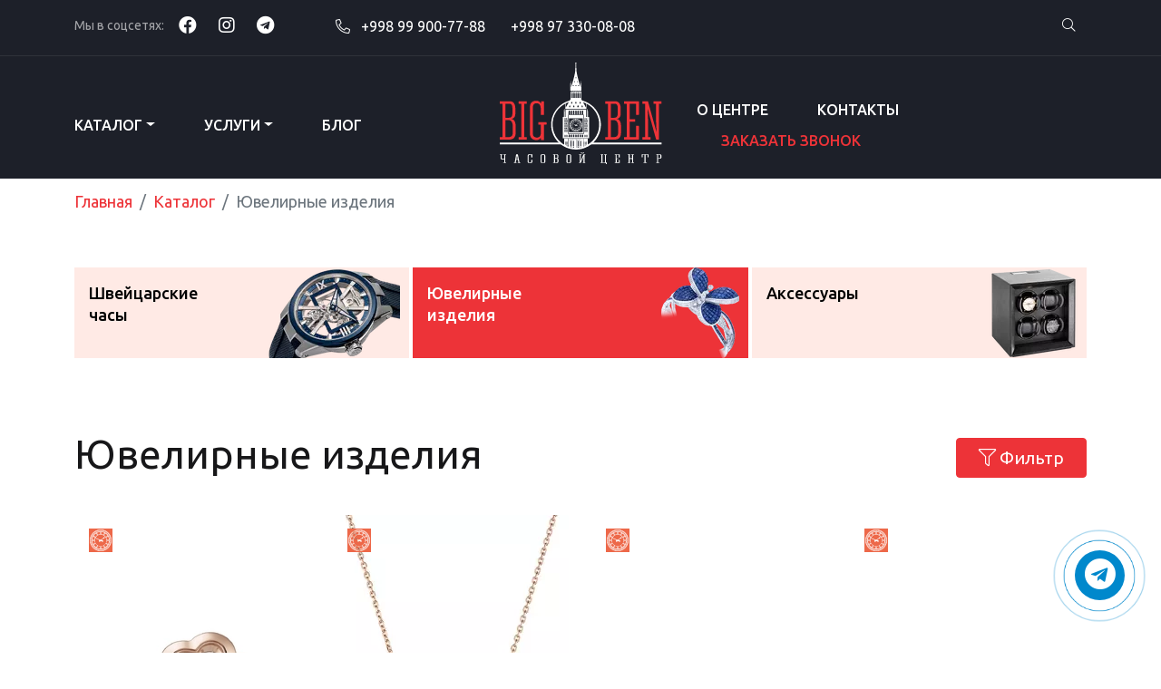

--- FILE ---
content_type: text/html; charset=UTF-8
request_url: https://bigben.uz/category/yuvelirnye-izdeliya/filters/brand-is-van-cleef-and-state-is-new?page=4
body_size: 14352
content:
<!DOCTYPE html>
<html lang="ru">
<head>
    <meta charset="utf-8">
    <meta http-equiv="X-UA-Compatible" content="IE=edge">
    <meta name="viewport" content="width=device-width, initial-scale=1">

        <meta name="canonical" content="/category/yuvelirnye-izdeliya/filters/brand-is-van-cleef-and-state-is-new?page=4"/>
            <meta name="robots" content="index, follow"/>
    
    
    <link rel="apple-touch-icon" sizes="180x180" href="https://bigben.uz/img/favicon/xapple-touch-icon.png.pagespeed.ic.ZQTOu8ung0.webp">
    <link rel="icon" type="image/png" sizes="32x32" href="https://bigben.uz/img/favicon/xfavicon-32x32.png.pagespeed.ic.RplDZwv921.webp">
    <link rel="icon" type="image/png" sizes="16x16" href="https://bigben.uz/img/favicon/xfavicon-16x16.png.pagespeed.ic.-IWpXQPzJy.webp">
    <link rel="manifest" href="https://bigben.uz/img/favicon/site.webmanifest">
    <link rel="mask-icon" href="https://bigben.uz/img/favicon/safari-pinned-tab.svg" color="#5bbad5">
    <meta name="msapplication-TileColor" content="#da532c">
    <meta name="theme-color" content="#ffffff">

    <!-- CSRF Token -->
    <meta name="csrf-token" content="1L6SiTuaa4hTqG6qVmN5AIYJxCHPRSpC8rnNfszZ">

    <title>            Ювелирные изделия - каталог ювелирных изделий в Ташкенте: цены на Bigben.uz
    </title>
    <meta name="description" content=" Магазин ювелирных изделий в Ташкенте 💎Цены на ювелирные изделия в Узбекистане от Bigben.uz ✔️ Ювелирный магазин в Ташкенте 📞 Звоните: +998 99 900-77-88 ">
    <meta name="keywords" content="  ">
    <meta property="og:type" content="website"/>
    <meta property="og:url" content="https://bigben.uz/category/yuvelirnye-izdeliya/filters/brand-is-van-cleef-and-state-is-new?page=4"/>
    <meta property="og:title" content="            Ювелирные изделия - каталог ювелирных изделий в Ташкенте: цены на Bigben.uz
    "/>
    <meta property="og:description" content=" Магазин ювелирных изделий в Ташкенте 💎Цены на ювелирные изделия в Узбекистане от Bigben.uz ✔️ Ювелирный магазин в Ташкенте 📞 Звоните: +998 99 900-77-88 "/>
    <meta property="og:image" content="https://bigben.uz/img/share.jpg"/>

    <meta name="twitter:card" content="summary_large_image"/>
    <meta name="twitter:url" content="https://bigben.uz/category/yuvelirnye-izdeliya/filters/brand-is-van-cleef-and-state-is-new?page=4"/>
    <meta name="twitter:title" content="            Ювелирные изделия - каталог ювелирных изделий в Ташкенте: цены на Bigben.uz
    "/>
    <meta name="twitter:description" content=" Магазин ювелирных изделий в Ташкенте 💎Цены на ювелирные изделия в Узбекистане от Bigben.uz ✔️ Ювелирный магазин в Ташкенте 📞 Звоните: +998 99 900-77-88 "/>
    <meta name="twitter:image" content="https://bigben.uz/img/share.jpg"/>

<!-- Google Tag Manager -->
<script>(function(w,d,s,l,i){w[l]=w[l]||[];w[l].push({'gtm.start':new Date().getTime(),event:'gtm.js'});var f=d.getElementsByTagName(s)[0],j=d.createElement(s),dl=l!='dataLayer'?'&l='+l:'';j.async=true;j.src='https://www.googletagmanager.com/gtm.js?id='+i+dl;f.parentNode.insertBefore(j,f);})(window,document,'script','dataLayer','GTM-W3VLSBB4');</script>
<!-- End Google Tag Manager -->

    <script src="https://bigben.uz/js/app.js.pagespeed.jm.ycT4xGV5Nw.js"></script>
    <script src="https://cdnjs.cloudflare.com/ajax/libs/typed.js/2.0.5/typed.min.js"></script>
    <script src="https://bigben.uz/js/skroll.min.js.pagespeed.jm.-fCMpIVo_K.js"></script>

    <!-- Fonts -->
    <link rel="preconnect" href="https://fonts.googleapis.com">
    <link rel="preconnect" href="https://fonts.gstatic.com" crossorigin>
    <link href="https://fonts.googleapis.com/css2?family=Ubuntu:ital,wght@0,300;0,400;0,500;0,700;1,300;1,400;1,500;1,700&display=swap" rel="stylesheet">

    <!-- Styles -->
    <link href="https://bigben.uz/css/A.app.css+fontawesome,,_css,,_all.min.css+owl-carousel,,_assets,,_owl.carousel.css+owl-carousel,,_assets,,_owl.theme.default.min.css,Mcc.hZ6TUmyjx8.css.pagespeed.cf.1aMK6-kKDF.css" rel="stylesheet"/>
    
    <!-- <script defer src="https://use.fontawesome.com/releases/v5.15.4/js/all.js" integrity="sha384-rOA1PnstxnOBLzCLMcre8ybwbTmemjzdNlILg8O7z1lUkLXozs4DHonlDtnE7fpc" crossorigin="anonymous"></script> -->
    
    
    <link rel="stylesheet" href="https://cdn.jsdelivr.net/gh/fancyapps/fancybox@3.5.7/dist/jquery.fancybox.min.css"/>
    <link href="https://bigben.uz/css/A.toaster.min.css+site.css,,qv==1.9.4,Mcc.l-k7_catuy.css.pagespeed.cf.IUT2Pa9qQi.css" rel="stylesheet"/>
    

    <script type="application/ld+json">
    {
     "@context": "http://schema.org",
     "@type": "WebSite",
     "url": "https://bigben.uz/",
     "potentialAction": {
     "@type": "SearchAction",
     "target": "https://bigben.uz/search?q={search_term_string}",
     "query-input": "required name=search_term_string"
     }
    }
    </script>
    <script type="application/ld+json">
    {
        "@context": "http://schema.org",
        "@type": "Organization",
        "name": "Bigben",
        "url": "https://bigben.uz/",
        "logo": "https://bigben.uz/img/logo.svg"
    }
    </script>
    <script type="application/ld+json">
{
    "@context": "http:\/\/schema.org",
    "@type": "BreadcrumbList",
    "itemListElement": [
        {
            "@type": "ListItem",
            "position": 1,
            "item": {
                "@id": "https:\/\/bigben.uz",
                "name": "Главная"
            }
        },
        {
            "@type": "ListItem",
            "position": 2,
            "item": {
                "@id": "https:\/\/bigben.uz\/category",
                "name": "Каталог"
            }
        },
        {
            "@type": "ListItem",
            "position": 3,
            "item": {
                "@id": "https:\/\/bigben.uz\/category\/yuvelirnye-izdeliya\/filters\/brand-is-van-cleef-and-state-is-new?page=4",
                "name": "Ювелирные изделия"
            }
        }
    ]
}
</script>
        <script type="application/ld+json">
{
    "@context": "http:\/\/schema.org",
    "@type": "ItemList",
    "url": "\/category\/yuvelirnye-izdeliya\/filters\/brand-is-van-cleef-and-state-is-new?page=4",
    "numberOfItems": 85,
    "itemListElement": [
        {
            "@type": "ListItem",
            "position": 1,
            "item": {
                "@type": "Product",
                "url": "https:\/\/bigben.uz\/product\/happy-diamonds-icons%2082A054-5111%201",
                "image": "https:\/\/bigben.uz\/thumbs\/7\/storage\/products\/May2024\/y7oQqUcU3pz67N0Y761t.jpg",
                "name": "HAPPY DIAMONDS ICONS",
                "description": "Ювелирные изделия Chopard Купить в Ташкенте",
                "offers": {
                    "@type": "Offer",
                    "url": "https:\/\/bigben.uz\/product\/happy-diamonds-icons%2082A054-5111%201",
                    "priceCurrency": "USD",
                    "price": "2700",
                    "availability": "http:\/\/schema.org\/InStock"
                }
            }
        },
        {
            "@type": "ListItem",
            "position": 2,
            "item": {
                "@type": "Product",
                "url": "https:\/\/bigben.uz\/product\/happy-diamonds-icons%2081A017-5001",
                "image": "https:\/\/bigben.uz\/thumbs\/7\/storage\/products\/April2024\/fFuR61QATIcJA7HwkYub.jpg",
                "name": "HAPPY DIAMONDS ICONS",
                "description": "Ювелирные изделия Chopard HAPPY DIAMONDS ICONS купить в Ташкенте",
                "offers": {
                    "@type": "Offer",
                    "url": "https:\/\/bigben.uz\/product\/happy-diamonds-icons%2081A017-5001",
                    "priceCurrency": "USD",
                    "price": "2800",
                    "availability": "http:\/\/schema.org\/InStock"
                }
            }
        },
        {
            "@type": "ListItem",
            "position": 3,
            "item": {
                "@type": "Product",
                "url": "https:\/\/bigben.uz\/product\/baby-move%2004323-WG",
                "image": "https:\/\/bigben.uz\/thumbs\/7\/storage\/products\/April2024\/1VGB5ZFfzgjsNGKs6Ro3.jpg",
                "name": "BABY MOVE",
                "description": "Massika купить в Ташкенте",
                "offers": {
                    "@type": "Offer",
                    "url": "https:\/\/bigben.uz\/product\/baby-move%2004323-WG",
                    "priceCurrency": "USD",
                    "price": "3500",
                    "availability": "http:\/\/schema.org\/InStock"
                }
            }
        },
        {
            "@type": "ListItem",
            "position": 4,
            "item": {
                "@type": "Product",
                "url": "https:\/\/bigben.uz\/product\/baby-move%2004323-PG",
                "image": "https:\/\/bigben.uz\/thumbs\/7\/storage\/products\/April2024\/HvIS5BsqzeDUD2DSqSRK.jpg",
                "name": "BABY MOVE",
                "description": "Massika купить в Ташкенте",
                "offers": {
                    "@type": "Offer",
                    "url": "https:\/\/bigben.uz\/product\/baby-move%2004323-PG",
                    "priceCurrency": "USD",
                    "price": "3500",
                    "availability": "http:\/\/schema.org\/InStock"
                }
            }
        },
        {
            "@type": "ListItem",
            "position": 5,
            "item": {
                "@type": "Product",
                "url": "https:\/\/bigben.uz\/product\/move-uno-gm-pavee%2012113-PG",
                "image": "https:\/\/bigben.uz\/thumbs\/7\/storage\/products\/April2024\/AxgO8yd3GtUI7Olxa6Qj.jpg",
                "name": "MOVE UNO GM PAVÉE",
                "description": "Massika купить в Ташкенте",
                "offers": {
                    "@type": "Offer",
                    "url": "https:\/\/bigben.uz\/product\/move-uno-gm-pavee%2012113-PG",
                    "priceCurrency": "USD",
                    "price": "2900",
                    "availability": "http:\/\/schema.org\/InStock"
                }
            }
        },
        {
            "@type": "ListItem",
            "position": 6,
            "item": {
                "@type": "Product",
                "url": "https:\/\/bigben.uz\/product\/puces-move-uno%2005634-WG",
                "image": "https:\/\/bigben.uz\/thumbs\/7\/storage\/products\/March2024\/65sPrpKf9WOU1M2pA85t.jpg",
                "name": "PUCES MOVE UNO",
                "description": "Серьги Massika купить в Ташкенте",
                "offers": {
                    "@type": "Offer",
                    "url": "https:\/\/bigben.uz\/product\/puces-move-uno%2005634-WG",
                    "priceCurrency": "USD",
                    "price": "2700",
                    "availability": "http:\/\/schema.org\/InStock"
                }
            }
        },
        {
            "@type": "ListItem",
            "position": 7,
            "item": {
                "@type": "Product",
                "url": "https:\/\/bigben.uz\/product\/creoles-move%2004407-WG",
                "image": "https:\/\/bigben.uz\/thumbs\/7\/storage\/products\/October2025\/IZs35Jva0WCK9KvMSnzN.jpg",
                "name": "CRÉOLES MOVE",
                "description": "Серьги Messika купить в Ташкенте",
                "offers": {
                    "@type": "Offer",
                    "url": "https:\/\/bigben.uz\/product\/creoles-move%2004407-WG",
                    "priceCurrency": "USD",
                    "price": "3700",
                    "availability": "http:\/\/schema.org\/InStock"
                }
            }
        },
        {
            "@type": "ListItem",
            "position": 8,
            "item": {
                "@type": "Product",
                "url": "https:\/\/bigben.uz\/product\/my-happy-hearts%2083A086-1092",
                "image": "https:\/\/bigben.uz\/thumbs\/7\/storage\/products\/March2024\/m4ijWTYVh9gGfCwuj6NF.jpg",
                "name": "MY HAPPY HEARTS",
                "description": "Chopard My Happy Hearts купить в Ташкенте",
                "offers": {
                    "@type": "Offer",
                    "url": "https:\/\/bigben.uz\/product\/my-happy-hearts%2083A086-1092",
                    "priceCurrency": "USD",
                    "price": "2600",
                    "availability": "http:\/\/schema.org\/InStock"
                }
            }
        },
        {
            "@type": "ListItem",
            "position": 9,
            "item": {
                "@type": "Product",
                "url": "https:\/\/bigben.uz\/product\/happy-spirit%2018230-9001",
                "image": "https:\/\/bigben.uz\/thumbs\/7\/storage\/products\/March2024\/LeICxNM1UO8ayqpSG3QQ.jpg",
                "name": "HAPPY SPIRIT",
                "description": "Chopard HAPPY SPIRIT купить в Ташкенте",
                "offers": {
                    "@type": "Offer",
                    "url": "https:\/\/bigben.uz\/product\/happy-spirit%2018230-9001",
                    "priceCurrency": "USD",
                    "price": "3900",
                    "availability": "http:\/\/schema.org\/InStock"
                }
            }
        },
        {
            "@type": "ListItem",
            "position": 10,
            "item": {
                "@type": "Product",
                "url": "https:\/\/bigben.uz\/product\/baby-move",
                "image": "https:\/\/bigben.uz\/thumbs\/7\/storage\/products\/March2024\/szjA4W8eYOgXMuXqEbK1.jpg",
                "name": "BABY MOVE",
                "description": "Ювелирные изделия Massika купить в Ташкенте",
                "offers": {
                    "@type": "Offer",
                    "url": "https:\/\/bigben.uz\/product\/baby-move",
                    "priceCurrency": "USD",
                    "price": "2600",
                    "availability": "http:\/\/schema.org\/InStock"
                }
            }
        },
        {
            "@type": "ListItem",
            "position": 11,
            "item": {
                "@type": "Product",
                "url": "https:\/\/bigben.uz\/product\/my-happy-hearts%2082A086-5808",
                "image": "https:\/\/bigben.uz\/thumbs\/7\/storage\/products\/March2024\/eiGXjLb7vqQWhn3KpOxW.jpg",
                "name": "MY HAPPY HEARTS",
                "description": "MY HAPPY HEARTS купить в Ташкенте",
                "offers": {
                    "@type": "Offer",
                    "url": "https:\/\/bigben.uz\/product\/my-happy-hearts%2082A086-5808",
                    "priceCurrency": "USD",
                    "price": "2000",
                    "availability": "http:\/\/schema.org\/InStock"
                }
            }
        },
        {
            "@type": "ListItem",
            "position": 12,
            "item": {
                "@type": "Product",
                "url": "https:\/\/bigben.uz\/product\/ice-cube%20827702-5199",
                "image": "https:\/\/bigben.uz\/thumbs\/7\/storage\/products\/February2024\/TdOkIrxg5sAKeUUIKweN.jpg",
                "name": "ICE CUBE",
                "description": "Chopard ICE CUBE купить в Ташкенте",
                "offers": {
                    "@type": "Offer",
                    "url": "https:\/\/bigben.uz\/product\/ice-cube%20827702-5199",
                    "priceCurrency": "USD",
                    "price": "1400",
                    "availability": "http:\/\/schema.org\/InStock"
                }
            }
        },
        {
            "@type": "ListItem",
            "position": 13,
            "item": {
                "@type": "Product",
                "url": "https:\/\/bigben.uz\/product\/ice-cube%20827702-1199",
                "image": "https:\/\/bigben.uz\/thumbs\/7\/storage\/products\/February2024\/crIT2CZEUiLdjFBroVxC.jpg",
                "name": "ICE CUBE",
                "description": "Chopard ICE CUBE купить в Ташкенте",
                "offers": {
                    "@type": "Offer",
                    "url": "https:\/\/bigben.uz\/product\/ice-cube%20827702-1199",
                    "priceCurrency": "USD",
                    "price": "1400",
                    "availability": "http:\/\/schema.org\/InStock"
                }
            }
        },
        {
            "@type": "ListItem",
            "position": 14,
            "item": {
                "@type": "Product",
                "url": "https:\/\/bigben.uz\/product\/ice-cube%20827702-5229",
                "image": "https:\/\/bigben.uz\/thumbs\/7\/storage\/products\/February2024\/PKn6kj4m1nBGITn5x068.jpg",
                "name": "ICE CUBE",
                "description": "Chopard ICE CUBE купить в Ташкенте",
                "offers": {
                    "@type": "Offer",
                    "url": "https:\/\/bigben.uz\/product\/ice-cube%20827702-5229",
                    "priceCurrency": "USD",
                    "price": "1500",
                    "availability": "http:\/\/schema.org\/InStock"
                }
            }
        },
        {
            "@type": "ListItem",
            "position": 15,
            "item": {
                "@type": "Product",
                "url": "https:\/\/bigben.uz\/product\/ice-cube%20827702-1229",
                "image": "https:\/\/bigben.uz\/thumbs\/7\/storage\/products\/February2024\/3wK4VZccomzGnE0lUdF7.jpg",
                "name": "ICE CUBE",
                "description": "Chopard ICE CUBE купить в Ташкенте",
                "offers": {
                    "@type": "Offer",
                    "url": "https:\/\/bigben.uz\/product\/ice-cube%20827702-1229",
                    "priceCurrency": "USD",
                    "price": "1500",
                    "availability": "http:\/\/schema.org\/InStock"
                }
            }
        },
        {
            "@type": "ListItem",
            "position": 16,
            "item": {
                "@type": "Product",
                "url": "https:\/\/bigben.uz\/product\/ice-cube%20797005-1003",
                "image": "https:\/\/bigben.uz\/thumbs\/7\/storage\/products\/November2023\/BDovqFEQ54XtqdS4iU6C.jpg",
                "name": "ICE CUBE",
                "description": "Chopard Ice Cube купить в Ташкенте",
                "offers": {
                    "@type": "Offer",
                    "url": "https:\/\/bigben.uz\/product\/ice-cube%20797005-1003",
                    "priceCurrency": "USD",
                    "price": "5300",
                    "availability": "http:\/\/schema.org\/InStock"
                }
            }
        }
    ]
}
</script>


        



</head>
<body>
        <!-- Yandex.Metrika counter -->
<script type="text/javascript">(function(m,e,t,r,i,k,a){m[i]=m[i]||function(){(m[i].a=m[i].a||[]).push(arguments)};m[i].l=1*new Date();k=e.createElement(t),a=e.getElementsByTagName(t)[0],k.async=1,k.src=r,a.parentNode.insertBefore(k,a)})(window,document,"script","https://mc.yandex.ru/metrika/tag.js","ym");ym(85326421,"init",{clickmap:true,trackLinks:true,accurateTrackBounce:true,webvisor:true});</script>
<noscript><div><img src="https://mc.yandex.ru/watch/85326421" style="position:absolute; left:-9999px;" alt=""/></div></noscript>
<!-- /Yandex.Metrika counter -->

<!-- Global site tag (gtag.js) - Google Analytics -->
<script async src="https://www.googletagmanager.com/gtag/js?id=UA-208938439-1"></script>
<script>window.dataLayer=window.dataLayer||[];function gtag(){dataLayer.push(arguments);}gtag('js',new Date());gtag('config','UA-208938439-1');</script>
    <!-- Google Tag Manager (noscript) -->
<noscript><iframe src="https://www.googletagmanager.com/ns.html?id=GTM-W3VLSBB4" height="0" width="0" style="display:none;visibility:hidden"></iframe></noscript>
<!-- End Google Tag Manager (noscript) -->
    <div id="app">
        <div class="header-row d-none d-lg-block">
            <div class="container">
                <div class="wrap d-flex align-items-center justify-content-between">
                    <div class="contacts d-flex">
                        <span class="social-text">Мы в соцсетях:</span>
                        <ul class="list-unstyled list-inline mb-0 ms-3 social-list">
                            <li class="list-inline">
                                <a href="https://www.facebook.com/bigbenwatchuz" aria-label="Facebook" target="_blank"><i class="fab fa-facebook"></i></a>
                                <a href="https://www.instagram.com/bigben.uzbekistan" aria-label="Instagram" target="_blank"><i class="fab fa-instagram"></i></a>
                                <a href="https://t.me/watch_bigben_uz" aria-label="Telegram" target="_blank"><i class="fab fa-telegram"></i></a>
                            </li>
                        </ul>
                        <ul class="list-unstyled list-inline mb-0 ms-5 tel-list">
                            <a class="me-4" href="tel:+998999007788"><i class="fal fa-phone-alt me-2"></i> +998 99 900-77-88</a>
                            <a href="tel:+998973300808">+998 97 330-08-08</a>
                        </ul>
                    </div>
                    <div class="search">
                        <form method="GET" id="search-form" action="https://bigben.uz/search">
                            <div class="input-group">
                                <input type="text" class="form-control" id="q" name="q" placeholder="Поиск" aria-label="Поиск" aria-describedby="button-addon2">
                                <button class="btn btn-link btn-search" aria-label="Поиск" type="button" id="button-addon2"><i class="fal fa-search"></i></button>
                            </div>
                        </form>
                    </div>
                </div>
            </div>
        </div>
        <header class="d-none d-lg-block">
            <div class="container">
                <div class="wrap d-flex align-items-center justify-content-between">
                    <div class="left-menu">
                        <nav class="nav menu">
                            <li class="nav-item dropdown">
                                <a class="nav-link dropdown-toggle" href="https://bigben.uz/category">Каталог</a>
                                <ul class="dropdown-menu">
                                                                            <li><a class="dropdown-item" href="https://bigben.uz/category/shvejcarskie-chasy">Швейцарские часы</a></li>
                                                                            <li><a class="dropdown-item" href="https://bigben.uz/category/yuvelirnye-izdeliya">Ювелирные изделия</a></li>
                                                                            <li><a class="dropdown-item" href="https://bigben.uz/category/aksessuary">Аксессуары</a></li>
                                                                    </ul>
                            </li>
                            <li class="nav-item dropdown">
                                <a class="nav-link dropdown-toggle" href="https://bigben.uz/service">Услуги</a>
                                <ul class="dropdown-menu">
                                                                            <li><a class="dropdown-item" href="https://bigben.uz/service/skupka-chasov">Скупка часов</a></li>
                                                                            <li><a class="dropdown-item" href="https://bigben.uz/service/ocenka-chasov">Оценка часов</a></li>
                                                                            <li><a class="dropdown-item" href="https://bigben.uz/service/skupka-yuvelirnyh-izdelij">Скупка ювелирных изделий</a></li>
                                                                    </ul>
                            </li>
                            <li class="nav-item">
                                <a class="nav-link" href="https://bigben.uz/blog">Блог</a>
                            </li>
                        </nav>
                    </div>
                    <div class="logo">
                        <a href="https://bigben.uz"><img width="179" height="112" src="https://bigben.uz/img/logo.svg" alt="logo" class="img-fluid"></a>
                    </div>
                    <div class="right-menu">
                        <nav class="nav menu">
                            <li class="nav-item">
                                <a class="nav-link" href="https://bigben.uz/page/about">О центре</a>
                            </li>
                            <li class="nav-item">
                                <a class="nav-link" href="https://bigben.uz/contacts">Контакты</a>
                            </li>
                            <li class="nav-item">
                                <a class="nav-link active" href="#" onclick="clearBuy()" data-bs-toggle="modal" data-bs-target="#sendMessage">Заказать звонок</a>
                            </li>
                        </nav>
                    </div>
                </div>
            </div>
        </header>

        <div class="mobile-header d-block d-lg-none">
            <div class="container-fluid">
                <div class="d-flex d-lg-none align-items-center justify-content-between">
                    <button class="btn btn-link btn-m-search open-m-search" aria-label="Поиск">
                        <i class="fas fa-search text-white"></i>
                    </button>
                    <a href="https://bigben.uz"><img width="128" height="80" src="https://bigben.uz/img/m-logo.svg" alt="logo" class="img-fluid m-logo"></a>
                    <button class="btn btn-link btn-menu open-menu">
                        <img width="32" height="23" src="https://bigben.uz/img/menu.svg" alt="menu" class="img-fluid">
                    </button>
                    <button class="btn btn-link btn-menu close-menu d-none">
                        <i class="fal fa-times text-white"></i>
                    </button>
                </div>
            </div>
        </div>

        <div class="mobile-search">
            <div class="container-fluid">
                <form method="GET" action="https://bigben.uz/search">
                    <div class="input-group">
                        <button class="btn btn-link btn-m-search" type="submit"><i class="fal fa-search text-white"></i></button>
                        <input type="text" class="form-control form-control-lg" name="q" placeholder="Поиск" aria-label="Поиск" aria-describedby="button-addon3">
                        <button class="btn btn-link btn-m-search close-m-search" type="button"><i class="fal fa-times text-white"></i></button>
                    </div>
                </form>
            </div>
        </div>

        <div class="mobile-menu">
            <div class="card">
                <div class="card-body px-0">
                    <nav class="navbar navbar-expand-lg px-0">
                        <ul class="navbar-nav w-100">
                            <li class="nav-item dropdown">
                                <a class="nav-link dropdown-toggle d-flex align-items-center justify-content-between show" href="https://bigben.uz/service" id="navbarDropdown" role="button" data-bs-toggle="dropdown" aria-expanded="true">
                                    <span>Каталог</span> <i class="fal fa-plus"></i>
                                </a>
                                <ul class="dropdown-menu show" aria-labelledby="navbarDropdown">
                                                                            <li><a class="dropdown-item" href="https://bigben.uz/category/shvejcarskie-chasy">Швейцарские часы</a></li>
                                                                            <li><a class="dropdown-item" href="https://bigben.uz/category/yuvelirnye-izdeliya">Ювелирные изделия</a></li>
                                                                            <li><a class="dropdown-item" href="https://bigben.uz/category/aksessuary">Аксессуары</a></li>
                                                                    </ul>
                            </li>
                            <li class="nav-item dropdown">
                                <a class="nav-link dropdown-toggle d-flex align-items-center justify-content-between" href="https://bigben.uz/service" id="navbarDropdown-s" role="button" data-bs-toggle="dropdown" aria-expanded="false">
                                    <span>Услуги</span> <i class="fal fa-plus"></i>
                                </a>
                                <ul class="dropdown-menu" aria-labelledby="navbarDropdown-s">
                                                                            <li><a class="dropdown-item" href="https://bigben.uz/service/skupka-chasov">Скупка часов</a></li>
                                                                            <li><a class="dropdown-item" href="https://bigben.uz/service/ocenka-chasov">Оценка часов</a></li>
                                                                            <li><a class="dropdown-item" href="https://bigben.uz/service/skupka-yuvelirnyh-izdelij">Скупка ювелирных изделий</a></li>
                                                                    </ul>
                            </li>
                            <li class="nav-item">
                                <a class="nav-link" href="https://bigben.uz/blog">Блог</a>
                            </li>
                            <li class="nav-item">
                                <a class="nav-link" href="https://bigben.uz/page/about">О центре</a>
                            </li><li class="nav-item">
                                <a class="nav-link" href="https://bigben.uz/contacts">Контакты</a>
                            </li>
                        </ul>
                    </nav>
                </div>
                <div class="card-footer">
                    Телефоны для связи:<br>
                    <a href="tel:+998999007788">+998 99 900-77-88</a><br>
                    <a href="tel:+998973300808">+998 97 330-08-08</a>
                </div>
            </div>
        </div>
        <div class="bg-mobile-menu"></div>

                        <main class="">
                <nav aria-label="breadcrumb justify-content-between" class="bread mt-4 d-none d-lg-block ">
    <div class="container">
        <ol class="breadcrumb px-0 my-0">
            <li class="breadcrumb-item"><a href="https://bigben.uz">Главная</a></li>
            <li class="breadcrumb-item"><a href="https://bigben.uz/category">Каталог</a></li>
            <li class="breadcrumb-item active">Ювелирные изделия</li>
        </ol>
    </div>
</nav>
    <nav aria-label="breadcrumb justify-content-between" class="bread mb-2 mb-lg-5 mt-4 d-block d-lg-none ">
    <div class="container">
        <ol class="breadcrumb px-0 my-0">
            <li class="breadcrumb-item active d-flex align-items-center">
                <i class="fal fa-long-arrow-left me-2"></i>
                <a href="https://bigben.uz/category">Каталог</a>
            </li>
        </ol>
    </div>
</nav>
    <section class="categories inner mt-5 d-none d-lg-block">
        <div class="container">
            <div class="row g-1">
                                    <div class="col-lg-4">
                        <a href="https://bigben.uz/category/shvejcarskie-chasy">
                            <div class="card ">
                                <div class="row g-0">
                                    <div class="col-6">
                                        <div class="card-body">
                                            <h5 class="card-title">Швейцарские часы</h5>
                                        </div>
                                    </div>
                                    <div class="col-6 text-end">
                                                                                <img width="155" height="100" src="/thumbs/10/storage/categories/October2021/xWfVOLVqFlg9p1Ysa6ZoK.png.pagespeed.ic.DanGCb9Szf.webp" class="img-fluid" alt="Швейцарские часы">
                                    </div>
                                </div>
                            </div>
                        </a>
                    </div>
                                    <div class="col-lg-4">
                        <a href="https://bigben.uz/category/yuvelirnye-izdeliya">
                            <div class="card  active ">
                                <div class="row g-0">
                                    <div class="col-6">
                                        <div class="card-body">
                                            <h5 class="card-title">Ювелирные изделия</h5>
                                        </div>
                                    </div>
                                    <div class="col-6 text-end">
                                                                                <img width="86" height="100" src="/thumbs/11/storage/categories/August2021/x93syUMxB3iSAcQyzS3QN.png.pagespeed.ic.1SGwHIGq8h.webp" class="img-fluid" alt="Ювелирные изделия">
                                    </div>
                                </div>
                            </div>
                        </a>
                    </div>
                                    <div class="col-lg-4">
                        <a href="https://bigben.uz/category/aksessuary">
                            <div class="card ">
                                <div class="row g-0">
                                    <div class="col-6">
                                        <div class="card-body">
                                            <h5 class="card-title">Аксессуары</h5>
                                        </div>
                                    </div>
                                    <div class="col-6 text-end">
                                                                                <img src="[data-uri]" class="img-fluid" alt="Аксессуары">
                                    </div>
                                </div>
                            </div>
                        </a>
                    </div>
                            </div>
        </div>
    </section>

    <section class="products products-category">
        <div class="container">
            <div class="d-flex align-items-end justify-content-between header-block">
                <h1>Ювелирные изделия <span class="products count"></span></h1>
                <button type="button" aria-label="Фильтр" class="btn btn-danger open-filter px-4"><i class="fal fa-filter"></i> <span class="d-none d-lg-inline-block">Фильтр</span></button>
            </div>
            <div class="product-list">
                <div class="filter">
                    <div class="filters-overlay">
                        <div class="lbl">
                            <div class="custom-loader"></div>
                        </div>
                    </div>
                    <form method="GET" action="https://bigben.uz/category/yuvelirnye-izdeliya" enctype="multipart/form-data">
                        <div class="card">
                            <div class="card-body f-title pb-2 px-4">
                                <div class="d-flex justify-content-between">
                                    <h3>Фильтр</h3>
                                    <button type="button" class="btn btn-link close-filter"><i class="fal fa-times"></i></button>
                                </div>
                            </div>
                            <div class="card-body px-4">
                                <div class="sex mb-4">
                                    <h5 class="mb-3">Коллекция</h5>
                                    <div class="row">
                                                                                                                        <div class="col-sm-6 col-lg-3">
                                            <div class="form-check">
                                                <a href="/category/yuvelirnye-izdeliya/filters/brand-is-van-cleef-and-sex-is-man-and-state-is-new" data-onclick="document.location.href='/category/yuvelirnye-izdeliya/filters/brand-is-van-cleef-and-sex-is-man-and-state-is-new';">
                                                    <input class="form-check-input" type="checkbox" name="sex[]" value="1" id="sex1">
                                                    <label class="form-check-label" for="sex1">Мужские</label>
                                                </a>
                                            </div>
                                        </div>
                                                                                                                                                                <div class="col-sm-6 col-lg-3">
                                            <div class="form-check">
                                                <a href="/category/yuvelirnye-izdeliya/filters/brand-is-van-cleef-and-sex-is-woman-and-state-is-new" data-onclick="document.location.href='/category/yuvelirnye-izdeliya/filters/brand-is-van-cleef-and-sex-is-woman-and-state-is-new';">
                                                    <input class="form-check-input" type="checkbox" name="sex[]" value="0" id="sex0">
                                                    <label class="form-check-label" for="sex0">Женские</label>
                                                </a>
                                            </div>
                                        </div>
                                                                                
                                    </div>
                                </div>
                                <div class="state mb-4">
                                    <h5 class="mb-3">Состояние</h5>
                                    <div class="row">
                                                                                                                        <div class="col-sm-6 col-lg-3">
                                            <div class="form-check">
                                                <a href="/category/yuvelirnye-izdeliya/filters/brand-is-van-cleef" data-onclick="document.location.href='/category/yuvelirnye-izdeliya/filters/brand-is-van-cleef';">
                                                    <input class="form-check-input" type="checkbox" name="state[]" value="1" id="state1" checked>
                                                    <label class="form-check-label" for="state1">Абсолютно новое</label>
                                                </a>
                                            </div>
                                        </div>
                                                                                                                                                                <div class="col-sm-6 col-lg-3">
                                            <div class="form-check">
                                                <a href="/category/yuvelirnye-izdeliya/filters/brand-is-van-cleef-and-state-is-new-or-used" data-onclick="document.location.href='/category/yuvelirnye-izdeliya/filters/brand-is-van-cleef-and-state-is-new-or-used';">
                                                    <input class="form-check-input" type="checkbox" name="state[]" value="0" id="state0">
                                                    <label class="form-check-label" for="state0">С пробегом</label>
                                                </a>
                                            </div>
                                        </div>
                                                                            </div>
                                </div>
                                                                                                                                                                                                                                                                                                                                                                                                                                                                                                                                                                                                                                                                                                                                                                                                                                                                                                                                                                
                                                                <div class="brand-filter mb-4">
                                    <h5 class="mb-3">Бренд</h5>
                                                                            <div class="row gy-2 mb-2">
                                                                                            <div class="col-sm-6 col-lg-3">
                                                    <div class="form-check">
                                                                                                                                                                        <a href="/category/yuvelirnye-izdeliya/filters/brand-is-bvlgari-or-van-cleef-and-state-is-new" data-onclick="document.location.href='/category/yuvelirnye-izdeliya/filters/brand-is-bvlgari-or-van-cleef-and-state-is-new';">    
                                                            <input class="form-check-input" type="checkbox" name="brand[]" value="21" id="brand=21">
                                                            <label class="form-check-label" for="brand=21">Bvlgari</label>
                                                        </a>
                                                                                                            </div>
                                                </div>
                                                                                            <div class="col-sm-6 col-lg-3">
                                                    <div class="form-check">
                                                                                                                                                                        <a href="/category/yuvelirnye-izdeliya/filters/brand-is-cartier-or-van-cleef-and-state-is-new" data-onclick="document.location.href='/category/yuvelirnye-izdeliya/filters/brand-is-cartier-or-van-cleef-and-state-is-new';">    
                                                            <input class="form-check-input" type="checkbox" name="brand[]" value="25" id="brand=25">
                                                            <label class="form-check-label" for="brand=25">Cartier</label>
                                                        </a>
                                                                                                            </div>
                                                </div>
                                                                                            <div class="col-sm-6 col-lg-3">
                                                    <div class="form-check">
                                                                                                                                                                        <a href="/category/yuvelirnye-izdeliya/filters/brand-is-chopard-or-van-cleef-and-state-is-new" data-onclick="document.location.href='/category/yuvelirnye-izdeliya/filters/brand-is-chopard-or-van-cleef-and-state-is-new';">    
                                                            <input class="form-check-input" type="checkbox" name="brand[]" value="13" id="brand=13">
                                                            <label class="form-check-label" for="brand=13">Chopard</label>
                                                        </a>
                                                                                                            </div>
                                                </div>
                                                                                            <div class="col-sm-6 col-lg-3">
                                                    <div class="form-check">
                                                                                                                                                                        <a href="/category/yuvelirnye-izdeliya/filters/brand-is-graff-or-van-cleef-and-state-is-new" data-onclick="document.location.href='/category/yuvelirnye-izdeliya/filters/brand-is-graff-or-van-cleef-and-state-is-new';">    
                                                            <input class="form-check-input" type="checkbox" name="brand[]" value="9" id="brand=9">
                                                            <label class="form-check-label" for="brand=9">Graff</label>
                                                        </a>
                                                                                                            </div>
                                                </div>
                                                                                    </div>
                                                                            <div class="row gy-2 mb-2">
                                                                                            <div class="col-sm-6 col-lg-3">
                                                    <div class="form-check">
                                                                                                                                                                        <a href="/category/yuvelirnye-izdeliya/filters/brand-is-messika-or-van-cleef-and-state-is-new" data-onclick="document.location.href='/category/yuvelirnye-izdeliya/filters/brand-is-messika-or-van-cleef-and-state-is-new';">    
                                                            <input class="form-check-input" type="checkbox" name="brand[]" value="38" id="brand=38">
                                                            <label class="form-check-label" for="brand=38">Messika</label>
                                                        </a>
                                                                                                            </div>
                                                </div>
                                                                                            <div class="col-sm-6 col-lg-3">
                                                    <div class="form-check">
                                                                                                                                                                        <a href="/category/yuvelirnye-izdeliya/filters/brand-is-van-cleef-or-van-cleef-and-arpels-and-state-is-new" data-onclick="document.location.href='/category/yuvelirnye-izdeliya/filters/brand-is-van-cleef-or-van-cleef-and-arpels-and-state-is-new';">    
                                                            <input class="form-check-input" type="checkbox" name="brand[]" value="40" id="brand=40">
                                                            <label class="form-check-label" for="brand=40">Van Cleef &amp; Arpels</label>
                                                        </a>
                                                                                                            </div>
                                                </div>
                                                                                    </div>
                                                                    </div>

                                                                <div class="product_type mb-4">
                                    <h5 class="mb-3">Тип изделия</h5>
                                    <div class="row">
                                                                                                                                <div class="col-sm-6 col-lg-3">
                                                <div class="form-check">
                                                    <a href="/category/yuvelirnye-izdeliya/filters/brand-is-van-cleef-and-product-type-is-ring-and-state-is-new" data-onclick="document.location.href='/category/yuvelirnye-izdeliya/filters/brand-is-van-cleef-and-product-type-is-ring-and-state-is-new';">
                                                        <input class="form-check-input" type="checkbox" name="product_type[]" value="1" id="product-type1">
                                                        <label class="form-check-label" for="product-type1">Кольца</label>
                                                    </a>
                                                </div>
                                            </div>
                                                                                                                                                                                                                                                                        <div class="col-sm-6 col-lg-3">
                                                <div class="form-check">
                                                    <a href="/category/yuvelirnye-izdeliya/filters/brand-is-van-cleef-and-product-type-is-bracelet-and-state-is-new" data-onclick="document.location.href='/category/yuvelirnye-izdeliya/filters/brand-is-van-cleef-and-product-type-is-bracelet-and-state-is-new';">
                                                        <input class="form-check-input" type="checkbox" name="product_type[]" value="3" id="product-type3">
                                                        <label class="form-check-label" for="product-type3">Браслеты</label>
                                                    </a>
                                                </div>
                                            </div>
                                                                                                                                                                                <div class="col-sm-6 col-lg-3">
                                                <div class="form-check">
                                                    <a href="/category/yuvelirnye-izdeliya/filters/brand-is-van-cleef-and-product-type-is-earring-and-state-is-new" data-onclick="document.location.href='/category/yuvelirnye-izdeliya/filters/brand-is-van-cleef-and-product-type-is-earring-and-state-is-new';">
                                                        <input class="form-check-input" type="checkbox" name="product_type[]" value="4" id="product-type4">
                                                        <label class="form-check-label" for="product-type4">Серьги</label>
                                                    </a>
                                                </div>
                                            </div>
                                                                                                                                                                                <div class="col-sm-6 col-lg-3">
                                                <div class="form-check">
                                                    <a href="/category/yuvelirnye-izdeliya/filters/brand-is-van-cleef-and-product-type-is-pendant-and-state-is-new" data-onclick="document.location.href='/category/yuvelirnye-izdeliya/filters/brand-is-van-cleef-and-product-type-is-pendant-and-state-is-new';">
                                                        <input class="form-check-input" type="checkbox" name="product_type[]" value="5" id="product-type5">
                                                        <label class="form-check-label" for="product-type5">Кулон</label>
                                                    </a>
                                                </div>
                                            </div>
                                                                                                                                                                                                                                                                                                                                                                                                                                                                                                                                                                                    </div>
                                </div>
                                
                                
                                <div class="material mb-4">
                                    <h5 class="mb-3">Материал</h5>
                                    <div class="row">
                                                                                                                                <div class="col-sm-6 col-lg-3">
                                                <div class="form-check">
                                                    <a href="/category/yuvelirnye-izdeliya/filters/brand-is-van-cleef-and-material-is-white-gold-and-state-is-new" data-onclick="document.location.href='/category/yuvelirnye-izdeliya/filters/brand-is-van-cleef-and-material-is-white-gold-and-state-is-new';">
                                                        <input class="form-check-input" type="checkbox" name="material[]" value="1" id="material1">
                                                        <label class="form-check-label" for="material1">Белое золото</label>
                                                    </a>
                                                </div>
                                            </div>
                                                                                                                                                                                <div class="col-sm-6 col-lg-3">
                                                <div class="form-check">
                                                    <a href="/category/yuvelirnye-izdeliya/filters/brand-is-van-cleef-and-material-is-pink-gold-and-state-is-new" data-onclick="document.location.href='/category/yuvelirnye-izdeliya/filters/brand-is-van-cleef-and-material-is-pink-gold-and-state-is-new';">
                                                        <input class="form-check-input" type="checkbox" name="material[]" value="2" id="material2">
                                                        <label class="form-check-label" for="material2">Розовое золото</label>
                                                    </a>
                                                </div>
                                            </div>
                                                                                                                                                                                <div class="col-sm-6 col-lg-3">
                                                <div class="form-check">
                                                    <a href="/category/yuvelirnye-izdeliya/filters/brand-is-van-cleef-and-material-is-yellow-gold-and-state-is-new" data-onclick="document.location.href='/category/yuvelirnye-izdeliya/filters/brand-is-van-cleef-and-material-is-yellow-gold-and-state-is-new';">
                                                        <input class="form-check-input" type="checkbox" name="material[]" value="3" id="material3">
                                                        <label class="form-check-label" for="material3">Жёлтое золото</label>
                                                    </a>
                                                </div>
                                            </div>
                                                                                                                                                                                                                                                                                                                                                                                                                                                                                                                                                                                                                                                                            </div>
                                </div>

                                                                                                <div class="text-end">
                                    <a href="https://bigben.uz/category/yuvelirnye-izdeliya" class="btn btn-link">СБРОСИТЬ ФИЛЬТРЫ <i class="fal fa-times-circle"></i></a>
                                    <button type="button" class="btn btn-danger filter-apply px-4">Применить фильтр</button>
                                </div>
                            </div>
                        </div>
                    </form>
                </div>

                <div class="filter-buttons">
                    <a href="https://bigben.uz/category/yuvelirnye-izdeliya" class="btn btn-link">СБРОСИТЬ ФИЛЬТРЫ <i class="fal fa-times-circle"></i></a><br>
                    <button type="button" class="btn btn-danger filter-apply filter-submit-m px-4">Применить фильтр</button>
                </div>

                <div class="row g-2 g-lg-4">
                                                                                            <div class="col-6 col-lg-3 animation-fade">
                            <a href="https://bigben.uz/product/happy-diamonds-icons%2082A054-5111%201">
                                <div class="card">
                                    <img width="305" height="390" src="/thumbs/7/storage/products/May2024/y7oQqUcU3pz67N0Y761t.jpg" class="card-img-top" alt="HAPPY DIAMONDS ICONS">
                                    <div class="card-body text-center">
                                        <span class="card-title">Chopard</span>
                                        <h5 class="brand">HAPPY DIAMONDS ICONS</h5>
                                                                                                                                    <div class="price">$2 700</div>
                                                                                                                        </div>
                                                                            <div class="stock_orange align-items-center"><img alt="stock" width="26" height="26" src="https://bigben.uz/img/stock_orange.svg"> <span>в наличии</span></div>
                                                                    </div>
                            </a>
                        </div>
                                                                    <div class="col-6 col-lg-3 animation-fade">
                            <a href="https://bigben.uz/product/happy-diamonds-icons%2081A017-5001">
                                <div class="card">
                                    <img width="305" height="390" src="/thumbs/7/storage/products/April2024/fFuR61QATIcJA7HwkYub.jpg" class="card-img-top" alt="HAPPY DIAMONDS ICONS">
                                    <div class="card-body text-center">
                                        <span class="card-title">Chopard</span>
                                        <h5 class="brand">HAPPY DIAMONDS ICONS</h5>
                                                                                                                                    <div class="price">$2 800</div>
                                                                                                                        </div>
                                                                            <div class="stock_orange align-items-center"><img alt="stock" width="26" height="26" src="https://bigben.uz/img/stock_orange.svg"> <span>в наличии</span></div>
                                                                    </div>
                            </a>
                        </div>
                                                                    <div class="col-6 col-lg-3 animation-fade">
                            <a href="https://bigben.uz/product/baby-move%2004323-WG">
                                <div class="card">
                                    <img width="305" height="390" src="/thumbs/7/storage/products/April2024/1VGB5ZFfzgjsNGKs6Ro3.jpg" class="card-img-top" alt="BABY MOVE">
                                    <div class="card-body text-center">
                                        <span class="card-title">Messika</span>
                                        <h5 class="brand">BABY MOVE</h5>
                                                                                                                                    <div class="price">$3 500</div>
                                                                                                                        </div>
                                                                            <div class="stock_orange align-items-center"><img alt="stock" width="26" height="26" src="https://bigben.uz/img/stock_orange.svg"> <span>в наличии</span></div>
                                                                    </div>
                            </a>
                        </div>
                                                                    <div class="col-6 col-lg-3 animation-fade">
                            <a href="https://bigben.uz/product/baby-move%2004323-PG">
                                <div class="card">
                                    <img width="305" height="390" loading="lazy" src="/thumbs/7/storage/products/April2024/HvIS5BsqzeDUD2DSqSRK.jpg" class="card-img-top" alt="BABY MOVE">
                                    <div class="card-body text-center">
                                        <span class="card-title">Messika</span>
                                        <h5 class="brand">BABY MOVE</h5>
                                                                                                                                    <div class="price">$3 500</div>
                                                                                                                        </div>
                                                                            <div class="stock_orange align-items-center"><img alt="stock" width="26" height="26" src="https://bigben.uz/img/stock_orange.svg"> <span>в наличии</span></div>
                                                                    </div>
                            </a>
                        </div>
                                                                    <div class="col-6 col-lg-3 animation-fade">
                            <a href="https://bigben.uz/product/move-uno-gm-pavee%2012113-PG">
                                <div class="card">
                                    <img width="305" height="390" loading="lazy" src="/thumbs/7/storage/products/April2024/AxgO8yd3GtUI7Olxa6Qj.jpg" class="card-img-top" alt="MOVE UNO GM PAVÉE">
                                    <div class="card-body text-center">
                                        <span class="card-title">Messika</span>
                                        <h5 class="brand">MOVE UNO GM PAVÉE</h5>
                                                                                                                                    <div class="price">$2 900</div>
                                                                                                                        </div>
                                                                            <div class="stock_orange align-items-center"><img alt="stock" width="26" height="26" src="https://bigben.uz/img/stock_orange.svg"> <span>в наличии</span></div>
                                                                    </div>
                            </a>
                        </div>
                                                                    <div class="col-6 col-lg-3 animation-fade">
                            <a href="https://bigben.uz/product/puces-move-uno%2005634-WG">
                                <div class="card">
                                    <img width="305" height="390" loading="lazy" src="/thumbs/7/storage/products/March2024/65sPrpKf9WOU1M2pA85t.jpg" class="card-img-top" alt="PUCES MOVE UNO">
                                    <div class="card-body text-center">
                                        <span class="card-title">Messika</span>
                                        <h5 class="brand">PUCES MOVE UNO</h5>
                                                                                                                                    <div class="price">$2 700</div>
                                                                                                                        </div>
                                                                            <div class="stock_orange align-items-center"><img alt="stock" width="26" height="26" src="https://bigben.uz/img/stock_orange.svg"> <span>в наличии</span></div>
                                                                    </div>
                            </a>
                        </div>
                                                                    <div class="col-6 col-lg-3 animation-fade">
                            <a href="https://bigben.uz/product/creoles-move%2004407-WG">
                                <div class="card">
                                    <img width="305" height="390" loading="lazy" src="/thumbs/7/storage/products/October2025/IZs35Jva0WCK9KvMSnzN.jpg" class="card-img-top" alt="CRÉOLES MOVE">
                                    <div class="card-body text-center">
                                        <span class="card-title">Messika</span>
                                        <h5 class="brand">CRÉOLES MOVE</h5>
                                                                                                                                    <div class="price">$3 700</div>
                                                                                                                        </div>
                                                                            <div class="stock_orange align-items-center"><img alt="stock" width="26" height="26" src="https://bigben.uz/img/stock_orange.svg"> <span>в наличии</span></div>
                                                                    </div>
                            </a>
                        </div>
                                                                    <div class="col-6 col-lg-3 animation-fade">
                            <a href="https://bigben.uz/product/my-happy-hearts%2083A086-1092">
                                <div class="card">
                                    <img width="305" height="390" loading="lazy" src="/thumbs/7/storage/products/March2024/m4ijWTYVh9gGfCwuj6NF.jpg" class="card-img-top" alt="MY HAPPY HEARTS">
                                    <div class="card-body text-center">
                                        <span class="card-title">Chopard</span>
                                        <h5 class="brand">MY HAPPY HEARTS</h5>
                                                                                                                                    <div class="price">$2 600</div>
                                                                                                                        </div>
                                                                            <div class="stock_orange align-items-center"><img alt="stock" width="26" height="26" src="https://bigben.uz/img/stock_orange.svg"> <span>в наличии</span></div>
                                                                    </div>
                            </a>
                        </div>
                                                                    <div class="col-6 col-lg-3 animation-fade">
                            <a href="https://bigben.uz/product/happy-spirit%2018230-9001">
                                <div class="card">
                                    <img width="305" height="390" loading="lazy" src="/thumbs/7/storage/products/March2024/LeICxNM1UO8ayqpSG3QQ.jpg" class="card-img-top" alt="HAPPY SPIRIT">
                                    <div class="card-body text-center">
                                        <span class="card-title">Chopard</span>
                                        <h5 class="brand">HAPPY SPIRIT</h5>
                                                                                                                                    <div class="price">$3 900</div>
                                                                                                                        </div>
                                                                            <div class="stock_orange align-items-center"><img alt="stock" width="26" height="26" src="https://bigben.uz/img/stock_orange.svg"> <span>в наличии</span></div>
                                                                    </div>
                            </a>
                        </div>
                                                                    <div class="col-6 col-lg-3 animation-fade">
                            <a href="https://bigben.uz/product/baby-move">
                                <div class="card">
                                    <img width="305" height="390" loading="lazy" src="/thumbs/7/storage/products/March2024/xszjA4W8eYOgXMuXqEbK1.jpg.pagespeed.ic.agiqF_rzJR.webp" class="card-img-top" alt="BABY MOVE">
                                    <div class="card-body text-center">
                                        <span class="card-title">Messika</span>
                                        <h5 class="brand">BABY MOVE</h5>
                                                                                                                                    <div class="price">$2 600</div>
                                                                                                                        </div>
                                                                            <div class="stock_orange align-items-center"><img alt="stock" width="26" height="26" src="https://bigben.uz/img/stock_orange.svg"> <span>в наличии</span></div>
                                                                    </div>
                            </a>
                        </div>
                                                                    <div class="col-6 col-lg-3 animation-fade">
                            <a href="https://bigben.uz/product/my-happy-hearts%2082A086-5808">
                                <div class="card">
                                    <img width="305" height="390" loading="lazy" src="/thumbs/7/storage/products/March2024/eiGXjLb7vqQWhn3KpOxW.jpg" class="card-img-top" alt="MY HAPPY HEARTS">
                                    <div class="card-body text-center">
                                        <span class="card-title">Chopard</span>
                                        <h5 class="brand">MY HAPPY HEARTS</h5>
                                                                                                                                    <div class="price">$2 000</div>
                                                                                                                        </div>
                                                                            <div class="stock_orange align-items-center"><img alt="stock" width="26" height="26" src="https://bigben.uz/img/stock_orange.svg"> <span>в наличии</span></div>
                                                                    </div>
                            </a>
                        </div>
                                                                    <div class="col-6 col-lg-3 animation-fade">
                            <a href="https://bigben.uz/product/ice-cube%20827702-5199">
                                <div class="card">
                                    <img width="305" height="390" loading="lazy" src="/thumbs/7/storage/products/February2024/TdOkIrxg5sAKeUUIKweN.jpg" class="card-img-top" alt="ICE CUBE">
                                    <div class="card-body text-center">
                                        <span class="card-title">Chopard</span>
                                        <h5 class="brand">ICE CUBE</h5>
                                                                                                                                    <div class="price">$1 400</div>
                                                                                                                        </div>
                                                                            <div class="stock_orange align-items-center"><img alt="stock" width="26" height="26" src="https://bigben.uz/img/stock_orange.svg"> <span>в наличии</span></div>
                                                                    </div>
                            </a>
                        </div>
                                                                    <div class="col-6 col-lg-3 animation-fade">
                            <a href="https://bigben.uz/product/ice-cube%20827702-1199">
                                <div class="card">
                                    <img width="305" height="390" loading="lazy" src="/thumbs/7/storage/products/February2024/crIT2CZEUiLdjFBroVxC.jpg" class="card-img-top" alt="ICE CUBE">
                                    <div class="card-body text-center">
                                        <span class="card-title">Chopard</span>
                                        <h5 class="brand">ICE CUBE</h5>
                                                                                                                                    <div class="price">$1 400</div>
                                                                                                                        </div>
                                                                            <div class="stock_orange align-items-center"><img alt="stock" width="26" height="26" src="https://bigben.uz/img/stock_orange.svg"> <span>в наличии</span></div>
                                                                    </div>
                            </a>
                        </div>
                                                                    <div class="col-6 col-lg-3 animation-fade">
                            <a href="https://bigben.uz/product/ice-cube%20827702-5229">
                                <div class="card">
                                    <img width="305" height="390" loading="lazy" src="/thumbs/7/storage/products/February2024/PKn6kj4m1nBGITn5x068.jpg" class="card-img-top" alt="ICE CUBE">
                                    <div class="card-body text-center">
                                        <span class="card-title">Chopard</span>
                                        <h5 class="brand">ICE CUBE</h5>
                                                                                                                                    <div class="price">$1 500</div>
                                                                                                                        </div>
                                                                            <div class="stock_orange align-items-center"><img alt="stock" width="26" height="26" src="https://bigben.uz/img/stock_orange.svg"> <span>в наличии</span></div>
                                                                    </div>
                            </a>
                        </div>
                                                                    <div class="col-6 col-lg-3 animation-fade">
                            <a href="https://bigben.uz/product/ice-cube%20827702-1229">
                                <div class="card">
                                    <img width="305" height="390" loading="lazy" src="/thumbs/7/storage/products/February2024/3wK4VZccomzGnE0lUdF7.jpg" class="card-img-top" alt="ICE CUBE">
                                    <div class="card-body text-center">
                                        <span class="card-title">Chopard</span>
                                        <h5 class="brand">ICE CUBE</h5>
                                                                                                                                    <div class="price">$1 500</div>
                                                                                                                        </div>
                                                                            <div class="stock_orange align-items-center"><img alt="stock" width="26" height="26" src="https://bigben.uz/img/stock_orange.svg"> <span>в наличии</span></div>
                                                                    </div>
                            </a>
                        </div>
                                                                    <div class="col-6 col-lg-3 animation-fade">
                            <a href="https://bigben.uz/product/ice-cube%20797005-1003">
                                <div class="card">
                                    <img width="305" height="390" loading="lazy" src="/thumbs/7/storage/products/November2023/BDovqFEQ54XtqdS4iU6C.jpg" class="card-img-top" alt="ICE CUBE">
                                    <div class="card-body text-center">
                                        <span class="card-title">Chopard</span>
                                        <h5 class="brand">ICE CUBE</h5>
                                                                                                                                    <div class="price">$5 300</div>
                                                                                                                        </div>
                                                                            <div class="stock_orange align-items-center"><img alt="stock" width="26" height="26" src="https://bigben.uz/img/stock_orange.svg"> <span>в наличии</span></div>
                                                                    </div>
                            </a>
                        </div>
                                                        </div>
            </div>
            <div class="d-flex justify-content-center mt-5">
                <ul class="pagination" role="navigation">
        
                    <li class="page-item">
                <a class="page-link" href="https://bigben.uz/category/yuvelirnye-izdeliya/filters/brand-is-van-cleef-and-state-is-new?page=3" rel="prev" aria-label="&laquo; Назад">&lsaquo;</a>
            </li>
        
        
                    
            
            
                                                                        <li class="page-item"><a class="page-link" href="https://bigben.uz/category/yuvelirnye-izdeliya/filters/brand-is-van-cleef-and-state-is-new?page=1">1</a></li>
                                                                                <li class="page-item"><a class="page-link" href="https://bigben.uz/category/yuvelirnye-izdeliya/filters/brand-is-van-cleef-and-state-is-new?page=2">2</a></li>
                                                                                <li class="page-item"><a class="page-link" href="https://bigben.uz/category/yuvelirnye-izdeliya/filters/brand-is-van-cleef-and-state-is-new?page=3">3</a></li>
                                                                                <li class="page-item active" aria-current="page"><span class="page-link">4</span></li>
                                                                                <li class="page-item"><a class="page-link" href="https://bigben.uz/category/yuvelirnye-izdeliya/filters/brand-is-van-cleef-and-state-is-new?page=5">5</a></li>
                                                                                <li class="page-item"><a class="page-link" href="https://bigben.uz/category/yuvelirnye-izdeliya/filters/brand-is-van-cleef-and-state-is-new?page=6">6</a></li>
                                                        
        
                    <li class="page-item">
                <a class="page-link" href="https://bigben.uz/category/yuvelirnye-izdeliya/filters/brand-is-van-cleef-and-state-is-new?page=5" rel="next" aria-label="Вперёд &raquo;">&rsaquo;</a>
            </li>
            </ul>

            </div>
        </div>
    </section>

    

            <section class="service-bottom">
                <div class="container">
                    <div class="row">
                        <div class="col-lg-12">
                            <div class="catalog__text"></div>
                        </div>
                    </div>
                </div>
            </section>
        </main>

        <a href="https://t.me/bigbenwatchuz" target="_blank" title="Написать в Telegram" rel="noopener noreferrer"><div class="telegram-button"><i class="fab fa-telegram"></i></div></a>

        

        

        <footer>
            <div class="container">
                <div class="row">
                    <div class="col-lg-6 text-center text-md-start">
                        <img width="128" height="80" src="https://bigben.uz/img/logo_footer.svg" alt="logo" class="img-fluid mb-3">
                        <p>Выкуп • Продажа • Trade in<br>Швейцарских часов и брендовых ювилерных изделий</p>
                        <ul class="foot-menu list-unstyled list-inline mt-3 mt-lg-5">
                            <li class="list-inline-item"><a href="https://bigben.uz/category">Каталог</a></li>
                            <li class="list-inline-item"><a href="https://bigben.uz/service">Услуги</a></li>
                            <li class="list-inline-item"><a href="https://bigben.uz/blog">Блог</a></li>
                            <li class="list-inline-item"><a href="https://bigben.uz/page/about">О центре</a></li>
                            <li class="list-inline-item"><a href="https://bigben.uz/contacts">Контакты</a></li>
                        </ul>
                    </div>
                    <div class="col-lg-6 text-center text-md-start mt-4 mt-lg-0">
                        <p>Следите за нами</p>
                        <ul class="list-unstyled list-inline social-list mb-4 mb-lg-5">
                            <li class="list-inline">
                                <a href="https://www.facebook.com/bigbenwatchuz" aria-label="Facebook" target="_blank"><i class="fab fa-facebook"></i></a>
                                <a href="https://www.instagram.com/bigben.uzbekistan" aria-label="Instagram" target="_blank"><i class="fab fa-instagram"></i></a>
                                <a href="https://t.me/watch_bigben_uz" aria-label="Telegram" target="_blank"><i class="fab fa-telegram"></i></a>
                            </li>
                        </ul>
                        <p class="mb-1">Есть вопросы? Пиши в Телеграм</p>
                        <a href="https://t.me/bigbenwatchuz" target="_blank">@bigbenwatchuz</a>
                        <p class="mt-4 mt-lg-5 mb-3">Контакты</p>
                        <p class="text-white mb-2">г. Ташкент, проспект Амира Темура, 40, Алайский базар (Ювелирный павильон), этаж 2, магазин 59</p>
                        <p class="mb-2"><a href="tel:+998999007788">+998 99 900-77-88</a>&nbsp;&nbsp;<span class="text-white">|</span>&nbsp;&nbsp;<a href="tel:+998973300808">+998 97 330-08-08</a></p>
                        <p class="mb-0"><a href="email:info@bigben.uz">info@bigben.uz</a></p>
                    </div>
                </div>
            </div>
        </footer>
        <div class="footer-row">
            <div class="container">
                <div class="d-block d-md-flex align-items-center justify-content-between text-center text-md-start">
                    <p class="text-white mb-0">© 2026  «Big Ben» часовой ювелирный центр</p>
                    <p class="text-white mb-0">Разработка сайта — <a href="https://endpoint.uz" target="_blank">ENDPOINT</a></p>
                </div>
            </div>
        </div>
    </div>

    <!-- Modal -->
    <div class="modal fade" id="sendMessage" tabindex="-1" aria-labelledby="sendMessageLabel" aria-hidden="true">
        <div class="modal-dialog modal-dialog-centered">
            <div class="modal-content">
                <div class="modal-body px-4 py-5">
                    <div class="text-center mb-5 text-dark">КУПИТЬ / ЗАКАЗАТЬ</div>
                    <button type="button" class="btn-close" data-bs-dismiss="modal" aria-label="Close"></button>
                    <form method="POST" action="https://bigben.uz/message" id="sendMessageForm" enctype="multipart/form-data">
                        <input type="hidden" name="_token" value="1L6SiTuaa4hTqG6qVmN5AIYJxCHPRSpC8rnNfszZ">                        <input type="hidden" id="product-name" name="product" value="">
                        <input type="hidden" name="recaptcha_check" id="recaptcha-check">
                        <div class="mb-3">
                            <input type="text" class="form-control form-control-lg" id="u-name" name="name" placeholder="Ваше имя" required>
                            <span class="invalid-feedback">
                                <strong>Поле обязательно для заполнения</strong>
                            </span>
                        </div>
                        <div class="mb-3">
                            <input type="tel" class="form-control form-control-lg" id="tel" name="tel" placeholder="Ваш телефон" required>
                            <span class="invalid-feedback">
                                <strong>Поле обязательно для заполнения и должно быть в формате номера телефона</strong>
                            </span>
                        </div>
                        <div class="mb-3">
                            <textarea class="form-control form-control-lg" id="mes" name="mes" rows="4" placeholder="Ваше сообшение"></textarea>
                        </div>
                        <small>Нажимая на кнопку «Оставить заявку», вы принимаете <a href="https://bigben.uz/page/policy">политику конфиденциальностии</a> сервиса</small>
                        <button type="button" onclick="check_form()" class="btn btn-danger btn-lg form-control mt-5 py-3">ОСТАВИТЬ ЗАЯВКУ</button>
                    </form>
                </div>
            </div>
        </div>
    </div>

    <script src="https://www.google.com/recaptcha/api.js?render=6LehPXQcAAAAAD_wuy-ewFCs4RIS3scF5OZYxTak"></script>
    <script>grecaptcha.ready(function(){grecaptcha.execute('6LehPXQcAAAAAD_wuy-ewFCs4RIS3scF5OZYxTak',{action:'check'}).then(function(token){if(token){document.getElementById('recaptcha-check').value=token;}});});</script>

    <script src="https://bigben.uz/js,_toastr.js+js,_site.js,qv==1.5.1+js,_filters.js,qv==1.5+css,_owl-carousel,_owl.carousel.min.js.pagespeed.jc.GBUKtix3qP.js"></script><script>eval(mod_pagespeed_LNHNA22wvQ);</script>
    <script>eval(mod_pagespeed_G7otbX7iOC);</script>
    <script>eval(mod_pagespeed_pt5KGi_Oui);</script>


    <!-- Scripts -->

    <script src="https://hammerjs.github.io/dist/hammer.min.js"></script>
    <script>eval(mod_pagespeed_0UoSTdRz1d);</script>
    <script src="https://cdn.jsdelivr.net/gh/fancyapps/fancybox@3.5.7/dist/jquery.fancybox.min.js"></script>
</body>
</html>


--- FILE ---
content_type: text/html; charset=utf-8
request_url: https://www.google.com/recaptcha/api2/anchor?ar=1&k=6LehPXQcAAAAAD_wuy-ewFCs4RIS3scF5OZYxTak&co=aHR0cHM6Ly9iaWdiZW4udXo6NDQz&hl=en&v=PoyoqOPhxBO7pBk68S4YbpHZ&size=invisible&anchor-ms=20000&execute-ms=30000&cb=wui7l2v33f7t
body_size: 48739
content:
<!DOCTYPE HTML><html dir="ltr" lang="en"><head><meta http-equiv="Content-Type" content="text/html; charset=UTF-8">
<meta http-equiv="X-UA-Compatible" content="IE=edge">
<title>reCAPTCHA</title>
<style type="text/css">
/* cyrillic-ext */
@font-face {
  font-family: 'Roboto';
  font-style: normal;
  font-weight: 400;
  font-stretch: 100%;
  src: url(//fonts.gstatic.com/s/roboto/v48/KFO7CnqEu92Fr1ME7kSn66aGLdTylUAMa3GUBHMdazTgWw.woff2) format('woff2');
  unicode-range: U+0460-052F, U+1C80-1C8A, U+20B4, U+2DE0-2DFF, U+A640-A69F, U+FE2E-FE2F;
}
/* cyrillic */
@font-face {
  font-family: 'Roboto';
  font-style: normal;
  font-weight: 400;
  font-stretch: 100%;
  src: url(//fonts.gstatic.com/s/roboto/v48/KFO7CnqEu92Fr1ME7kSn66aGLdTylUAMa3iUBHMdazTgWw.woff2) format('woff2');
  unicode-range: U+0301, U+0400-045F, U+0490-0491, U+04B0-04B1, U+2116;
}
/* greek-ext */
@font-face {
  font-family: 'Roboto';
  font-style: normal;
  font-weight: 400;
  font-stretch: 100%;
  src: url(//fonts.gstatic.com/s/roboto/v48/KFO7CnqEu92Fr1ME7kSn66aGLdTylUAMa3CUBHMdazTgWw.woff2) format('woff2');
  unicode-range: U+1F00-1FFF;
}
/* greek */
@font-face {
  font-family: 'Roboto';
  font-style: normal;
  font-weight: 400;
  font-stretch: 100%;
  src: url(//fonts.gstatic.com/s/roboto/v48/KFO7CnqEu92Fr1ME7kSn66aGLdTylUAMa3-UBHMdazTgWw.woff2) format('woff2');
  unicode-range: U+0370-0377, U+037A-037F, U+0384-038A, U+038C, U+038E-03A1, U+03A3-03FF;
}
/* math */
@font-face {
  font-family: 'Roboto';
  font-style: normal;
  font-weight: 400;
  font-stretch: 100%;
  src: url(//fonts.gstatic.com/s/roboto/v48/KFO7CnqEu92Fr1ME7kSn66aGLdTylUAMawCUBHMdazTgWw.woff2) format('woff2');
  unicode-range: U+0302-0303, U+0305, U+0307-0308, U+0310, U+0312, U+0315, U+031A, U+0326-0327, U+032C, U+032F-0330, U+0332-0333, U+0338, U+033A, U+0346, U+034D, U+0391-03A1, U+03A3-03A9, U+03B1-03C9, U+03D1, U+03D5-03D6, U+03F0-03F1, U+03F4-03F5, U+2016-2017, U+2034-2038, U+203C, U+2040, U+2043, U+2047, U+2050, U+2057, U+205F, U+2070-2071, U+2074-208E, U+2090-209C, U+20D0-20DC, U+20E1, U+20E5-20EF, U+2100-2112, U+2114-2115, U+2117-2121, U+2123-214F, U+2190, U+2192, U+2194-21AE, U+21B0-21E5, U+21F1-21F2, U+21F4-2211, U+2213-2214, U+2216-22FF, U+2308-230B, U+2310, U+2319, U+231C-2321, U+2336-237A, U+237C, U+2395, U+239B-23B7, U+23D0, U+23DC-23E1, U+2474-2475, U+25AF, U+25B3, U+25B7, U+25BD, U+25C1, U+25CA, U+25CC, U+25FB, U+266D-266F, U+27C0-27FF, U+2900-2AFF, U+2B0E-2B11, U+2B30-2B4C, U+2BFE, U+3030, U+FF5B, U+FF5D, U+1D400-1D7FF, U+1EE00-1EEFF;
}
/* symbols */
@font-face {
  font-family: 'Roboto';
  font-style: normal;
  font-weight: 400;
  font-stretch: 100%;
  src: url(//fonts.gstatic.com/s/roboto/v48/KFO7CnqEu92Fr1ME7kSn66aGLdTylUAMaxKUBHMdazTgWw.woff2) format('woff2');
  unicode-range: U+0001-000C, U+000E-001F, U+007F-009F, U+20DD-20E0, U+20E2-20E4, U+2150-218F, U+2190, U+2192, U+2194-2199, U+21AF, U+21E6-21F0, U+21F3, U+2218-2219, U+2299, U+22C4-22C6, U+2300-243F, U+2440-244A, U+2460-24FF, U+25A0-27BF, U+2800-28FF, U+2921-2922, U+2981, U+29BF, U+29EB, U+2B00-2BFF, U+4DC0-4DFF, U+FFF9-FFFB, U+10140-1018E, U+10190-1019C, U+101A0, U+101D0-101FD, U+102E0-102FB, U+10E60-10E7E, U+1D2C0-1D2D3, U+1D2E0-1D37F, U+1F000-1F0FF, U+1F100-1F1AD, U+1F1E6-1F1FF, U+1F30D-1F30F, U+1F315, U+1F31C, U+1F31E, U+1F320-1F32C, U+1F336, U+1F378, U+1F37D, U+1F382, U+1F393-1F39F, U+1F3A7-1F3A8, U+1F3AC-1F3AF, U+1F3C2, U+1F3C4-1F3C6, U+1F3CA-1F3CE, U+1F3D4-1F3E0, U+1F3ED, U+1F3F1-1F3F3, U+1F3F5-1F3F7, U+1F408, U+1F415, U+1F41F, U+1F426, U+1F43F, U+1F441-1F442, U+1F444, U+1F446-1F449, U+1F44C-1F44E, U+1F453, U+1F46A, U+1F47D, U+1F4A3, U+1F4B0, U+1F4B3, U+1F4B9, U+1F4BB, U+1F4BF, U+1F4C8-1F4CB, U+1F4D6, U+1F4DA, U+1F4DF, U+1F4E3-1F4E6, U+1F4EA-1F4ED, U+1F4F7, U+1F4F9-1F4FB, U+1F4FD-1F4FE, U+1F503, U+1F507-1F50B, U+1F50D, U+1F512-1F513, U+1F53E-1F54A, U+1F54F-1F5FA, U+1F610, U+1F650-1F67F, U+1F687, U+1F68D, U+1F691, U+1F694, U+1F698, U+1F6AD, U+1F6B2, U+1F6B9-1F6BA, U+1F6BC, U+1F6C6-1F6CF, U+1F6D3-1F6D7, U+1F6E0-1F6EA, U+1F6F0-1F6F3, U+1F6F7-1F6FC, U+1F700-1F7FF, U+1F800-1F80B, U+1F810-1F847, U+1F850-1F859, U+1F860-1F887, U+1F890-1F8AD, U+1F8B0-1F8BB, U+1F8C0-1F8C1, U+1F900-1F90B, U+1F93B, U+1F946, U+1F984, U+1F996, U+1F9E9, U+1FA00-1FA6F, U+1FA70-1FA7C, U+1FA80-1FA89, U+1FA8F-1FAC6, U+1FACE-1FADC, U+1FADF-1FAE9, U+1FAF0-1FAF8, U+1FB00-1FBFF;
}
/* vietnamese */
@font-face {
  font-family: 'Roboto';
  font-style: normal;
  font-weight: 400;
  font-stretch: 100%;
  src: url(//fonts.gstatic.com/s/roboto/v48/KFO7CnqEu92Fr1ME7kSn66aGLdTylUAMa3OUBHMdazTgWw.woff2) format('woff2');
  unicode-range: U+0102-0103, U+0110-0111, U+0128-0129, U+0168-0169, U+01A0-01A1, U+01AF-01B0, U+0300-0301, U+0303-0304, U+0308-0309, U+0323, U+0329, U+1EA0-1EF9, U+20AB;
}
/* latin-ext */
@font-face {
  font-family: 'Roboto';
  font-style: normal;
  font-weight: 400;
  font-stretch: 100%;
  src: url(//fonts.gstatic.com/s/roboto/v48/KFO7CnqEu92Fr1ME7kSn66aGLdTylUAMa3KUBHMdazTgWw.woff2) format('woff2');
  unicode-range: U+0100-02BA, U+02BD-02C5, U+02C7-02CC, U+02CE-02D7, U+02DD-02FF, U+0304, U+0308, U+0329, U+1D00-1DBF, U+1E00-1E9F, U+1EF2-1EFF, U+2020, U+20A0-20AB, U+20AD-20C0, U+2113, U+2C60-2C7F, U+A720-A7FF;
}
/* latin */
@font-face {
  font-family: 'Roboto';
  font-style: normal;
  font-weight: 400;
  font-stretch: 100%;
  src: url(//fonts.gstatic.com/s/roboto/v48/KFO7CnqEu92Fr1ME7kSn66aGLdTylUAMa3yUBHMdazQ.woff2) format('woff2');
  unicode-range: U+0000-00FF, U+0131, U+0152-0153, U+02BB-02BC, U+02C6, U+02DA, U+02DC, U+0304, U+0308, U+0329, U+2000-206F, U+20AC, U+2122, U+2191, U+2193, U+2212, U+2215, U+FEFF, U+FFFD;
}
/* cyrillic-ext */
@font-face {
  font-family: 'Roboto';
  font-style: normal;
  font-weight: 500;
  font-stretch: 100%;
  src: url(//fonts.gstatic.com/s/roboto/v48/KFO7CnqEu92Fr1ME7kSn66aGLdTylUAMa3GUBHMdazTgWw.woff2) format('woff2');
  unicode-range: U+0460-052F, U+1C80-1C8A, U+20B4, U+2DE0-2DFF, U+A640-A69F, U+FE2E-FE2F;
}
/* cyrillic */
@font-face {
  font-family: 'Roboto';
  font-style: normal;
  font-weight: 500;
  font-stretch: 100%;
  src: url(//fonts.gstatic.com/s/roboto/v48/KFO7CnqEu92Fr1ME7kSn66aGLdTylUAMa3iUBHMdazTgWw.woff2) format('woff2');
  unicode-range: U+0301, U+0400-045F, U+0490-0491, U+04B0-04B1, U+2116;
}
/* greek-ext */
@font-face {
  font-family: 'Roboto';
  font-style: normal;
  font-weight: 500;
  font-stretch: 100%;
  src: url(//fonts.gstatic.com/s/roboto/v48/KFO7CnqEu92Fr1ME7kSn66aGLdTylUAMa3CUBHMdazTgWw.woff2) format('woff2');
  unicode-range: U+1F00-1FFF;
}
/* greek */
@font-face {
  font-family: 'Roboto';
  font-style: normal;
  font-weight: 500;
  font-stretch: 100%;
  src: url(//fonts.gstatic.com/s/roboto/v48/KFO7CnqEu92Fr1ME7kSn66aGLdTylUAMa3-UBHMdazTgWw.woff2) format('woff2');
  unicode-range: U+0370-0377, U+037A-037F, U+0384-038A, U+038C, U+038E-03A1, U+03A3-03FF;
}
/* math */
@font-face {
  font-family: 'Roboto';
  font-style: normal;
  font-weight: 500;
  font-stretch: 100%;
  src: url(//fonts.gstatic.com/s/roboto/v48/KFO7CnqEu92Fr1ME7kSn66aGLdTylUAMawCUBHMdazTgWw.woff2) format('woff2');
  unicode-range: U+0302-0303, U+0305, U+0307-0308, U+0310, U+0312, U+0315, U+031A, U+0326-0327, U+032C, U+032F-0330, U+0332-0333, U+0338, U+033A, U+0346, U+034D, U+0391-03A1, U+03A3-03A9, U+03B1-03C9, U+03D1, U+03D5-03D6, U+03F0-03F1, U+03F4-03F5, U+2016-2017, U+2034-2038, U+203C, U+2040, U+2043, U+2047, U+2050, U+2057, U+205F, U+2070-2071, U+2074-208E, U+2090-209C, U+20D0-20DC, U+20E1, U+20E5-20EF, U+2100-2112, U+2114-2115, U+2117-2121, U+2123-214F, U+2190, U+2192, U+2194-21AE, U+21B0-21E5, U+21F1-21F2, U+21F4-2211, U+2213-2214, U+2216-22FF, U+2308-230B, U+2310, U+2319, U+231C-2321, U+2336-237A, U+237C, U+2395, U+239B-23B7, U+23D0, U+23DC-23E1, U+2474-2475, U+25AF, U+25B3, U+25B7, U+25BD, U+25C1, U+25CA, U+25CC, U+25FB, U+266D-266F, U+27C0-27FF, U+2900-2AFF, U+2B0E-2B11, U+2B30-2B4C, U+2BFE, U+3030, U+FF5B, U+FF5D, U+1D400-1D7FF, U+1EE00-1EEFF;
}
/* symbols */
@font-face {
  font-family: 'Roboto';
  font-style: normal;
  font-weight: 500;
  font-stretch: 100%;
  src: url(//fonts.gstatic.com/s/roboto/v48/KFO7CnqEu92Fr1ME7kSn66aGLdTylUAMaxKUBHMdazTgWw.woff2) format('woff2');
  unicode-range: U+0001-000C, U+000E-001F, U+007F-009F, U+20DD-20E0, U+20E2-20E4, U+2150-218F, U+2190, U+2192, U+2194-2199, U+21AF, U+21E6-21F0, U+21F3, U+2218-2219, U+2299, U+22C4-22C6, U+2300-243F, U+2440-244A, U+2460-24FF, U+25A0-27BF, U+2800-28FF, U+2921-2922, U+2981, U+29BF, U+29EB, U+2B00-2BFF, U+4DC0-4DFF, U+FFF9-FFFB, U+10140-1018E, U+10190-1019C, U+101A0, U+101D0-101FD, U+102E0-102FB, U+10E60-10E7E, U+1D2C0-1D2D3, U+1D2E0-1D37F, U+1F000-1F0FF, U+1F100-1F1AD, U+1F1E6-1F1FF, U+1F30D-1F30F, U+1F315, U+1F31C, U+1F31E, U+1F320-1F32C, U+1F336, U+1F378, U+1F37D, U+1F382, U+1F393-1F39F, U+1F3A7-1F3A8, U+1F3AC-1F3AF, U+1F3C2, U+1F3C4-1F3C6, U+1F3CA-1F3CE, U+1F3D4-1F3E0, U+1F3ED, U+1F3F1-1F3F3, U+1F3F5-1F3F7, U+1F408, U+1F415, U+1F41F, U+1F426, U+1F43F, U+1F441-1F442, U+1F444, U+1F446-1F449, U+1F44C-1F44E, U+1F453, U+1F46A, U+1F47D, U+1F4A3, U+1F4B0, U+1F4B3, U+1F4B9, U+1F4BB, U+1F4BF, U+1F4C8-1F4CB, U+1F4D6, U+1F4DA, U+1F4DF, U+1F4E3-1F4E6, U+1F4EA-1F4ED, U+1F4F7, U+1F4F9-1F4FB, U+1F4FD-1F4FE, U+1F503, U+1F507-1F50B, U+1F50D, U+1F512-1F513, U+1F53E-1F54A, U+1F54F-1F5FA, U+1F610, U+1F650-1F67F, U+1F687, U+1F68D, U+1F691, U+1F694, U+1F698, U+1F6AD, U+1F6B2, U+1F6B9-1F6BA, U+1F6BC, U+1F6C6-1F6CF, U+1F6D3-1F6D7, U+1F6E0-1F6EA, U+1F6F0-1F6F3, U+1F6F7-1F6FC, U+1F700-1F7FF, U+1F800-1F80B, U+1F810-1F847, U+1F850-1F859, U+1F860-1F887, U+1F890-1F8AD, U+1F8B0-1F8BB, U+1F8C0-1F8C1, U+1F900-1F90B, U+1F93B, U+1F946, U+1F984, U+1F996, U+1F9E9, U+1FA00-1FA6F, U+1FA70-1FA7C, U+1FA80-1FA89, U+1FA8F-1FAC6, U+1FACE-1FADC, U+1FADF-1FAE9, U+1FAF0-1FAF8, U+1FB00-1FBFF;
}
/* vietnamese */
@font-face {
  font-family: 'Roboto';
  font-style: normal;
  font-weight: 500;
  font-stretch: 100%;
  src: url(//fonts.gstatic.com/s/roboto/v48/KFO7CnqEu92Fr1ME7kSn66aGLdTylUAMa3OUBHMdazTgWw.woff2) format('woff2');
  unicode-range: U+0102-0103, U+0110-0111, U+0128-0129, U+0168-0169, U+01A0-01A1, U+01AF-01B0, U+0300-0301, U+0303-0304, U+0308-0309, U+0323, U+0329, U+1EA0-1EF9, U+20AB;
}
/* latin-ext */
@font-face {
  font-family: 'Roboto';
  font-style: normal;
  font-weight: 500;
  font-stretch: 100%;
  src: url(//fonts.gstatic.com/s/roboto/v48/KFO7CnqEu92Fr1ME7kSn66aGLdTylUAMa3KUBHMdazTgWw.woff2) format('woff2');
  unicode-range: U+0100-02BA, U+02BD-02C5, U+02C7-02CC, U+02CE-02D7, U+02DD-02FF, U+0304, U+0308, U+0329, U+1D00-1DBF, U+1E00-1E9F, U+1EF2-1EFF, U+2020, U+20A0-20AB, U+20AD-20C0, U+2113, U+2C60-2C7F, U+A720-A7FF;
}
/* latin */
@font-face {
  font-family: 'Roboto';
  font-style: normal;
  font-weight: 500;
  font-stretch: 100%;
  src: url(//fonts.gstatic.com/s/roboto/v48/KFO7CnqEu92Fr1ME7kSn66aGLdTylUAMa3yUBHMdazQ.woff2) format('woff2');
  unicode-range: U+0000-00FF, U+0131, U+0152-0153, U+02BB-02BC, U+02C6, U+02DA, U+02DC, U+0304, U+0308, U+0329, U+2000-206F, U+20AC, U+2122, U+2191, U+2193, U+2212, U+2215, U+FEFF, U+FFFD;
}
/* cyrillic-ext */
@font-face {
  font-family: 'Roboto';
  font-style: normal;
  font-weight: 900;
  font-stretch: 100%;
  src: url(//fonts.gstatic.com/s/roboto/v48/KFO7CnqEu92Fr1ME7kSn66aGLdTylUAMa3GUBHMdazTgWw.woff2) format('woff2');
  unicode-range: U+0460-052F, U+1C80-1C8A, U+20B4, U+2DE0-2DFF, U+A640-A69F, U+FE2E-FE2F;
}
/* cyrillic */
@font-face {
  font-family: 'Roboto';
  font-style: normal;
  font-weight: 900;
  font-stretch: 100%;
  src: url(//fonts.gstatic.com/s/roboto/v48/KFO7CnqEu92Fr1ME7kSn66aGLdTylUAMa3iUBHMdazTgWw.woff2) format('woff2');
  unicode-range: U+0301, U+0400-045F, U+0490-0491, U+04B0-04B1, U+2116;
}
/* greek-ext */
@font-face {
  font-family: 'Roboto';
  font-style: normal;
  font-weight: 900;
  font-stretch: 100%;
  src: url(//fonts.gstatic.com/s/roboto/v48/KFO7CnqEu92Fr1ME7kSn66aGLdTylUAMa3CUBHMdazTgWw.woff2) format('woff2');
  unicode-range: U+1F00-1FFF;
}
/* greek */
@font-face {
  font-family: 'Roboto';
  font-style: normal;
  font-weight: 900;
  font-stretch: 100%;
  src: url(//fonts.gstatic.com/s/roboto/v48/KFO7CnqEu92Fr1ME7kSn66aGLdTylUAMa3-UBHMdazTgWw.woff2) format('woff2');
  unicode-range: U+0370-0377, U+037A-037F, U+0384-038A, U+038C, U+038E-03A1, U+03A3-03FF;
}
/* math */
@font-face {
  font-family: 'Roboto';
  font-style: normal;
  font-weight: 900;
  font-stretch: 100%;
  src: url(//fonts.gstatic.com/s/roboto/v48/KFO7CnqEu92Fr1ME7kSn66aGLdTylUAMawCUBHMdazTgWw.woff2) format('woff2');
  unicode-range: U+0302-0303, U+0305, U+0307-0308, U+0310, U+0312, U+0315, U+031A, U+0326-0327, U+032C, U+032F-0330, U+0332-0333, U+0338, U+033A, U+0346, U+034D, U+0391-03A1, U+03A3-03A9, U+03B1-03C9, U+03D1, U+03D5-03D6, U+03F0-03F1, U+03F4-03F5, U+2016-2017, U+2034-2038, U+203C, U+2040, U+2043, U+2047, U+2050, U+2057, U+205F, U+2070-2071, U+2074-208E, U+2090-209C, U+20D0-20DC, U+20E1, U+20E5-20EF, U+2100-2112, U+2114-2115, U+2117-2121, U+2123-214F, U+2190, U+2192, U+2194-21AE, U+21B0-21E5, U+21F1-21F2, U+21F4-2211, U+2213-2214, U+2216-22FF, U+2308-230B, U+2310, U+2319, U+231C-2321, U+2336-237A, U+237C, U+2395, U+239B-23B7, U+23D0, U+23DC-23E1, U+2474-2475, U+25AF, U+25B3, U+25B7, U+25BD, U+25C1, U+25CA, U+25CC, U+25FB, U+266D-266F, U+27C0-27FF, U+2900-2AFF, U+2B0E-2B11, U+2B30-2B4C, U+2BFE, U+3030, U+FF5B, U+FF5D, U+1D400-1D7FF, U+1EE00-1EEFF;
}
/* symbols */
@font-face {
  font-family: 'Roboto';
  font-style: normal;
  font-weight: 900;
  font-stretch: 100%;
  src: url(//fonts.gstatic.com/s/roboto/v48/KFO7CnqEu92Fr1ME7kSn66aGLdTylUAMaxKUBHMdazTgWw.woff2) format('woff2');
  unicode-range: U+0001-000C, U+000E-001F, U+007F-009F, U+20DD-20E0, U+20E2-20E4, U+2150-218F, U+2190, U+2192, U+2194-2199, U+21AF, U+21E6-21F0, U+21F3, U+2218-2219, U+2299, U+22C4-22C6, U+2300-243F, U+2440-244A, U+2460-24FF, U+25A0-27BF, U+2800-28FF, U+2921-2922, U+2981, U+29BF, U+29EB, U+2B00-2BFF, U+4DC0-4DFF, U+FFF9-FFFB, U+10140-1018E, U+10190-1019C, U+101A0, U+101D0-101FD, U+102E0-102FB, U+10E60-10E7E, U+1D2C0-1D2D3, U+1D2E0-1D37F, U+1F000-1F0FF, U+1F100-1F1AD, U+1F1E6-1F1FF, U+1F30D-1F30F, U+1F315, U+1F31C, U+1F31E, U+1F320-1F32C, U+1F336, U+1F378, U+1F37D, U+1F382, U+1F393-1F39F, U+1F3A7-1F3A8, U+1F3AC-1F3AF, U+1F3C2, U+1F3C4-1F3C6, U+1F3CA-1F3CE, U+1F3D4-1F3E0, U+1F3ED, U+1F3F1-1F3F3, U+1F3F5-1F3F7, U+1F408, U+1F415, U+1F41F, U+1F426, U+1F43F, U+1F441-1F442, U+1F444, U+1F446-1F449, U+1F44C-1F44E, U+1F453, U+1F46A, U+1F47D, U+1F4A3, U+1F4B0, U+1F4B3, U+1F4B9, U+1F4BB, U+1F4BF, U+1F4C8-1F4CB, U+1F4D6, U+1F4DA, U+1F4DF, U+1F4E3-1F4E6, U+1F4EA-1F4ED, U+1F4F7, U+1F4F9-1F4FB, U+1F4FD-1F4FE, U+1F503, U+1F507-1F50B, U+1F50D, U+1F512-1F513, U+1F53E-1F54A, U+1F54F-1F5FA, U+1F610, U+1F650-1F67F, U+1F687, U+1F68D, U+1F691, U+1F694, U+1F698, U+1F6AD, U+1F6B2, U+1F6B9-1F6BA, U+1F6BC, U+1F6C6-1F6CF, U+1F6D3-1F6D7, U+1F6E0-1F6EA, U+1F6F0-1F6F3, U+1F6F7-1F6FC, U+1F700-1F7FF, U+1F800-1F80B, U+1F810-1F847, U+1F850-1F859, U+1F860-1F887, U+1F890-1F8AD, U+1F8B0-1F8BB, U+1F8C0-1F8C1, U+1F900-1F90B, U+1F93B, U+1F946, U+1F984, U+1F996, U+1F9E9, U+1FA00-1FA6F, U+1FA70-1FA7C, U+1FA80-1FA89, U+1FA8F-1FAC6, U+1FACE-1FADC, U+1FADF-1FAE9, U+1FAF0-1FAF8, U+1FB00-1FBFF;
}
/* vietnamese */
@font-face {
  font-family: 'Roboto';
  font-style: normal;
  font-weight: 900;
  font-stretch: 100%;
  src: url(//fonts.gstatic.com/s/roboto/v48/KFO7CnqEu92Fr1ME7kSn66aGLdTylUAMa3OUBHMdazTgWw.woff2) format('woff2');
  unicode-range: U+0102-0103, U+0110-0111, U+0128-0129, U+0168-0169, U+01A0-01A1, U+01AF-01B0, U+0300-0301, U+0303-0304, U+0308-0309, U+0323, U+0329, U+1EA0-1EF9, U+20AB;
}
/* latin-ext */
@font-face {
  font-family: 'Roboto';
  font-style: normal;
  font-weight: 900;
  font-stretch: 100%;
  src: url(//fonts.gstatic.com/s/roboto/v48/KFO7CnqEu92Fr1ME7kSn66aGLdTylUAMa3KUBHMdazTgWw.woff2) format('woff2');
  unicode-range: U+0100-02BA, U+02BD-02C5, U+02C7-02CC, U+02CE-02D7, U+02DD-02FF, U+0304, U+0308, U+0329, U+1D00-1DBF, U+1E00-1E9F, U+1EF2-1EFF, U+2020, U+20A0-20AB, U+20AD-20C0, U+2113, U+2C60-2C7F, U+A720-A7FF;
}
/* latin */
@font-face {
  font-family: 'Roboto';
  font-style: normal;
  font-weight: 900;
  font-stretch: 100%;
  src: url(//fonts.gstatic.com/s/roboto/v48/KFO7CnqEu92Fr1ME7kSn66aGLdTylUAMa3yUBHMdazQ.woff2) format('woff2');
  unicode-range: U+0000-00FF, U+0131, U+0152-0153, U+02BB-02BC, U+02C6, U+02DA, U+02DC, U+0304, U+0308, U+0329, U+2000-206F, U+20AC, U+2122, U+2191, U+2193, U+2212, U+2215, U+FEFF, U+FFFD;
}

</style>
<link rel="stylesheet" type="text/css" href="https://www.gstatic.com/recaptcha/releases/PoyoqOPhxBO7pBk68S4YbpHZ/styles__ltr.css">
<script nonce="nty8EMcamcGwFIbWC2ZJZw" type="text/javascript">window['__recaptcha_api'] = 'https://www.google.com/recaptcha/api2/';</script>
<script type="text/javascript" src="https://www.gstatic.com/recaptcha/releases/PoyoqOPhxBO7pBk68S4YbpHZ/recaptcha__en.js" nonce="nty8EMcamcGwFIbWC2ZJZw">
      
    </script></head>
<body><div id="rc-anchor-alert" class="rc-anchor-alert"></div>
<input type="hidden" id="recaptcha-token" value="[base64]">
<script type="text/javascript" nonce="nty8EMcamcGwFIbWC2ZJZw">
      recaptcha.anchor.Main.init("[\x22ainput\x22,[\x22bgdata\x22,\x22\x22,\[base64]/[base64]/MjU1Ong/[base64]/[base64]/[base64]/[base64]/[base64]/[base64]/[base64]/[base64]/[base64]/[base64]/[base64]/[base64]/[base64]/[base64]/[base64]\\u003d\x22,\[base64]\\u003d\x22,\[base64]/Xw5ceWvCisOETCINw5dmwrgccDBeZFU6w7XDlMKcwrF6wog5Ik0BYcKsLwZsPcKPwo3CkcKpTMOmYcO6w63CgMK1KMO6JsK+w4Mdwo4gwo7CuMKDw7oxwrV0w4DDlcK/F8KfScKnSSjDhMKtw5QxBFHCvMOQEFDDsSbDpUvCnWwBSDHCtwTDo1NNKnZ3V8OMV8OFw5J4BlHCuwt4M8KifgBgwrsXw5vDjsK4IsKxwojCssKPw5pWw7hKBsKMN2/Dv8OSUcO3w7nDqwnChcOFwq0iCsOWFCrCgsOkGnhwL8O8w7rCiQrDk8OEFEoIwofDqkzCn8OIwqzDhcOfYQbDr8KHwqDCrEnCqkIMw5jDscK3wqoFw4MKwrzChcKzwqbDvXvDoMKNwonDmmJlwrhdw681w4nDuMKrXsKRw6IAPMOcXMKOTB/[base64]/XTxmVUVLwpMLw5bDjsKuFsKUwpbDgE7CiMOCJMOyw4VHw4Enw442fGFaeAvDnQ1ycsKPwotMZjrDoMOzcnhsw61xcMOiDMOkVhc6w6MzFsOCw4bCk8KMaR/CqcO7FHw2w7U0UxtkQsKuwp/CqFRzAcO4w6jCvMKkwo/DpgXCgcOfw4HDhMOoV8OywpXDlcO9KsKOwpDDv8Ojw5A4fcOxwrwvw67CkDx8woocw4sewp4hSDjCsyNbw4kQcMOPT8OrY8KFw49ODcKMecK7w5rCg8O9QMOaw4DCnysaTw/CqXHDrzbCr8OGwrR8woICw4QJAsKxwoFiw7hLP2TCscOwwoXCtcOuwqHDncOvwrrDh0bChcKLw61ww5oNw4bDoHrCm2bCpQ42R8OAw5Fnw7TDnD3DmG/Dmy4zA1/DuHzDgUIUw51ZU2vCjcO1w4zDrMOkwqFDKsOYB8OSPsOlX8K1wqMpw50uPMOtw6guwq3Dk0Q1DsONRsOWBcO1LkPCqMKLNCnCg8KfwrbCmXLCnF8FccOLwrzCugwSaDJ/wpXCscO4w5gfwpUqwoXCqAgAw7nDtcOawoMgPFPDrMKALX1DTHTCocKGw4sMw51cP8KxeHXCqV0+aMKLw5jDmnAgJFhaw57CoiVOwr0ywqrCtEDDoXE6FMKBUn3CrMKPwpYPOj3Dv2fCmQZ8wonDi8KKW8Oiw6hCw4/CmcKGF24eGMOCwqzCt8O4VsOSXw7DoX0NR8K4w63CuxBlw5QPwpcOZX3Dj8KcXj7DhUBQXMO/w6AGQ2TCu03DtsOnw7nDsh3DrcKaw59+wpTDsD5ZLko7EHhJw58dw4fCigTCpQrDrEJlw61bK1o8DS7DrcOcDsOew4skNi56SQ7Dm8KLY1ptaxdxPMOWScOXLixiXzrCqcOcc8KoMllgVAtPRSMbwqvCiBB+D8OuwqXCrzHDnFJZw4EkwqYUBxURw6bChFfCnFDDh8O/w6pOw4wze8OZw6p3wprCvMKjCUTDmMOqSsKkP8KgwqrDh8Omw4PCpxvDiTNPLSTCjS1UIWnCn8OQw60wwrLDjcKJw43DiRggw6sgHGXCvCoBwr3CuDjDgx8gwpjDhlbChR/[base64]/fsO0BS7CsMO/[base64]/Clh/Dmk7DkcOeaDMnw5PChEnDslABaAvCvMOGG8OPwrDCmMKBEsOvw6zDu8O7w55lYm0TbnIeYC0JwojDvcO0wr3DlmoEZyIywqbCow5BeMOLUU5CR8OhJ1E6TS/CmsOnwp0PPSrDnmbDhk3DosOeR8O2w7AVZcONw6/[base64]/F0gewqlNwo5dXcKHTUzDgyPCjx1Mw5/[base64]/[base64]/w5MjQ8KPODLDmcOiMMOUUsKqCcOJNsOWaiPCvsO+NsOvw6B/HykowrPCumDDuD/Do8KVHWvDkz1ywoN9OMOqwqAPw69uW8KFCcO8IzoRFyciw44Uw6LDuBTDgFE3w7nCgsKPQzA5SsOfwr/CjlcMw7cBcsOew4vClsKzwq7CkELDnEMBJF8qSMOPGcKeY8OmT8KkwpdBw4ZRw6coc8Kbw4xJBMKad3B3WsO+wpBuw4vCmwkpCSBIw5czwrfCrC1Pwp/[base64]/w6ZeZ34gYA5tw41PVcKoWjpFGF9EIsKMLsOow4s5SHrDm0wlwpIowoppwrTClWPCncK5VHkVWcKxEQQLM3HDvVV0NMKSw64dXsKzbkHClj80HT/[base64]/[base64]/DosOMwrMywp3CmGpIA8OqwqXCmQfCt1RCwqDDtcOZw7LCh8O6w7tYdcOTeH40DsOnZXZYLzh8w4nDmztIwoZywq5qw6DDhTpJwrvDpB42wptXwq9URy7Dq8KDwrRkw7tuYixmw786w67DncKNZDRiETHDllLCpMOSwprDlQpRw6EGw7nCsT/DgsOKwo/Cn1hlw79Gw605SMKjwq3DjzrDsVw6fXZrwrHCuhnDqivCnRRWwqHCiwvCgkQow7wAw5fDuSbCksKDWcKpw4zDt8OEw6IUFBVRw5E1M8K/wprCiG3Cs8Kswrw+woPCrMKMw7DCpiF/wq/DhhRJJMKJJAhnw6HDv8Ojw6vDnhZTZMOCHMOWw5oBUsOoGE9pwq0JTMOaw595w6Y6w7XCgEwdw7/DmsKqw7LCmMO2NG8hFsOjJyHDr3fDgl0dw6fCn8Kuw7XDv3rDkcOmPlzDhcOawr7Ct8O0bgDChVHCn3EtwqbDicKmBcKJQMObw6xfwpDDosOqwq8TwqDCnMKCw7vCr2bDv1N3acOwwp8yfHDCj8Kxw4rCh8OkwrfCmFnCt8O8woLCvRHCucKxw6/CosKew6JwDzV/I8OEwqA/wpN+IsOKDTI6e8KHCyzDs8KBK8KDw6LCgz/[base64]/w7I/[base64]/[base64]/[base64]/O23DkcK4w40ZbcOSUSEkw6F6aH5Xw73DuMO/[base64]/DgMO2wrM5QMK9w4HCpMOrw6DDocKGw7jDm0LDo8OXw5FswrFxwoE/[base64]/CsD8bw53Dk0HCgG4DD8OOw4fCrMO1w6XCsUFHGsOJSWoUw65dw5LDqAzCtsOww5Q1w4DDq8OoeMO9SsKTbcKlVMOEwosLQcOvP0UfeMKQw47CsMOdw6PDvMODw7fCpcKDAk97f23Ci8OvSmVBbUEheQcBw7PCksORQi/Cn8OJbm/ClgIXwqACw7PDtsKjw4NTWsORwps2BwPCiMOXw5ICFRjDgCVKw7TCl8OAw6rCuDHCiWDDgMKCwrJEw6siPTAYw4LChSTDssKcwo1KwpbCmcO1RcOowrVswqlOwrvDukDDm8OFa1/[base64]/DvcODwpYCw67Co3DCkcOJworDgHhIZ8KOw7nDkm98w4FnasOEw6k8N8KuFXRsw7QAbMOSOg8Zw5Y8w4pNwoF0QzIGEjLCtsOxW1/[base64]/DhzFaCMKhwpfChSzCpnQ/HVHDgyQUwpDDusOyIEcyw6hZwosUwojDisO/w4wtwoAHwpbDjsKYA8OzfsK6McK0wpvCrsKuw78SWcOtUUJRw5rDr8KiY0c6KWF6X2ZKw5bCqW8FMAIaTm7DgxLDjAnDsVUowqvCuBANw4bCvxPCnMOBw5gXdgEdLcKHPEvDl8KDwoo/ThHCpnoAw4nDk8OnecO/P27DuyIcw7U6w5c4aMONAsOMwqHCuMOVwoRDFCFUU3/[base64]/CuMKDw5orw4wqw7zCicOjwq0mT0MVTcKpw65FNsO7woM0wpdUwpMQLMKmUCbCqcOVOsKDdsOXFj/CocOmwrTCnsKfQHwEw7LDjCALJC/[base64]/GMOIE1NrRcKlwrUpf2LDvMOwwqZrTnVHwo5PbMOZw5JCfcOywpHDsn8OZFgUw4oywpIOSnoPQcOCWMK8IQzDo8OjwojCoWh/H8KJcHwIworDnMKSb8O8RsKVw5p7wqzCsEIuwrUmL0zDoj9dw6cLEDnCqsO/[base64]/ChcKAwrvDtEbCklnDv2hcTcOea8OFwrdgwoHDtFHDi8K6Y8OJw4YSZAY0w5EVwosmYsK1w7c0OBgVw7vCnnM3RcOeZ0bCtBtTwpI6biXDq8OfV8OEw5nChWo3w7XCjcKSJwDCk0Jww4YSBcK+AcOaWSl0CMKow77DgMOvOA5LTQl7wqvCni/[base64]/Cj8OhRMKTFsK2w4p4w4kTGMKXwrTCl8KkaQDCrljDsQMKwrDCgnp+U8KgDAxiPUF0woTDpsKjDUsPQj/[base64]/CtsKxbk9mwqnCrMKHwrwwwr0rw6/Dtz7CgMKOw7J6w7NPw6dHwqJQG8OoNWDCpMKhwo7Cp8OuKcKIw4PDoXdTI8ONW0rDiyVLYsKBGMOHw7lnXnMJw5c3wofCocO7QXHDqsKPOMOnXsOBw5TCmQlyV8KswpQ2N2rCtBXCiRzDlsKVwqp6BETCuMKAwr7DljRJWsO+w7/DjcKHbD3DlMKLwpoNAStVw4MLwr/Dj8O0bsOQw4LCnMO0w64mw5Fbw6Y/[base64]/CkMObL8KCZcK4dcODw5kcwqLDtcOXIsOKwq5/HMOIEUbDiCBkwr3Cs8Oaw7cOw5nCpMKFwr4Bf8OdRsKQCMOkUcOFLxXDsy9vw4VAwpjDqiFawrfCrsKHwq/DthsJf8O5w5o7Fkkvwoo/w61NecK6asKGw5HDsiwfe8KzKEjCsxwzw414UnfCvcKNw7spwq3CmsKhBFsRwq9cbD5Fwpp0BcOtwrxBT8ONwqjCi0FnwpvDs8Kmw6Q+ehJCOcOAZwNewoZiFsKhw43Cm8Kqw4AVwqbDoUN3wolywrNRYTYpJsOUIl/DujDCvsOpw51Lw7Vuw4pTUk58PsKZcQDDrMKFa8OqAW0LTRPDvlNawqHDrVtECsKpw5tkwrJrw6M0woFiUkUmIcOhV8O7w6Rdwr1hw5LDisK4KMK/wqJsDkslZsKAwpN9JyoWLhsfwrDCg8OVQMK+PMKaFmnChX/[base64]/CucOkwoo/BhXCu8OHw5fCpGIML8OIw4jDog50woYrNxYnwpEGPWnDgU0Xw58kF39xwqvCoFwtwpZFTcKwe0fDpHzCn8OKw6DDlsKARcKKwrgjwrPCl8Kbwqt0CcKrwrrCi8KpGMOtSD/Dq8KVJAHDkxVnG8KMw4TCgsKZdsOSW8K+wq3DnmTCvhPCtQLCiVrDgMOAEChTw7tGw7bDisKECUnCvmHCvy0Cw43ClMK2b8Kqwr8WwqBNwpTCiMOCZMOhCUTCt8KZw5HDnCLCg0fDn8KXw75uK8O5TW0/S8KJNcKbUMKIMlR/G8K3woZ0SHbCk8KPYsOZw4oZwp9PclNXwpFCwrzDucKVXcKtwqY9w5/DvsKbwo/DtwIOB8Kuw63DmX3DgMOLw7c5wodvwr7CkMORw67CsS18w7JDwpBdw4jChDLDgjhqYWFXNcK2wqYlWsOhw6rDt3jDr8OYw6tOY8OiZ3DChcKuDBIPUR0Owq9nw59tc1jDhcOKXUrDusKsBXQAw4JGJcOPw4zCiAvCm3/CizPDsMKIwrbDvsOjaMK0Ez7Dm3gRw4Nnd8OVw5sdw5RcIMOuDzPDo8KxXcOaw7vDpMKETmMHCcK8wrPDuUl0wq/Cq0/ChsO/NMOtSS/DgDHCpiTCosOTAETDhDZlwoBRCWdUBcOYwrh9E8KhwqLCuDbCiCnDgMKsw5zDpHFRw5PDvh5TMMOewr7DijTCnCkqwpfDjAI1wqzDgsKZWcOWMcO2w5nDlQNgSRnCu2AAwqtBRy/Cp0AOwoHCgMKNYkUPw51Dwo5fw7gnw4oxc8OLWsOww7Anwo01HFjDpCR5fcOkwqTCqxUDwrMawprDv8KgLsKeF8OMJExWwpo5w5DCgMOvcMKpEmttBsKQFyDCpWPCp2XDpsKCRcO2w7oxGcO4w5/DskYzwpPCgsKkZsK8wrrCogrCjnB0wrwrw7YhwqRrwps1w5NJEcKTZsKAwqrDocOeLMKFJybDrlE1AcOPwrfDkMKiw6VWT8KZQcO/[base64]/DpjoowpTDlcOreE7DozgBwoDClMOCw4fDkMKial8TYQ0nWsKjwqFhZMO/[base64]/NEDDvMO6wrPCn1MiasKBHMK6S8OKSkAJNcO3M8KAw6APw4DCrx9zNhPDlGcTAMK1C11XIAguP2oGCw3Cm1bDtGzDmCYGwrgsw4AkR8KgKFdqLMOvw7jCkMOzw6jCsHpVw78aQcK5Y8OpZmjCrnV3w7NWHkzDtwnCncOzw7TDnHNtCx7DhytfXMOVwq9FEz9/W00WUG9jNXHCs1rCgMKoBh/DpSDDoRjCgy7DuCnDgxrCvRrDpsOuTsKxAkzCsMOqW05JNEVHPhPCn3ktYxNKZMKow5TCvMOtSMO1P8OGGsONJD4zRCxLw4rCnMK2JmZPw7rDhnHChMOIw5zDsEzCnkMIw5NcwoQ+IsKqw5zDv1otwqzDsEzCnsKcBsK/w7UsBsKZCTNJPMO9w4FMwpjCmjTDlMKTwoDDrcKJwpw1w7/Csm7Ds8KkF8Kjw6XCt8O2wqfDsXXCrno6eHXDq3AKw7sXw7vChTjDmMKmwpDDgDoBE8Kjw5zDksKCLMOSwos6w5/Dk8Ojw6jDqsO3wonDqcKRGUYAWxdcw7dnF8K5JsKURFdXeAEPw4XDl8Ovw6RlwpLDnGwGw4AXw77CtTHChFJSwo/Djx7DnsKae3FXZSHDosKDUMOpw7ciZsKFw7XCjw7ClsK0IsOcEDnCkVMEwpvDpwTCkjwmQsKRwqzCrzbCicOwY8KqVHI+fcO7w6APJnTCnDjCjW5pfsOiLsOqwrHDjhrDtcOnYGbDqQzCpBtlYMK/wrjDgx/CuQzDl2TDgUzCj2jCmywxGRnDmsO6G8KowpnDhcOFDT9AwrHDusOow7cUEAlOAcKqwoI+dsO8w7txw4DDtsKmBl00wrrCtixew6fDl1dcwrAUwr1/YHDDr8Otw7nCqMKHeTXCqh/CkcKWI8K2wq5aRHHDqlDDo0AkMcO1w6JrS8KLBjnCkkXDrDdMw7ZQCT/Di8KjwpwMwqfDrW3Dh39XGQZ/[base64]/dcKJVsK5OznDtnfDlsObwoDCj8Kvwq/Du8O3WsKBwqVff8KLw7IvwpPCkCYtw5Biw7HDrQbDsDlrN8KbEcKOczRvw4kiS8KBDsOJfB4xJkPDoUfDphrCgh3Dl8K6ZcOawrHCvQw4wqcgW8KCNTLDvMOFw6RBOGY0w6Ipw5psVsOww48wAmzDmxg4wphjwogWS30Vwr/DhcOSdVrCmQTCpsKiV8K+KcKLEkxPKMK9wp3Cu8K2w4hKVcKowqp8HA9ATCHDlcOWwo1DwoElbMOtw4EzMm1QDgbDoTFRwoDCjcKfw5vCjkZew7wdcRbCjsOcBFl0wpXCssKrfx1lOkrDtMOAw6AIw6rDicK6C1kcwplGS8OMVsK7cD3DqCoIw6l/[base64]/[base64]/DjA3CpMKQwrFjw5N3w4sBw6w+FyTCqRnDvUoEw5/ChihlC8OYw6QDwqNiFMKnw5zCnMOEDsKvwrfDnzXDiGfCvgrDlMKuI2EHwrxJa1cswpzDul4xGT3CncKpDcKnf0rDmsO0dcOqXsKaQFvDoBXCvsOlQXsnYcKUR8OEwq3DiU3Dlkc/wqrDqMO3fcODw5PCoR3DucOmw6PDiMKwCMOowqfDmTVRw7ZGPcKtw5XDpVpvb1HDjhxqw73DkMO7dMKww4HCgMKINMKJwqdBQsOsM8KxI8KRSWcEw4tPwolMwrJIwrHDnmJgwpxvaT3CglY5wpHDkcOFGQRCO39taj/[base64]/DuAfDiFMhwr9Xai7DhsKZdCEvwosAbcOJUsOmwovDmsKpWWY/woAfwph8OsO+w4IoesK4w4RVc8OewrhvXMOiw58PBMKqEcO5BMKkK8ORa8OGJy3DvsKQw6FPwqPDkGTCjCfCtsKawotTVWE1aXPCmsOLwozDtB7ClcO9SMODGA0sYMKBw5lwAsO5wp8kRcOqwpZZX8KCB8Oew5UjG8K7P8O2woXCp3hew5YmaWrDn2/CqsKHwr3DomABHhTDpMOnwpwJwo/CjcKTw5TDq3jCijkYNmIgL8OuwqVZZsOswpnCqsK/eMKHPcKiwrMvwqPCll7CjcKHSHUzLBDDsMKzJcOtwobDmMOVQCLCt0LDv2Y9w5LCjcKow68/wp/CjzrDm0LDhQNpE2MQK8K+TMO5YsK3w7pawo02Jk7DmHE0wqlfDVjDvMOJw4dBSMO2wo9Aa1pJwoRww6E0SMO3ZBfDgU8wWcOhPyM/QcKhwrAuw7vDg8O5VTLDq1zDkQ/CucOoPQXCj8ORw6XDoWfCucOtwpnCriNXw4XCtcOyFDFZwpEYw40ABTPDnFJWPsOGw6U4wpHDp0lSwqhGZ8OjZcKHwpzCq8KxwpDCuXciwo8Vwo/CkcOtwoDDnWDDmMOqOMKQwqLDpQpgJEEePgzChcKJwol0w6ZwwqwiPsKhPMKsw4zDiATClEIhw55OCU/DhsKTwqdgaEAzCcK9wo4IVcOyYmtbw5AywoImBQ3DgMOhwp/[base64]/w7DCiXHCmFpZZkInXcORJ15qXHzDvUvCmcODwoPCq8OwCknCs2/CsAA9VDLCqcOSw7d4w7Rfwqtvwr10aTjCgFPDuMOldMOxDMKycjYHwpzCo3QHwp/Cj1bCp8OfacOFZUPCrMOAwqzDnMKuwo0OwovCosO/wrzCqlBSwqtqGXXDiMKbw6DCoMKQMSs3PCsAw7N6PcKrwqkffMO5wp/Dv8KiwpnDiMKrw7h4w77DpcOOw4VvwrN8wrjCjBIpdsKiY21LwqjDucOow6pYw5tQw5/[base64]/Ck3NPLmrCuwTCoRYreMKIwrsCVWBKXwPCh8Oqw4EcBMOxccOAXkdSw5RUw67CuxrCvcOAwoPDoMK0w5rDiRg5wq/CkHc1w57Dp8KLRMKbwo/[base64]/DrMOHwp3CjEkeHsK5wq/[base64]/[base64]/w7fDkzV+U1Z1KADCpcKXw6tnwqfDisOfw5JAw4fDoGgTw5cCYsKhYcK0TcKiwonDlsKsFhTCrW0Swpk9wo5MwoMCw6UDLMKFw7XCrj0wNsODA2jDlcOWd2XDpx47SU7DkHDDkx3DscK2wrpOwpINPinDvBEWwoTCoMOFw4Q0P8KnQQ/DuSbDh8O9w6o2ScOiw6lYWcO3wo3CnMKsw6TDv8K2wrNvw64mVcO/[base64]/wpYlwrpff8KZw6fCs8OpTg4oBsOwwrMCw4nCswoYbcOdRHrCvcOANsKxZ8KCw5RKw71xXMOcH8KFOMOjw7rDpcKgw6LCgcOsLBfCjcOpwrU7w6LDoXZEwrdcwpHDuxMuwoDCqTRXwofCrsKbFTJ5EMKrw6QzF1/DggrCgcKbwoIVwq/ClGHCtsKPw74BWgcpwptYw77Cp8OsAcKEwobDj8Ohw7dlw73Dn8O/wqszdMKowrIwwpDCrC1VTjQ2w4nCj0t8w7LDkMKhasOww413KMOLL8Oow5Y/w6HDiMOEwpXDoybDpz3CtzTCgQfCtsO/d23CqcKawoFvYgzDmTDCgEXClzfDkCYpwo/CkMKECVwwwo4mw6TDr8OMwqQ6DcKAWsKGw54Qwp54QsKfw5fCnsOuw7tAeMO0HinCujXDlsKHW1PDjh5uKcOuwqwFw7/[base64]/Cv8OnN8K0DgjCgHhMw65AVhPChAF5CsKgwr7CpUnDkDJwDcO7RGrCvAbCg8OmRcKvwrPDhn8AMsOPPsKJwowOwqXDulbCoz0Zw6vDt8KmT8O/WMOBw5B9woRoTMOHFQYCw4tpEhLCm8K/[base64]/Wk9UwqxHwqDDvTnCkEJkwqg0N8OhbMOSwrF3E8O0IG85wpXCuMKsK8OzwpvCvz5SJ8KRwrHCtMKrdTjDoMOJX8Odw5bDs8K8P8O8esOwwoTDjVENw4s4wpXDvGFhcsKbSzREw4nCsX3CncOVU8Otb8OZwoDCk8KIQsKMwrXDosO0w5JVfHNWwqHDi8KQwrd5P8OAKsK/wo9cJ8K9wqNzwrnCm8OUWsODw4fDocKzFiLDpQDDusKsw6nCs8K0YGRNMcOKesK/wrAowqgGBVkiVGl0w6nChQjCmcKnYSfDsXnCoh0aanPDsRQ4HsOGPcKBEmbCkXvDnMKgwrlZwq0MHiDDoMOqw4IwDGLChDXDt3dJOcOxw53ChSlBw6bCpMOFOlgVw7PCs8O4U0DCrHcNw6xebsKUYcKcw4zDu2vDscKuwrzChMK/wr56UcOowojCkDVnw4LDkcOzejPCuzAZGHPCqEbCqsOxw7FMcjPDiF3Cq8OYwrgWw53DlGTDljMjworCqjzCkMOHH0UFB2XCgCLDtcO8w6TCncOsd2fCsFLDhMOkFcO/w4fCmy56w44RZsKpbgovSMOhw4sowqjDjn58dsKgKC97wpzDm8KjwoPDhcKKwpjCqMKuw70bHcKDwpB/[base64]/DksOFwpoVRS3CscOaw5/CqcKIBMK3w7svIlTCvWFhBA/ClsOGK0HDu2LDg1lqwrd7AmXCtH8Dw6HDniIBwrvCmMOFw7rCiynDn8KKw5FhwprDjMKlw5MHw5ZAwrrDhRPCv8OhEVZResKaHAE1JsOQwpHCvsOxw7/CpsK6w67CqsKvCGDDk8KVwoXDq8KtJmcNwoVgCDgAC8ORA8Oof8KDwotXw6VBEz80w6HDugxcwogswrbDrQwxw4zCv8OkwqfCuQBxcSNZSyDCkMO/CyoEwr5QeMOlw6Yae8OnLsK2w67Dl2XDm8OIw7zCpyRZwoDDqy3ClcK+aMKKw7/[base64]/wrTDhMKcwr7Ck8KDWsO9NzImdcKkfnc3wonDj8KIw5rCrcO4w7dbw5FPMcOvwovDkADDuFEOw6AKwp1PwqvCsmgACnlswoFZw57CtMKab1F8eMOgwp8pJ3JVwo1yw5sSK18hwqLChnbDq0Y8YsKkSC/ClcOVOkp8GkvDj8O7wr/CjyAXVcKgw5DDuTh4J3zDiSvDhVwLwpBRLMKzw4vCo8K5Bi0iw4/CqwLDkRYnwpp6wobCjmo+Rx86wpLCpsKtEsKuJxXCr3zDvcKIwp3DnmBoU8KYOi/CkQTCvMKuwoNwV2zCkcKFQEcdIyTDscO4wq5Rw4rDhsKyw6LCk8OxwoPCqj7Cvhk9GH9Qw7HCp8OmKg7DnMOMwqlAwprDiMOrwoPCicK2w4DCvMOzw7bCk8KPCcOwbsK0wpbCmE96w6/Cug4wYsOVOCgQKMOQw4J5woVMw6bDnMOHCkd2w60AQ8O/wol2w7/ChHjChX/Ci3kfwobCiHJWw4ZREE7CvUvDi8KnP8OYWRUuZsKaasOwKlTDrxDCoMKCZxTDrMOdwp/CozoRaMOgacONw60tZcOxw43CgTsKw6rCnMOoLyXDhTrCg8KvwprDuAzDpmshW8K6Fz/[base64]/RQk8HsKXw7fDu8KkwqZsSV3Dh8Ozw6/Cn3rDljvDoFMmJcOccsOWwoLClsOgwp/DugPDucKFAcKKP0TDt8K4woFMZ0zDth/DpMK9bwkyw65Zw6FLw6dQw6vCncOae8O2w7HDlsOuTDQZwpE5w6M1MsOLQ1t/wokSwpPCgsONOiR+LcOBwpHDucOdwojCrh06CsOuFMKCQy8lTGnCrEwBwrfDicOqwr7CjsK+w4DDn8OwwpkPwpDDtioxw747TBkUT8KPw4vChzrCqFbChxdNw5bClMO5Xk7CgyRFd0bCk37CuVIiwpxgw5rDocKAw4PDtHbDlcKOw6rDq8O/w5dWEsKmA8O8CWdwMmc3G8Omw41+wrohwqYqw6dsw5x/[base64]/DoiDCv8K4FsK6w4k+YcKxIMKof8KydEZGL8OMDFl6GwDClWHDkGRlMcODw5fDqsKhw6xITEHDqGBjwo3DuxnCnxp1wo3DhcKYPAPDhwnCjMOkKkvDsizCq8OzEsOCX8K8w7HDvsKQw5EVw5jCrsO1WBLCrHrCoV/CnVdnw7bCh1Ybfi8CIcOsOsOqw6XCpsOZGsOqwq8LCMOrwr7DnMOWwpfDnMKmwpHCiz/CnkvCuUhlYV3DnDTCuh3CosOjJ8O0c1cqNH/CgMOzaXPDrcOmw7DDksO1GmIWwqPDrSTDm8K5wrRJw4QyTMK3FMK5csKWBDDDgm/Cl8OYGF5Mw4d5wr90wrHDqHs1f28TJMO3wqthdC7CjcKyccKUO8KPw7Vvw6zDtC3CqmHCoSfDkMKXCcKaBXhPLikAVcKDFcK6OcOYIHY9w7DCpn3DjcONWcKXwr3Cv8O2wrpOYcKOwqHDpB/ChMKPwofCsSt5wrdjw7jChMKdw5PDiVPCkRR7woXCmcKcwoEJwofDnmowwo/[base64]/wpJbQnJBwpDDsVrCpcKvEEVywo3CtjYJBcKnAggnBjZqPsObwp7CssKTLMOdwqLCnizDmRHDvTA9w4nDqSrDhBrDpsObX1Amw7rDg0LCigfDqcKrEjpzScOow4J9FgXDosKxw5bCgMKMQMOowp8/[base64]/Cj3DDqhLCvQHDhQHDiS/[base64]/[base64]/Gg8nw6vDqMKRPMOec8KXwqhrwq7Dg2XDk8O9eyrCqV/CmcK6w758HyXDnk0cw74Pw7MoGUPDsMK3w4thIn3CgcKhUnTDhmk+woXCqm3CgV/DogsGwqDCpxTDpUdmDmBIw5vCkjrCu8KydwtIWcOIAkDCrMOhw6XDmxfCgsKwAV9Qw7FDwrRUSjPCgS/DkcKWw7Elw6vCug7DnQhbwozDrANJMj5jwp0FwrTCs8OYw4sqw7F6TcOqa3E8KyFeSFPDqMKNwqVPw5E9wq/Dm8K0LcKIdsONXVvCtUfDkMOJWRIXN2p+w4B0Kj3Dn8KMbsOsw7DDr2fDjsKDwpHDrcKewpnDjCHCnsKPYVzDmMKIwpLDrsKjw5bDtMO0OxDCpFvDosOxw6bCsMO/UMKUw6XDlUoiIgdFAsOmaFZKHcOrKcKtCUUrw4bCrcOkZMOWdGwFwrHDvWUfwoUqJMKxw57CpX0Nw4YkCMKKw5bCpMOCw7LCl8KQC8KdWBlRLSLDucOsw4QHwrJvQn8+w6TDjFDDlMKsw7fCiMOFwqjCm8OmwqoTHcKvQRzCq2jDkcOAwppKA8KhB0jCqHTDpsONwp/[base64]/eDk5Vi9xwoHDj2cxKg1ww7gqw7glw5vDmRNNTTZsF2vCk8Oaw59waxQmacOkwprDqD/DqcOSCm/[base64]/[base64]/WnrCpMOgXsONwpx8I8KKwovCksOWw4vCmwrCi3kZJBo6IGoHw4TDnzVJfBDCpzJ0wrPCiMK4w4ZwEsKxwovDrBs0IsKIQxbCtEDDhlkjw53Dh8KCFUkaw7fDpynDo8OIB8KLwocnwqMdwosmUcOsNcKaw7jDisOIGgp/w7rDgsKpw4BPV8Ogw7XDjBjCnsOlwrkiw7bDocOLw7LCjcKtw47CmsKbw7NPw6rDncOKQkFhasKWwrfCl8Osw7otGjYzwrlSXk3CmQDDrMOSw4rCg8KXTcKdYCbDtlJ8wq0Lw6tcwoXCon7DgsOub2DDo0nCvcK4wo/[base64]/[base64]/[base64]/HgBowpdgRMKtIhvDhMKqw7fCgQVmBcOMVRBgwpMzw5vDl8KFDsKCA8OOw5hsw4/Dl8K9w5XCpmc5BMKrwrxmwp7DgmcGw7vCijLDpcKNwqwQwrHDvVTDqQFqwoVsbMKlwq3CvGPDn8O/wofDvMOZw7dON8OrwqEEOMKgesK4TsK3woPDtA1kw6p0UEEvOkM4U2zDmsK/NB3Do8O1YMOJw7fCvhrDisKZWz0BGcOLbz4vTcO6Lh/CjxxDGcOrw4jCucKXblbDjEvDk8OXw4TCrcKse8Kww6bCiQfCsMKLw495w44mElPDhm4Ww6BZwo1qfUtww6rDjMKJG8OhCXbCgWFwwqfDi8KRw6/Cpmlew7XDscKhDMKeVD5abRXDgyYXRcKAwrnDoFIcNUFyfS/CkA7DmDUMwrY+EVzCoBLDom5RIsOMwqLCr2fDtcOQSntAw744XUpsw53DuMO6w4sywpsdw51BwrvDsxcLLFDClEN7bMKTOsK2wrHDvTXCgjXCoS8EUMKwwpNwCCbCj8OVwp3CnSDCpsORw4vDj3pMGDrDuh7DmsKlwpN1w47CiHVRw6/Dog8ow5bDjnYbG8KhaMK5CsKJwpRew5fDv8OWM2TDgiHDnSnDjkXDs0fChlfCtQ/[base64]/[base64]/w6bCpMKRGSsFYA7DlybCk8OYworCisKPwrsWIW5Cw5PDtS3CmMOVaTpWw57Cv8KTw4ZCNx4gw7HCmUvCgsKPw4wgQMK1HsKxwrDDtUTDi8OAwoVGwpA/GMOAw6scUsKPw5TCsMK1wr7CjUXDg8KFw5pKwrVCw5tvYcOhw4t0wqzDikZ2GB3DtcOQw4EkeDUDw77DpxzCgcKRw4orw7DDsibDlB0/bkvDg07CpGwvblvDkzbCs8KQwoXCgsKow7wAQ8Kgc8K+w5HDjwTCi03CmDnCnwbDglfDr8Osw7Bnwo0ww5l0S3rCl8Oawo7CpcO5w4PCmiHDm8KNwqIQCAILw4U/wp42FAjCqsOmwqozw7kibzPDo8KrPMKkUmc0wqhjNlbChsKAwovDvcOxHnnCnkPChMOEfcODD8KOw43CpsKxDkJQwpHCn8KRSsK/PDbDh1TCncOLwrMtPTDCnRvDvMKvw53DpVt8ZcOrw4Vfw68Nwq9QVwJdfwlcw6TCqQEaFcOWwp4cwrg+wpTCmcKKw4vCiC0xwok7wrs3bGpXwqBSwpAmw6bCtREBw7DDt8O8w51gKMODAMO/w5Exwp/ClUHDscOwwqLCucO+wp4QOMO/[base64]/CisK2aMOeXXjCtT8TMxY2QTvCpzLCksKvSU8YwqXDuj52w63Dt8KLwqjCscOJXhPCvjrCqVPDkygaK8O8GhA6w7DCjcOrEMOWH11TFMKFw4JJw4jDp8OIK8KLa2bCnyDDpcK1bcOtXcK/w4RUw5zCrC88ZsKCw6pTwqV/woobw75rw7E3wp/[base64]/w6/CpsOuwqXCthHCqUTDt13ClxLDncKIQcK8wpQvwr57f2Z0wrPCgGZBw78JOVhmw4dkI8KXGDDDuQ1rw6cPOcKmA8K2w6cUw5/DuMKrS8OsJ8KDC304wqzDu8KHdEUYbMKewq0TwoDDkirDtVPDlMKwwrdBWzcDYXQdwqxQwox7w4pzw5sPEWET\x22],null,[\x22conf\x22,null,\x226LehPXQcAAAAAD_wuy-ewFCs4RIS3scF5OZYxTak\x22,0,null,null,null,0,[21,125,63,73,95,87,41,43,42,83,102,105,109,121],[1017145,855],0,null,null,null,null,0,null,0,null,700,1,null,0,\[base64]/76lBhnEnQkZnOKMAhnM8xEZ\x22,0,0,null,null,1,null,0,1,null,null,null,0],\x22https://bigben.uz:443\x22,null,[3,1,1],null,null,null,1,3600,[\x22https://www.google.com/intl/en/policies/privacy/\x22,\x22https://www.google.com/intl/en/policies/terms/\x22],\x22inUHxASx8rUJxCL3Jy1GxZWC2FYglBFtadtZUFXRg18\\u003d\x22,1,0,null,1,1769183067717,0,0,[36,227,194,9,158],null,[95],\x22RC-B-u6D-0lZCWuUg\x22,null,null,null,null,null,\x220dAFcWeA4aTk77igqXmceSdF8iuukd12jkoMIlFkBUdbbA_vnOnU_xb__sMKXXPfYnA2RQBr0IU2eu7cxYj5PQM0BGLIudaVvxCg\x22,1769265867586]");
    </script></body></html>

--- FILE ---
content_type: text/css
request_url: https://bigben.uz/css/A.toaster.min.css+site.css,,qv==1.9.4,Mcc.l-k7_catuy.css.pagespeed.cf.IUT2Pa9qQi.css
body_size: 7534
content:
.toast-title{font-weight:400}.toast-message{word-wrap:break-word}.toast-message a:hover{color:#ccc;text-decoration:none}.toast-close-button{position:relative;right:-.3em;top:-.3em;float:right;font-size:1.25rem;font-weight:400;text-shadow:0 1px 0 #fff;opacity:.8}.toast-close-button:focus,.toast-close-button:hover{text-decoration:none;cursor:pointer;opacity:.4}button.toast-close-button{padding:0;cursor:pointer;background:0 0;border:0;-webkit-appearance:none;-moz-appearance:none;appearance:none}.toast-top-center,.toast-top-full-width{top:0;right:0;width:100%}.toast-bottom-center,.toast-bottom-full-width{bottom:0;right:0;width:100%}.toast-top-left{top:12px;left:12px}.toast-top-right{top:12px;right:12px}.toast-bottom-right{right:12px;bottom:12px}.toast-bottom-left{bottom:12px;left:12px}#toast-container{position:fixed;z-index:999999;color:#fff}#toast-container *{-webkit-box-sizing:border-box;box-sizing:border-box}#toast-container>div{-webkit-box-shadow:0 2px 5px 0 rgba(0,0,0,.16) , 0 2px 10px 0 rgba(0,0,0,.12);box-shadow:0 2px 5px 0 rgba(0,0,0,.16) , 0 2px 10px 0 rgba(0,0,0,.12);position:relative;overflow:hidden;margin:0 0 6px;padding:15px 15px 15px 50px;width:18.75rem;background-position:15px center;background-repeat:no-repeat;opacity:.95}#toast-container>:hover{-webkit-box-shadow:0 8px 17px 0 rgba(0,0,0,.2) , 0 6px 20px 0 rgba(0,0,0,.19);box-shadow:0 8px 17px 0 rgba(0,0,0,.2) , 0 6px 20px 0 rgba(0,0,0,.19);-webkit-transition:.45s;-o-transition:.45s;transition:.45s;opacity:1;cursor:pointer}#toast-container.toast-bottom-center>div,#toast-container.toast-top-center>div{width:18.75rem;margin:auto}#toast-container.toast-bottom-full-width>div,#toast-container.toast-top-full-width>div{width:96%;margin:auto}.toast{background-color:#030303}.toast-success{background-color:#00c851;background-image:url([data-uri])!important}.toast-error{background-color:#ff3547;background-image:url([data-uri])!important}.toast-info{background-color:#33b5e5;background-image:url([data-uri])!important}.toast-warning{background-color:#fb3;background-image:url([data-uri])!important}.toast-progress{position:absolute;left:0;bottom:0;height:4px;background-color:#000;opacity:.4}.picker__list-item:hover{background-color:#000!important}.carousel-thumbnails .carousel-indicators .active,.picker__box .picker__header .picker__select--month.browser-default,.picker__box .picker__header .picker__select--year.browser-default,.picker__list-item,.white{background-color:#fff!important}#toast-container>div,.card.card-cascade .view.view-cascade.gradient-card-header,.clockpicker-display .clockpicker-display-column #click-am.text-primary,.clockpicker-display .clockpicker-display-column #click-pm.text-primary,.clockpicker-display .clockpicker-display-column .clockpicker-span-hours.text-primary,.clockpicker-display .clockpicker-display-column .clockpicker-span-minutes.text-primary,.darktheme .picker__box .picker__calendar-container .clockpicker-plate .clockpicker-tick,.darktheme .picker__box .picker__date-display .clockpicker-display,.darktheme .picker__box .picker__date-display .clockpicker-display .clockpicker-span-am-pm,.darktheme .picker__box .picker__footer button,.dropdown .dropdown-menu .dropdown-item:active,.dropdown .dropdown-menu .dropdown-item:hover,.dropleft .dropdown-menu .dropdown-item:active,.dropleft .dropdown-menu .dropdown-item:hover,.dropright .dropdown-menu .dropdown-item:active,.dropright .dropdown-menu .dropdown-item:hover,.dropup .dropdown-menu .dropdown-item:active,.dropup .dropdown-menu .dropdown-item:hover,.picker--focused .picker__list-item--selected,.picker--time .picker__button--clear:focus,.picker--time .picker__button--clear:focus:before,.picker--time .picker__button--clear:hover,.picker--time .picker__button--clear:hover:before,.picker__box .picker__header .picker__date-display,.picker__box .picker__table .picker--focused,.picker__box .picker__table .picker__day--outfocus,.picker__box .picker__table .picker__day--selected,.picker__box .picker__table .picker__day--selected:hover,.picker__date-display,.picker__date-display .clockpicker-display .clockpicker-display-column #click-am.text-primary,.picker__date-display .clockpicker-display .clockpicker-display-column #click-pm.text-primary,.picker__date-display .clockpicker-display .clockpicker-display-column .clockpicker-span-hours.text-primary,.picker__date-display .clockpicker-display .clockpicker-display-column .clockpicker-span-minutes.text-primary,.picker__list-item--selected,.picker__list-item--selected:hover,.side-nav,.side-nav .search-form .form-control,.side-nav .search-form input[type="text"]::-webkit-input-placeholder,.toast-close-button,.toast-message a,.toast-message label,.white-text{color:#fff}#toast-container>div,.card.card-cascade .view.view-cascade.gradient-card-header,.clockpicker-display .clockpicker-display-column #click-am.text-primary,.clockpicker-display .clockpicker-display-column #click-pm.text-primary,.clockpicker-display .clockpicker-display-column .clockpicker-span-hours.text-primary,.clockpicker-display .clockpicker-display-column .clockpicker-span-minutes.text-primary,.darktheme .picker__box .picker__calendar-container .clockpicker-plate .clockpicker-tick,.darktheme .picker__box .picker__date-display .clockpicker-display,.darktheme .picker__box .picker__date-display .clockpicker-display .clockpicker-span-am-pm,.darktheme .picker__box .picker__footer button,.dropdown .dropdown-menu .dropdown-item:active,.dropdown .dropdown-menu .dropdown-item:hover,.dropleft .dropdown-menu .dropdown-item:active,.dropleft .dropdown-menu .dropdown-item:hover,.dropright .dropdown-menu .dropdown-item:active,.dropright .dropdown-menu .dropdown-item:hover,.dropup .dropdown-menu .dropdown-item:active,.dropup .dropdown-menu .dropdown-item:hover,.picker--focused .picker__list-item--selected,.picker--time .picker__button--clear:focus,.picker--time .picker__button--clear:focus:before,.picker--time .picker__button--clear:hover,.picker--time .picker__button--clear:hover:before,.picker__box .picker__header .picker__date-display,.picker__box .picker__table .picker--focused,.picker__box .picker__table .picker__day--outfocus,.picker__box .picker__table .picker__day--selected,.picker__box .picker__table .picker__day--selected:hover,.picker__date-display,.picker__date-display .clockpicker-display .clockpicker-display-column #click-am.text-primary,.picker__date-display .clockpicker-display .clockpicker-display-column #click-pm.text-primary,.picker__date-display .clockpicker-display .clockpicker-display-column .clockpicker-span-hours.text-primary,.picker__date-display .clockpicker-display .clockpicker-display-column .clockpicker-span-minutes.text-primary,.picker__list-item--selected,.picker__list-item--selected:hover,.side-nav,.side-nav .search-form .form-control,.side-nav .search-form input[type="text"]::-moz-placeholder,.toast-close-button,.toast-message a,.toast-message label,.white-text{color:#fff}#toast-container>div,.card.card-cascade .view.view-cascade.gradient-card-header,.clockpicker-display .clockpicker-display-column #click-am.text-primary,.clockpicker-display .clockpicker-display-column #click-pm.text-primary,.clockpicker-display .clockpicker-display-column .clockpicker-span-hours.text-primary,.clockpicker-display .clockpicker-display-column .clockpicker-span-minutes.text-primary,.darktheme .picker__box .picker__calendar-container .clockpicker-plate .clockpicker-tick,.darktheme .picker__box .picker__date-display .clockpicker-display,.darktheme .picker__box .picker__date-display .clockpicker-display .clockpicker-span-am-pm,.darktheme .picker__box .picker__footer button,.dropdown .dropdown-menu .dropdown-item:active,.dropdown .dropdown-menu .dropdown-item:hover,.dropleft .dropdown-menu .dropdown-item:active,.dropleft .dropdown-menu .dropdown-item:hover,.dropright .dropdown-menu .dropdown-item:active,.dropright .dropdown-menu .dropdown-item:hover,.dropup .dropdown-menu .dropdown-item:active,.dropup .dropdown-menu .dropdown-item:hover,.picker--focused .picker__list-item--selected,.picker--time .picker__button--clear:focus,.picker--time .picker__button--clear:focus:before,.picker--time .picker__button--clear:hover,.picker--time .picker__button--clear:hover:before,.picker__box .picker__header .picker__date-display,.picker__box .picker__table .picker--focused,.picker__box .picker__table .picker__day--outfocus,.picker__box .picker__table .picker__day--selected,.picker__box .picker__table .picker__day--selected:hover,.picker__date-display,.picker__date-display .clockpicker-display .clockpicker-display-column #click-am.text-primary,.picker__date-display .clockpicker-display .clockpicker-display-column #click-pm.text-primary,.picker__date-display .clockpicker-display .clockpicker-display-column .clockpicker-span-hours.text-primary,.picker__date-display .clockpicker-display .clockpicker-display-column .clockpicker-span-minutes.text-primary,.picker__list-item--selected,.picker__list-item--selected:hover,.side-nav,.side-nav .search-form .form-control,.side-nav .search-form input[type="text"]:-ms-input-placeholder,.toast-close-button,.toast-message a,.toast-message label,.white-text{color:#fff}#toast-container>div,.card.card-cascade .view.view-cascade.gradient-card-header,.clockpicker-display .clockpicker-display-column #click-am.text-primary,.clockpicker-display .clockpicker-display-column #click-pm.text-primary,.clockpicker-display .clockpicker-display-column .clockpicker-span-hours.text-primary,.clockpicker-display .clockpicker-display-column .clockpicker-span-minutes.text-primary,.darktheme .picker__box .picker__calendar-container .clockpicker-plate .clockpicker-tick,.darktheme .picker__box .picker__date-display .clockpicker-display,.darktheme .picker__box .picker__date-display .clockpicker-display .clockpicker-span-am-pm,.darktheme .picker__box .picker__footer button,.dropdown .dropdown-menu .dropdown-item:active,.dropdown .dropdown-menu .dropdown-item:hover,.dropleft .dropdown-menu .dropdown-item:active,.dropleft .dropdown-menu .dropdown-item:hover,.dropright .dropdown-menu .dropdown-item:active,.dropright .dropdown-menu .dropdown-item:hover,.dropup .dropdown-menu .dropdown-item:active,.dropup .dropdown-menu .dropdown-item:hover,.picker--focused .picker__list-item--selected,.picker--time .picker__button--clear:focus,.picker--time .picker__button--clear:focus:before,.picker--time .picker__button--clear:hover,.picker--time .picker__button--clear:hover:before,.picker__box .picker__header .picker__date-display,.picker__box .picker__table .picker--focused,.picker__box .picker__table .picker__day--outfocus,.picker__box .picker__table .picker__day--selected,.picker__box .picker__table .picker__day--selected:hover,.picker__date-display,.picker__date-display .clockpicker-display .clockpicker-display-column #click-am.text-primary,.picker__date-display .clockpicker-display .clockpicker-display-column #click-pm.text-primary,.picker__date-display .clockpicker-display .clockpicker-display-column .clockpicker-span-hours.text-primary,.picker__date-display .clockpicker-display .clockpicker-display-column .clockpicker-span-minutes.text-primary,.picker__list-item--selected,.picker__list-item--selected:hover,.side-nav,.side-nav .search-form .form-control,.side-nav .search-form input[type="text"]::-ms-input-placeholder,.toast-close-button,.toast-message a,.toast-message label,.white-text{color:#fff}#toast-container>div,.card.card-cascade .view.view-cascade.gradient-card-header,.clockpicker-display .clockpicker-display-column #click-am.text-primary,.clockpicker-display .clockpicker-display-column #click-pm.text-primary,.clockpicker-display .clockpicker-display-column .clockpicker-span-hours.text-primary,.clockpicker-display .clockpicker-display-column .clockpicker-span-minutes.text-primary,.darktheme .picker__box .picker__calendar-container .clockpicker-plate .clockpicker-tick,.darktheme .picker__box .picker__date-display .clockpicker-display,.darktheme .picker__box .picker__date-display .clockpicker-display .clockpicker-span-am-pm,.darktheme .picker__box .picker__footer button,.dropdown .dropdown-menu .dropdown-item:active,.dropdown .dropdown-menu .dropdown-item:hover,.dropleft .dropdown-menu .dropdown-item:active,.dropleft .dropdown-menu .dropdown-item:hover,.dropright .dropdown-menu .dropdown-item:active,.dropright .dropdown-menu .dropdown-item:hover,.dropup .dropdown-menu .dropdown-item:active,.dropup .dropdown-menu .dropdown-item:hover,.picker--focused .picker__list-item--selected,.picker--time .picker__button--clear:focus,.picker--time .picker__button--clear:focus:before,.picker--time .picker__button--clear:hover,.picker--time .picker__button--clear:hover:before,.picker__box .picker__header .picker__date-display,.picker__box .picker__table .picker--focused,.picker__box .picker__table .picker__day--outfocus,.picker__box .picker__table .picker__day--selected,.picker__box .picker__table .picker__day--selected:hover,.picker__date-display,.picker__date-display .clockpicker-display .clockpicker-display-column #click-am.text-primary,.picker__date-display .clockpicker-display .clockpicker-display-column #click-pm.text-primary,.picker__date-display .clockpicker-display .clockpicker-display-column .clockpicker-span-hours.text-primary,.picker__date-display .clockpicker-display .clockpicker-display-column .clockpicker-span-minutes.text-primary,.picker__list-item--selected,.picker__list-item--selected:hover,.side-nav,.side-nav .search-form .form-control,.side-nav .search-form input[type="text"]::placeholder,.toast-close-button,.toast-message a,.toast-message label,.white-text{color:#fff}body{font-family:'Ubuntu',sans-serif;font-weight:400;font-size:1.125rem;line-height:1.625rem;color:#9090a1;background-color:#fff}.grecaptcha-badge{display:none!important;opacity:0!important}h1,.service-bottom h2{color:#171719;font-size:2.75rem;font-weight:400;margin-bottom:40px}.header-block{margin-bottom:40px}.header-block h1{margin-bottom:0}.bread{margin:0!important;padding:12px 0}.bread.dark{background-color:#1d2029}a{text-decoration:none;color:#ed3338}a:hover{color:rgba(237,51,56,.8);transition:color ease-in-out .3s}.text-col-2{column-count:2;-webkit-column-count:2;-moz-column-count:2;column-gap:2%;-webkit-column-gap:2%;-moz-column-gap:2%}.typing{display:block;color:#ed3338;font-size:30px;margin-bottom:16px}.typing::after{content:'';height:100%;padding:2px;margin-left:10px;background-color:#ed3338;animation:typing 1.2s ease infinite}@keyframes typing {
    0% {
        opacity: 1;
    }

    100% {
        opacity: 0;
    }
}.typed-cursor{display:none}.pagination .page-item:first-child .page-link,.pagination .page-item:last-child .page-link{padding:.275rem .85rem}.page-item{margin:0 5px}.page-link{padding:.275rem .75rem;color:#171719;font-weight:500;border-radius:4px}.page-item.active .page-link{background-color:#ed3338;border-color:#ed3338}.header-row{background-color:#1d2029;color:#fff;padding-top:10px;padding-bottom:14px;border-bottom:1px solid rgba(204,204,204,.1)}.header-row .social-text{color:rgba(255,255,255,.6);font-size:.875rem}.social-list a{color:#fff;font-size:20px;margin-right:1.25rem}.social-list a:hover{color:#ed3338;transition:color ease-in-out .3s}.tel-list a{color:#fff;font-size:1rem;text-decoration:none}.tel-list a:hover{color:#ed3338;transition:color ease-in-out .3s}.search input{display:none;border:none;border-radius:0;background-color:transparent;color:#fff;opacity:0}.search input.active{display:block}.search input:focus{border:none;border-radius:0;background-color:transparent;color:#fff;box-shadow:none}.search .btn-search{color:#fff;transition:color ease-in-out .3s}.search .btn-search:hover{color:#ed3338;transition:color ease-in-out .3s}.mobile-search{display:none;opacity:0;position:fixed;top:0;left:0;width:100%;z-index:25;padding:27px 0;background-color:#1d2029}.mobile-search.active{display:block}.mobile-search input{background-color:transparent;border:none;color:#fff;text-align:center}.mobile-search input:focus{background-color:transparent;color:#fff;border:none;box-shadow:none}header{background-color:#1d2029;padding-top:7px;padding-bottom:16px}header .left-menu{width:430px}header .right-menu{width:430px}.mobile-header{position:fixed;top:0;width:100%;background-color:#1d2029;padding:10px 0;z-index:20}.btn-m-search i{font-size:24px}.m-logo{min-height:80px}.mobile-menu{position:fixed;top:100px;right:-100%;width:500px;height:calc(100vh - 100px);z-index:20;overflow-y:scroll;background-color:#1d2029}.mobile-menu .card{height:100%;border-radius:0;background-color:transparent;border:none}.mobile-menu .card-footer{border-color:rgba(255,255,255,.5);padding:10px 20px}.mobile-menu .nav-link{color:#fff;padding:12px 20px;font-size:25px;text-transform:uppercase}.mobile-menu .dropdown-toggle:after{display:none}.mobile-menu .dropdown-toggle.show i:before{content:"\f068"}.mobile-menu .dropdown-menu{border-radius:0}.mobile-menu .dropdown-item{font-size:18px}.bg-mobile-menu.active{display:block}.bg-mobile-menu{display:none;position:fixed;top:0;left:0;width:100%;height:100%;background:rgba(29,32,41,.6);backdrop-filter:blur(13px);-webkit-backdrop-filter:blur(13px);transition:all .4s ease-in-out;z-index:10}.close-menu{font-size:35px;padding:5px 17px}.menu{padding-top:25px}.menu .dropdown:hover .dropdown-menu{display:block}.menu .dropdown-menu{border-radius:0;box-shadow: 0px 6px 20px 0px #1D20291F;border-top:6px solid #ed3338;min-width:290px}.menu .dropdown-menu .dropdown-item{font-size:1.125rem;text-transform:uppercase;color:#171719;font-weight:500}.menu .dropdown-menu .dropdown-item:hover{background-color:#ed3338;color:#fff;transition:all ease-in-out .3s}.menu .nav-link{padding:.5rem 1.7rem;color:#fff;font-size:1rem;font-weight:500;line-height:18px;text-transform:uppercase}.menu .nav-link:hover{color:#ed3338;transition:color ease-in-out .3s}.menu .nav-link.active{color:#ed3338}.menu .nav-item:first-child .nav-link{padding-left:0}.menu .nav-item:last-child .nav-link{padding-right:0}.about{background-color:#1d2029}.about ul li{color:#ed3338;line-height:22px}.about ul li .dot{display:block;width:5px;height:5px;border-radius:10px;background-color:#ed3338}.about h1{color:#fff;font-size:3.375rem;font-weight:500;line-height:60px}.about .btn{font-size:20px;padding:7px 50px}.btn-outline-danger{color:#ed3338;border-color:#ed3338;transition:all ease-in-out .3s}.btn-outline-danger:hover{color:#fff;background-color:#ed3338;border-color:#ed3338;transition:all ease-in-out .3s}.btn-danger{color:#fff;background-color:#ed3338;border-color:#ed3338;transition:all ease-in-out .3s}.btn-danger:hover{color:#fff;transition:all ease-in-out .3s}.btn-danger.light{color:#ed3338;background-color:#ffeae5;border-color:#ffeae5;transition:all ease-in-out .3s}.btn-danger.light:hover{color:#fff;background-color:#ed3338;border-color:#ed3338;transition:all ease-in-out .3s}.btn-link{color:#ed3338;transition:color ease-in-out .3s}.btn-link:hover{color:rgba(237,51,56,.8);transition:color ease-in-out .3s}.btn-link:focus{box-shadow:none}.brands{background-color:#1d2029}.brands .owl-carousel .owl-stage{display:flex;align-items:center}.brands .owl-carousel .caption{text-align:center}#owl-brand .item{text-align:center}#owl-brand .item a{display:inline-block}#owl-brand .item img{max-height:50px;width:auto}.info{padding:87px 0}.info h5{font-size:1.75rem;color:#000;line-height:32px;font-weight:500}.categories .card{border:none;border-radius:0;background-color:#ffeae5;height:100%}.categories a{text-decoration:none;color:#b2a4a1}.categories a:hover .card{background-color:#ed3338;color:#fff;transition:all ease-in-out .3s}.categories a:hover .card-title{color:#fff;transition:all ease-in-out .3s}.categories .card-title{font-size:2.2rem;line-height:56px;color:#000;margin-bottom:8px;font-weight:500}.categories .first .card-title{text-transform:uppercase}.categories.inner .card{height:100px}.categories.inner .card.active{background-color:#ed3338}.categories.inner .card.active .card-title{color:#fff}.categories.inner .card-title{font-size:1.125rem;line-height:24px}.categories.inner .card img{height:100px;object-fit:cover;margin-right:10px}.stock_orange{display:flex;color:#fff;position:absolute;top:15px;left:15px}.stock_orange span{display:none;background-color:#ff8569;height:26px;padding:0 15px;text-transform:uppercase;font-size:1rem;margin-left:-1px}.stock_orange img{height:26px}.stock_gray{display:flex;position:absolute;color:#fff;top:15px;left:15px}.stock_gray span{display:none;background-color:#858c8f;height:26px;padding:0 15px;text-transform:uppercase;font-size:1rem;margin-left:-1px}.stock_gray img{height:26px}.sale{background-color:#fff;color:#ed3338;border:1px solid #ed3338;border-radius:4px;font-size:.875rem;font-weight:500;text-transform:uppercase;position:absolute;top:15px;right:15px;padding:0 10px}.product-list{position:relative}.products{padding:80px 0}.products .card-img-top{height:390px;object-fit:cover}.products .card{height:100%;border-color:transparent;border-radius:4px}.products a{text-decoration:none}.products a:hover .stock_gray span{display:inline-block;transition:all ease-in-out .3s}.products a:hover .stock_orange span{display:inline-block;transition:all ease-in-out .3s}.products a:hover .card{border-color:#ed6849;transition:all ease-in-out .3s}.products .brand{display:block;color:#858c8f;font-size:.875rem;margin-bottom:24px;text-transform:uppercase}.products .card-title{color:#171719;font-size:1.25rem;font-weight:500;text-transform:uppercase;margin-bottom:12px}.products .price{color:#ed3338;font-size:2rem;font-weight:300}.products .old_price{color:#858c8f;font-size:1rem;font-weight:300;text-decoration:line-through;margin-bottom:4px}.product-page .brand a{color:#858c8f;font-size:1.5rem;text-transform:uppercase}.product-page .brand a:hover{color:#ed3338}.product-page .new{font-size:1rem;color:#171719}.product-page .new i{color:#ed3338}.product-page .old_price{color:#858c8f;font-size:1rem;font-weight:400;text-decoration:line-through;margin-bottom:8px}.product-page .price{color:#ed3338;font-size:2.75rem;font-weight:500;margin-bottom:12px}.product-page .price-sum{color:#ed3338;font-size:1rem;font-weight:400}.btn-buy{font-size:1.5rem;font-weight:300;padding:18px 120px}.product-page .characteristics-title{font-size:.875rem}.characteristics .row{position:relative}.characteristics .row:before{position:absolute;top:19px;content:'';display:block;width:93%;margin-left:10px;border-bottom:1px dotted #9090a1;z-index:-1}.characteristics .title span{display:inline-block;padding:0 2px;background:#fff}.characteristics .description span{padding:0 2px;background:#fff}.characteristics .title{font-size:1rem;font-weight:300;color:#171719;word-break:break-all;font-style:italic}.characteristics .description{color:#1d2029;text-align:right}.product-main-image-wrap{height:650px;border-color:#858c8f}.product-main-image{background-size:contain!important;background-position:center!important;background-repeat:no-repeat!important;background-origin:content-box!important}.images-list a{width:85px;height:85px;padding:2px;margin:0 5px;border:1px solid #858c8f;border-radius:4px}.images-list a.active{border-color:#ed3338}.images-list a:first-child{margin-left:0}.images-list a:last-child{margin-right:0}.images-list a img{object-fit:cover;height:100%}.close-filter{font-size:25px;padding:0;color:#ed3338}.open-filter:focus{box-shadow:none!important}.open-filter.active{color:#fff;background-color:#ed3338;border-color:#ed3338;transition:all ease-in-out .3s}.filter{display:none;position:absolute;z-index:9;width:100%;opacity:0;background-color:#fff}.filter.active{display:block}.filter .card{border-color:#ffeae5;border-radius:4px}.filter h3{color:#171719;font-size:1.75rem;font-weight:400}.filter h5{color:#858c8f;font-size:1rem;font-weight:400}.filter label{color:#7e8299;font-weight:500}.filter .btn-danger{font-size:20px}.filter-buttons{display:none;opacity:0;position:fixed;bottom:10px;left:0;z-index:20;text-align:center;width:100%}.filter-buttons.active{display:none}.form-check-input:focus{border-color:#ed3338;outline:0;-webkit-box-shadow: 0 0 0 0.25rem rgb(237 51 56 / 25%);box-shadow: 0 0 0 0.25rem rgb(237 51 56 / 25%)}.form-check-input:checked{background-color:#ed3338;border-color:#ed3338}.form-check-input:checked+.form-check-label{color:#000028}.mask{position:absolute;width:100%;height:100%;background:radial-gradient(140.21% 93.57% at 142.57% 93.57%,rgba(31,3,3,0) 18.87%,#1c0404 100%);opacity:.7}.services{padding:40px 0}.services .card{height:100%;border:none;border-radius:0;min-height:557px}.services .card-img{object-fit:cover;height:100%}.services .card-img-overlay{padding:60px 40px;color:#fff}.services .card h1{color:#fff;font-weight:400}.services p{font-size:1rem}.services a{color:#fff;font-size:1rem;text-decoration:none;transition:color ease-in-out .3s}.services a:hover{color:#ed3338;transition:color ease-in-out .3s}.service-top{background-color:#1d2029;padding:50px 0;color:#b2a4a1}.service-top h1{color:#fff}.service-top .top-img{margin-bottom:-150px}.service-top .btn{margin-top:50px;padding:15px 40px;font-size:1.5rem}.service-bottom{margin-top:150px;padding-top:100px}.blog .card-img-top{height:220px;object-fit:cover}.blog .card{border:none;border-radius:0}.blog .date{color:#858c8f;font-size:14px;margin-bottom:16px}.blog .card-title{color:#171719;font-size:18px;font-weight:500}.blog .card-text{font-size:16px;color:#858c8f}.blog .card a{font-size:16px}.blog .card a span{padding-bottom:2px;border-bottom:1px solid transparent;transition:all ease-in-out .3s}.blog .card a:hover span{border-color:#ed3338;transition:all ease-in-out .3s}.post-img{width:100%}.contacts-page .card{border:none;border-radius:0;background-color:#ffeae5;color:#1d2029;font-size:1.5rem}.contacts-page .title{font-size:1.125rem}.contacts-page .title i{display:inline-block;width:36px;height:36px;border-radius:30px;background-color:#fff;text-align:center;line-height:36px}.contacts-page a{color:#1d2029}.contacts-page a:hover{color:#ed3338}#sendMessage .btn-close{position:absolute;top:15px;right:15px}footer{margin-top:100px;background-color:#1d2029;padding:40px 0}footer p{font-size:16px;color:#858c8f}.foot-menu li{padding:0 20px}.foot-menu a{padding-bottom:2px;color:#fff;border-bottom:2px solid transparent;transition:all ease-in-out .3s}.foot-menu a:hover{color:#ed3338;border-color:#ed3338;transition:all ease-in-out .3s}.foot-menu .list-inline-item:first-child{padding-left:0}.foot-menu .list-inline-item:last-child{padding-right:0}footer .social-list a:last-child{margin-right:0}.footer-row{background-color:#1d2029;padding:16px 0;border-top:1px solid rgba(255,255,255,.1);font-size:16px;font-style:italic}.ui-loader{display:none}.not-found{margin-bottom:-100px;padding-bottom:100px;background:url(https://bigben.uz/img/404.png) center no-repeat;background-size:contain}.not-found h1{font-size:140px;color:#ed3338;font-weight:700}.not-found .btn{font-size:24px;padding:10px 60px}.telegram-button{position:fixed;right:13px;bottom:30px;transform:translate(-50%,-50%);background:#08c;border-radius:50%;width:55px;height:55px;color:#fff;text-align:center;line-height:53px;font-size:35px;z-index:19}.telegram-button a{color:#fff}.telegram-button:before,.telegram-button:after{content:" ";display:block;position:absolute;border:50%;border:1px solid #08c;left:-20px;right:-20px;top:-20px;bottom:-20px;border-radius:50%;animation:animate 1.5s linear infinite;opacity:0;backface-visibility:hidden}.telegram-button:after{animation-delay:.5s}@keyframes animate
{
    0%
    {
        transform: scale(0.5);
        opacity: 0;
    }
    50%
    {
        opacity: 1;
    }
    100%
    {
        transform: scale(1.2);
        opacity: 0;
    }
}@media (max-width:1200px){header .right-menu{width:414px;margin-left:25px}.menu .nav-link{padding:.5rem .8rem}.foot-menu a{padding:0 5px}}@media (max-width:992px){h1,.service-bottom h2{font-size:1.9rem}body{font-size:.9rem;line-height:1.2}.telegram-button{bottom:15px}#owl-watch .item{padding:0 130px;text-align:center}.typing{text-align:center}.about h1{text-align:center;font-size:2.3rem;line-height:1.3}main{margin-top:100px}.stock_orange{display:flex}.stock_gray{display:none}.sale{background-color:#ed3338;color:#fff;left:15px;right:inherit}.products-category{padding-top:15px}.products .card{border-color:#ed6849}.products .card-title{text-transform:initial}.product-page .characteristics-title{font-size:1.4rem}.characteristics .title{font-size:1.2rem;font-weight:500}.characteristics .description{font-size:1.2rem}.characteristics .description span{display:inline}.open-filter.light{position:fixed;top:110px;right:10px;z-index:8;background-color:#ed3338;border-color:#ed3338;color:#fff}.filter{position:fixed;top:0;left:0;backdrop-filter:blur(13px);height:100vh;height:100dvh;min-height:-webkit-fill-available;z-index:20;-webkit-backdrop-filter:blur(13px);background:rgba(29,32,41,.85)}.filter h3{color:#fff}.filter form{height:100%}.filter .card{height:100%;border:none;background-color:transparent}.filter .card-body{overflow-y:scroll;margin-bottom:90px;padding-bottom:0}.filter .f-title{overflow-y:initial;margin-bottom:0}.filter .form-check-input:checked+.form-check-label{color:#ed3338}.filter .text-end{display:none}.filter-buttons.active{display:block}.product-main-image-wrap{border:none}.service-bottom{padding-top:0}.text-col-2{column-count:initial}.service-top .btn{margin-top:10px}.contacts-page .card-body{line-height:1.5rem}}@media (max-width:768px){.foot-menu .list-inline-item{display:block;padding:5px 0}.foot-menu .list-inline-item a{padding:0}.products .card-img-top{height:340px}}@media (max-width:576px){.products .card-img-top{height:300px}.products .brand{margin-bottom:15px}}@media (max-width:500px){#owl-watch .item{padding:0 50px;text-align:center}.about h1{font-size:2.2rem;line-height:36px}.about .btn{width:100%}.mobile-menu{width:100%}.info h5{font-size:1.35rem;line-height:26px}.categories .card-title{font-size:1.8rem;line-height:50px}h1,.service-bottom h2{margin-bottom:20px}.product-main-image-wrap{height:500px}.btn-buy{padding:18px 0;width:100%}.service-top .btn{padding:15px 0;width:100%}.characteristics .row:before{top:14px}.characteristics .title{font-size:.9rem}.characteristics .description{font-size:.9rem}.products .brand{font-size:.775rem}.products .card-title{font-size:1rem}.products .price{font-size:1.6rem}.products .card-img-top{height:260px}}@media (max-width:420px){.about h1{font-size:1.4rem;line-height:30px}.typing{font-size:26px}.categories .card-title{font-size:1.4rem;line-height:26px}h1,.service-bottom h2{font-size:1.85rem}.product-main-image-wrap{height:420px}}@media (max-width:390px){.characteristics .row:before{top:10px}.characteristics .title{font-size:.7rem}.characteristics .description{font-size:.7rem}.products .card-img-top{height:180px}.products .brand{font-size:.675rem}.products .card-title{font-size:.9rem}.products .price{font-size:1.2rem}}.filter .filters-overlay{display:none}.filter.loader-active .filters-overlay{position:absolute;display:flex;align-items:center;justify-content:center;left:0;top:0;bottom:0;right:0;background:rgba(255,255,255,.2);z-index:10}.filter.loader-active form{filter:blur(2px)}.filter .filters-overlay .lbl{color:#ed3338;font-size:25px;font-weight:300}button.open-filter{font-size:1.2rem}.custom-loader{width:50px;height:50px;display:grid;border-radius:50%;-webkit-mask:radial-gradient(farthest-side,#0000 40%,#000 41%);background:
    linear-gradient(0deg ,#ED333880 50%,#ED3338FF 0) center/4px 100%,
    linear-gradient(90deg,#ED333840 50%,#ED3338BF 0) center/100% 4px;background-repeat:no-repeat;animation:s3 1s infinite steps(12)}.custom-loader::before,.custom-loader::after{content:"";grid-area: 1/1;border-radius:50%;background:inherit;opacity:.915;transform:rotate(30deg)}.custom-loader::after{opacity:.83;transform:rotate(60deg)}@keyframes s3 {
  100% {transform: rotate(1turn)}
}@media (max-width:992px){body.filter-opened{height:100%;overflow:hidden;position:fixed}}.pagination{flex-wrap:wrap!important;row-gap:10px}.products-category .header-block{@media (max-width: 991px) {
        flex-direction: column;
        align-items: flex-start !important;
    }

    button.open-filter {
        @media (max-width: 991px) {
            display: flex !important;
            align-items: center !important;
            gap: 10px !important;
            margin-top: 10px !important;

            span {
                display: block !important;
            }
        }
    }
}

--- FILE ---
content_type: image/svg+xml
request_url: https://bigben.uz/img/menu.svg
body_size: 151
content:
<svg width="32" height="23" viewBox="0 0 32 23" fill="none" xmlns="http://www.w3.org/2000/svg">
<rect width="32" height="3" rx="1.5" fill="white"/>
<rect y="10" width="24" height="3" rx="1.5" fill="white"/>
<rect y="20" width="32" height="3" rx="1.5" fill="white"/>
</svg>


--- FILE ---
content_type: image/svg+xml
request_url: https://bigben.uz/img/m-logo.svg
body_size: 34312
content:
<svg width="96" height="60" viewBox="0 0 96 60" fill="none" xmlns="http://www.w3.org/2000/svg">
<path d="M95.5556 48.3899H53.2271L54.316 47.2949H95.5556V48.3899Z" fill="white"/>
<path d="M36.6643 48.3899H0.038208V47.2949H35.7569L36.6643 48.3899Z" fill="white"/>
<path d="M48.0595 10.8063H47.9592L47.8589 12.4847V14.7655C46.4787 11.0454 45.2466 5.79996 45.2466 4.28418H44.9361H44.6257C44.6257 5.79996 43.3935 11.0502 42.0133 14.7655V12.4847L41.913 10.8063H41.8127L41.7029 12.4704V16.6304H44.9361H48.1694V12.4704L48.0595 10.8063ZM43.6562 13.8953H43.1643V13.4984L43.4126 13.3358L43.661 13.4984V13.8953H43.6562ZM44.4156 11.5714H43.9237V11.1745L44.172 11.012L44.4203 11.1745V11.5714H44.4156ZM45.2036 13.8953H44.7117V13.4984L44.96 13.3358L45.2084 13.4984V13.8953H45.2036ZM45.2084 9.25709H44.7164V8.86021L44.9648 8.69764L45.2131 8.86021V9.25709H45.2084ZM45.9629 11.5714H45.471V11.1745L45.7194 11.012L45.9677 11.1745V11.5714H45.9629ZM46.751 13.8953H46.259V13.4984L46.5074 13.3358L46.7557 13.4984V13.8953H46.751Z" fill="white"/>
<path d="M95.5364 24.3863C95.2356 24.3385 94.9347 24.3767 94.6338 24.3672C94.4762 24.3624 94.3138 24.3672 94.1562 24.3672C94.075 24.3672 94.0416 24.4054 94.0416 24.4819C94.0416 24.5632 94.0416 24.6397 94.0416 24.721C94.0416 31.5349 94.0416 38.3535 94.0416 45.1673C94.0416 45.545 94.0941 45.502 93.693 45.5068C93.3204 45.5068 92.9431 45.5068 92.5706 45.5068C92.3509 45.5068 92.3509 45.5068 92.2936 45.306C91.7205 43.2355 91.1474 41.1651 90.5743 39.0898C89.5188 35.2693 88.4634 31.4488 87.4079 27.6283C87.3888 27.5613 87.384 27.4896 87.3267 27.4274C87.3267 27.7382 87.3172 28.0347 87.3267 28.3312C87.3458 28.881 87.3745 29.4309 87.3983 29.9808C87.4557 31.4392 87.4986 32.8976 87.5655 34.3512C87.5942 35.0111 87.5894 35.6757 87.5894 36.3356C87.5942 38.7838 87.5894 41.232 87.5894 43.6754C87.5894 43.7328 87.5894 43.7854 87.5894 43.8428C87.5942 44.0197 87.5942 44.0245 87.7804 44.0245C88.1529 44.0245 88.5302 44.0245 88.9027 44.0245C89.0842 44.0245 89.0842 44.0293 89.089 44.211C89.089 44.5839 89.089 44.9617 89.089 45.3347C89.089 45.502 89.0842 45.5068 88.9123 45.5068C88.5302 45.5068 88.1482 45.5068 87.7661 45.5068C86.7058 45.5068 85.6504 45.5068 84.5901 45.5068C84.5424 45.5068 84.4946 45.5068 84.4468 45.5068C84.2749 45.502 84.2701 45.502 84.2701 45.3347C84.2654 44.9521 84.2749 44.5696 84.2654 44.1871C84.2606 44.058 84.3131 44.0245 84.4325 44.0245C84.805 44.0293 85.1823 44.0245 85.5549 44.0245C85.6122 44.0245 85.6647 44.0245 85.722 44.0245C85.8032 44.0245 85.8366 43.991 85.8366 43.9097C85.8366 43.8524 85.8366 43.7998 85.8366 43.7424C85.8366 37.3732 85.8366 31.0041 85.8366 24.6349C85.8366 24.3433 85.8701 24.3672 85.5644 24.3672C85.1919 24.3672 84.8146 24.3672 84.4421 24.3672C84.2701 24.3672 84.2701 24.3624 84.2654 24.1903C84.2606 23.8221 84.2654 23.4587 84.2654 23.0905C84.2654 22.8944 84.2701 22.8896 84.4612 22.8896C85.1537 22.8896 85.8462 22.8896 86.5387 22.8896C86.8014 22.8896 87.064 22.8896 87.3267 22.8896C87.5273 22.8896 87.5273 22.8896 87.5846 23.0857C87.8759 24.1424 88.1673 25.204 88.4586 26.2607C89.7958 31.0949 91.1283 35.9292 92.4655 40.7586C92.4846 40.8351 92.5085 40.9069 92.5515 40.9786C92.5515 40.7778 92.5563 40.5769 92.5515 40.3761C92.5085 39.3241 92.4655 38.2722 92.4226 37.225C92.3796 36.2065 92.3366 35.188 92.2984 34.1695C92.2888 33.9209 92.2793 33.677 92.2793 33.4284C92.2793 30.502 92.2793 27.5757 92.2793 24.6541C92.2793 24.3528 92.3175 24.372 91.9975 24.372C91.6489 24.372 91.2955 24.372 90.9468 24.372C90.7749 24.372 90.7701 24.3672 90.7701 24.1998C90.7653 23.8173 90.7701 23.4348 90.7653 23.0522C90.7653 22.9422 90.7988 22.8849 90.9134 22.8992C90.9611 22.904 91.0089 22.8992 91.0567 22.8992C92.456 22.8992 93.8601 22.8992 95.2594 22.8992C95.3454 22.8992 95.4314 22.9088 95.5221 22.9136C95.5364 23.3965 95.5364 23.889 95.5364 24.3863Z" fill="#ED3338"/>
<path d="M6.83903 33.2992C6.92978 33.3566 7.00619 33.3614 7.08738 33.3757C7.77988 33.5096 8.31955 33.8682 8.69207 34.4755C9.03116 35.0302 9.20786 35.6374 9.2986 36.2734C9.37024 36.7468 9.38935 37.2249 9.38935 37.7031C9.38457 38.9607 9.39412 40.223 9.38457 41.4806C9.3798 42.064 9.32248 42.6425 9.15533 43.202C8.76371 44.5552 7.70824 45.4015 6.29936 45.478C6.07012 45.4924 5.8361 45.4972 5.60686 45.4972C3.87322 45.4972 2.13481 45.4972 0.401166 45.4972C0.353407 45.4972 0.305649 45.4972 0.25789 45.4972C0.0238725 45.4924 0.0238725 45.4924 0.0238725 45.2581C0.0238725 44.8995 0.0286484 44.5408 0.0190966 44.1822C0.0143208 44.0531 0.0668553 44.0149 0.186252 44.0149C0.592201 44.0196 0.998149 44.0196 1.4041 44.0149C1.59991 44.0149 1.60468 44.0101 1.60468 43.8188C1.60468 43.771 1.60468 43.7232 1.60468 43.6754C1.60468 37.3397 1.60468 31.004 1.60468 24.6683C1.60468 24.3097 1.65722 24.3528 1.28948 24.348C0.931287 24.348 0.573097 24.348 0.214907 24.348C0.0382001 24.348 0.0286484 24.3384 0.0286484 24.1806C0.0238725 23.7981 0.0286484 23.4156 0.0238725 23.033C0.0238725 22.923 0.0620794 22.8704 0.1767 22.88C0.224459 22.8848 0.272218 22.88 0.319976 22.88C2.15868 22.88 3.99739 22.88 5.8361 22.88C6.23727 22.88 6.6289 22.9087 7.01574 23.0235C7.6366 23.2099 8.11897 23.5781 8.4676 24.1232C8.80192 24.6492 8.99295 25.2278 9.09324 25.8398C9.1601 26.2319 9.19354 26.6288 9.19354 27.0305C9.19354 28.0968 9.19354 29.1679 9.19354 30.2342C9.19354 30.5928 9.1601 30.9514 9.07892 31.3005C8.82102 32.4529 8.04255 33.151 6.83903 33.2992ZM3.3622 39.0181C3.3622 40.5816 3.3622 42.1405 3.3622 43.7041C3.3622 43.7614 3.36698 43.814 3.3622 43.8714C3.35265 43.9814 3.39086 44.0292 3.51026 44.0292C4.24096 44.0149 4.97645 44.0579 5.70715 43.9957C6.68621 43.9097 7.34528 43.3454 7.56019 42.413C7.6175 42.1644 7.63183 41.9109 7.63183 41.6527C7.63183 40.3713 7.63183 39.085 7.63183 37.8035C7.63183 37.421 7.62705 37.0385 7.57452 36.6559C7.50766 36.1395 7.40259 35.6326 7.14469 35.1736C6.73874 34.442 6.11788 34.0308 5.27255 34.0117C4.68989 33.9973 4.11201 34.0117 3.52936 34.0069C3.40996 34.0069 3.34788 34.0356 3.3622 34.1647C3.36698 34.2221 3.3622 34.2747 3.3622 34.332C3.3622 35.8909 3.3622 37.4545 3.3622 39.0181ZM3.3622 28.4937C3.3622 29.6078 3.3622 30.7267 3.3622 31.8408C3.3622 32.0464 3.36698 32.2568 3.3622 32.4624C3.3622 32.5628 3.37653 32.625 3.5007 32.6202C4.21708 32.6107 4.93346 32.6346 5.64984 32.6059C6.38533 32.5772 6.9059 32.2042 7.202 31.5252C7.36915 31.1379 7.43602 30.7315 7.44079 30.3155C7.44079 29.6078 7.44079 28.8953 7.44079 28.1876C7.44079 27.6043 7.44557 27.0257 7.43124 26.4423C7.41691 25.9881 7.33572 25.5386 7.12081 25.1274C6.91545 24.7353 6.60502 24.4866 6.17041 24.3958C6.01281 24.3623 5.85521 24.3623 5.69283 24.3623C5.00033 24.3623 4.30782 24.3623 3.61532 24.3623C3.33355 24.3623 3.35743 24.3432 3.35743 24.6205C3.3622 25.9116 3.3622 27.2026 3.3622 28.4937Z" fill="#ED3338"/>
<path d="M69.0877 33.2992C69.1784 33.3614 69.2596 33.3614 69.336 33.3805C70.0094 33.5192 70.5396 33.8682 70.9025 34.4564C71.2225 34.9728 71.3992 35.537 71.4995 36.1299C71.5759 36.5698 71.6046 37.0145 71.6046 37.464C71.6046 38.7933 71.6046 40.1274 71.6046 41.4567C71.6046 42.0735 71.5425 42.6808 71.361 43.2737C70.9551 44.5839 69.9139 45.4015 68.548 45.4828C68.3092 45.4972 68.0704 45.5019 67.8316 45.5019C66.0646 45.5019 64.2975 45.5019 62.5304 45.5019C62.2391 45.5019 62.2725 45.5163 62.2678 45.2485C62.2678 44.9042 62.2678 44.5647 62.2678 44.2205C62.2678 44.0292 62.2725 44.0292 62.4683 44.0292C62.86 44.0292 63.2468 44.0292 63.6384 44.0292C63.8342 44.0292 63.8342 44.0244 63.839 43.8284C63.839 43.7901 63.839 43.7471 63.839 43.7088C63.839 37.3732 63.839 31.0375 63.839 24.697C63.839 24.3241 63.882 24.3671 63.5095 24.3671C63.1513 24.3671 62.7931 24.3623 62.4349 24.3671C62.3155 24.3671 62.263 24.3384 62.2678 24.2045C62.2773 23.8124 62.2725 23.4251 62.2678 23.033C62.2678 22.9135 62.3155 22.8752 62.4254 22.8896C62.4588 22.8944 62.4874 22.8896 62.5209 22.8896C64.3835 22.8896 66.246 22.8896 68.1086 22.8896C68.5098 22.8896 68.9014 22.9231 69.2883 23.0474C69.89 23.2386 70.3581 23.5973 70.6972 24.128C71.0697 24.7114 71.2607 25.3521 71.3562 26.0311C71.4231 26.4806 71.4374 26.9348 71.4374 27.3891C71.4374 28.288 71.4374 29.1918 71.4374 30.0907C71.4374 30.4589 71.4183 30.8223 71.3419 31.1857C71.0936 32.4146 70.3533 33.1127 69.0877 33.2992ZM65.5822 38.9941C65.5822 40.4047 65.5822 41.8153 65.5822 43.2259C65.5822 43.4411 65.587 43.6562 65.5822 43.8714C65.5774 43.9814 65.6156 44.0292 65.7303 44.0292C66.4705 44.0148 67.2108 44.0627 67.951 43.9957C68.9444 43.9049 69.5844 43.3311 69.7993 42.3508C69.8518 42.107 69.8709 41.8631 69.8709 41.6145C69.8709 40.4669 69.8709 39.3193 69.8709 38.1717C69.8709 37.7509 69.8662 37.3253 69.8327 36.9046C69.785 36.3642 69.6942 35.8287 69.4554 35.3362C69.0399 34.4755 68.3665 34.0117 67.397 34.0117C66.8621 34.0117 66.332 34.0117 65.7971 34.0117C65.587 34.0117 65.587 34.0117 65.587 34.2173C65.587 34.2651 65.587 34.3129 65.587 34.3607C65.5822 35.9052 65.5822 37.4497 65.5822 38.9941ZM65.5822 28.4889C65.5822 29.7943 65.5822 31.1044 65.5822 32.4098C65.5822 32.6202 65.5822 32.6202 65.7876 32.6202C66.4419 32.6202 67.0914 32.6298 67.7457 32.6154C68.6435 32.6011 69.2214 32.166 69.508 31.31C69.6321 30.9419 69.6703 30.5641 69.6703 30.1816C69.6751 29.0675 69.6751 27.9486 69.6703 26.8344C69.6703 26.5954 69.656 26.3563 69.6274 26.1172C69.5844 25.7681 69.508 25.4286 69.336 25.113C69.1355 24.7401 68.8346 24.4962 68.4238 24.4006C68.2662 24.3623 68.1086 24.3623 67.951 24.3623C67.3684 24.3623 66.7905 24.3623 66.2078 24.3623C66.0407 24.3623 65.8735 24.3623 65.7064 24.3623C65.6156 24.3623 65.5774 24.4006 65.5822 24.4914C65.587 24.5488 65.5822 24.6014 65.5822 24.6588C65.5822 25.9355 65.5822 27.2122 65.5822 28.4889Z" fill="#ED3338"/>
<path d="M24.185 44.4017C24.142 44.4591 24.1229 44.483 24.1038 44.5069C23.6262 45.3246 22.905 45.7406 21.9737 45.7932C21.3099 45.8314 20.6556 45.7597 20.0204 45.5397C18.9554 45.1716 18.325 44.3969 18.0002 43.345C17.8713 42.9242 17.8092 42.4891 17.7996 42.0491C17.7949 41.944 17.7949 41.8435 17.7949 41.7383C17.7949 36.7033 17.7949 31.6634 17.7949 26.6284C17.7949 26.0785 17.8331 25.5286 17.9763 24.993C18.3202 23.6972 19.1799 22.9465 20.4646 22.6692C21.1332 22.5257 21.8066 22.5257 22.4752 22.7026C23.1868 22.8891 23.736 23.2956 24.1133 23.9315C24.1229 23.9459 24.1277 23.9602 24.1372 23.9745C24.1754 24.0319 24.1897 24.1228 24.2853 24.1037C24.3665 24.0845 24.3426 24.0032 24.3521 23.9411C24.3999 23.6351 24.4476 23.329 24.4858 23.0182C24.5002 22.9178 24.5384 22.8796 24.6387 22.8843C25.0781 22.8891 25.5127 22.8891 25.952 22.8843C26.0428 22.8843 26.081 22.9178 26.0762 23.0087C26.0714 23.0565 26.0762 23.1043 26.0762 23.1521C26.0762 25.6529 26.0762 28.1585 26.0762 30.6593C26.0762 30.6832 26.0762 30.7071 26.0762 30.731C26.0714 30.9318 26.0714 30.9318 25.8852 30.9318C25.3933 30.9318 24.8966 30.9318 24.4047 30.9318C24.2184 30.9318 24.2136 30.9271 24.2136 30.7262C24.2136 29.593 24.2136 28.4645 24.2136 27.3313C24.2136 26.8101 24.1563 26.2984 24.013 25.7964C23.8984 25.409 23.7265 25.0552 23.4495 24.754C22.9194 24.1802 22.2507 24.0032 21.5009 24.0558C21.3911 24.0654 21.2765 24.0797 21.1714 24.0989C20.5314 24.2232 20.0777 24.5866 19.8151 25.1891C19.6766 25.5047 19.5954 25.8394 19.5715 26.1837C19.5572 26.3845 19.5524 26.5805 19.5524 26.7814C19.5524 31.7877 19.5524 36.7941 19.5524 41.7957C19.5524 42.0683 19.5619 42.336 19.6097 42.6038C19.7577 43.4358 20.2497 43.9522 21.0472 44.1865C21.5917 44.3443 22.1457 44.3587 22.6997 44.2248C23.2346 44.0957 23.631 43.7897 23.8889 43.3067C24.0847 42.9433 24.1802 42.5512 24.2088 42.14C24.2184 41.9631 24.2184 41.7909 24.2184 41.614C24.2184 40.06 24.2184 38.506 24.2184 36.9519C24.2184 36.9041 24.2136 36.8563 24.2184 36.8085C24.2375 36.6746 24.1659 36.6507 24.0512 36.6507C23.6692 36.6555 23.2871 36.6555 22.905 36.6507C22.7188 36.6507 22.7188 36.6459 22.7188 36.469C22.7188 36.0864 22.7236 35.7039 22.714 35.3214C22.714 35.2066 22.7522 35.1684 22.8668 35.1684C23.1916 35.1731 23.5211 35.1684 23.8459 35.1684C25.0255 35.1684 26.2004 35.1684 27.38 35.1684C27.4373 35.1684 27.4899 35.1731 27.5472 35.1684C27.6284 35.1636 27.6618 35.2066 27.657 35.2831C27.6522 35.3931 27.657 35.5079 27.657 35.6178C27.657 35.8952 27.657 36.1773 27.657 36.4546C27.657 36.6459 27.6522 36.6459 27.4564 36.6459C27.0839 36.6459 26.7066 36.6459 26.3341 36.6459C26.2768 36.6459 26.2243 36.6459 26.167 36.6459C26.1096 36.6507 26.081 36.6794 26.081 36.7367C26.081 36.8085 26.081 36.8802 26.081 36.9519C26.081 39.797 26.081 42.6421 26.081 45.4871C26.081 45.8219 26.1144 45.774 25.7849 45.7788C25.3694 45.7788 24.9587 45.7788 24.5432 45.7788C24.3378 45.7788 24.333 45.7788 24.3187 45.5684C24.2948 45.2911 24.2757 45.0138 24.2566 44.7364C24.2375 44.6551 24.2375 44.5404 24.185 44.4017Z" fill="#ED3338"/>
<path d="M74.9429 34.1838C74.9429 31.0279 74.9429 27.872 74.9429 24.7161C74.9429 24.6683 74.9429 24.6205 74.9429 24.5727C74.9381 24.3671 74.9381 24.3671 74.7328 24.3623C74.3507 24.3623 73.9686 24.3623 73.5865 24.3623C73.4146 24.3623 73.4146 24.3575 73.4146 24.1902C73.4146 23.8172 73.4146 23.4394 73.4146 23.0665C73.4146 22.8895 73.4194 22.8895 73.6056 22.8848C73.6439 22.8848 73.6868 22.8848 73.725 22.8848C76.4377 22.8848 79.1552 22.8848 81.8679 22.8848C81.9013 22.8848 81.93 22.8848 81.9634 22.8848C82.1688 22.8895 82.1688 22.8895 82.1688 23.0952C82.1688 25.639 82.1688 28.178 82.1688 30.7219C82.1688 30.9275 82.164 30.9323 81.9634 30.9323C81.5192 30.9323 81.0703 30.9323 80.6262 30.9323C80.4351 30.9323 80.4351 30.9275 80.4351 30.7314C80.4351 29.3208 80.4351 27.9103 80.4351 26.4997C80.4351 25.8637 80.4351 25.223 80.4351 24.587C80.4351 24.3623 80.4351 24.3623 80.2154 24.3623C79.117 24.3623 78.0185 24.3623 76.9201 24.3623C76.7052 24.3623 76.7004 24.3671 76.7004 24.587C76.7004 26.514 76.7004 28.4458 76.7004 30.3728C76.7004 31.2957 76.7004 32.2233 76.7004 33.1461C76.7004 33.194 76.7004 33.2418 76.7004 33.2896C76.7052 33.4856 76.7052 33.4904 76.8962 33.4904C77.412 33.4904 77.9326 33.4904 78.4484 33.4904C78.8639 33.4904 79.2746 33.4904 79.6901 33.4904C79.9146 33.4904 79.9146 33.4904 79.9193 33.7104C79.9193 34.0594 79.9193 34.4133 79.9193 34.7623C79.9193 34.968 79.9193 34.9727 79.7092 34.9727C78.8257 34.9727 77.9421 34.9727 77.0586 34.9727C76.6479 34.9727 76.7004 34.9201 76.7004 35.3218C76.7004 38.1095 76.7004 40.902 76.7004 43.6897C76.7004 43.7375 76.7004 43.7853 76.7004 43.8331C76.7052 44.0148 76.7052 44.0196 76.8914 44.0196C78.0042 44.0196 79.1218 44.0196 80.2345 44.0196C80.4351 44.0196 80.4351 44.0148 80.4351 43.7996C80.4351 41.777 80.4351 39.7496 80.4351 37.727C80.4351 37.3683 80.3826 37.4114 80.7503 37.4114C81.1563 37.4114 81.5622 37.4114 81.9682 37.4114C82.164 37.4114 82.1688 37.4161 82.1688 37.6074C82.1688 37.8082 82.1688 38.0043 82.1688 38.2051C82.1688 40.5386 82.1688 42.8768 82.1688 45.2102C82.1688 45.521 82.2117 45.4971 81.8965 45.4971C79.16 45.4971 76.4186 45.4971 73.6821 45.4971C73.3764 45.4971 73.4146 45.5162 73.4146 45.2246C73.4146 44.8803 73.4146 44.5408 73.4146 44.1965C73.4146 44.0244 73.4194 44.0244 73.5818 44.0196C73.9256 44.0148 74.2647 44.0196 74.6086 44.0196C75.0002 44.0196 74.9429 44.0578 74.9429 43.6944C74.9429 40.529 74.9429 37.3588 74.9429 34.1838Z" fill="#ED3338"/>
<path d="M14.4661 34.2081C14.4661 37.3784 14.4661 40.5534 14.4661 43.7236C14.4661 44.0583 14.4231 44.0296 14.7766 44.0296C15.1204 44.0296 15.4595 44.0296 15.8034 44.0296C15.9896 44.0296 15.9944 44.0344 15.9944 44.2065C15.9944 44.5747 15.9944 44.9381 15.9944 45.3063C15.9944 45.4928 15.9896 45.4976 15.789 45.4976C15.1777 45.4976 14.5616 45.4976 13.9503 45.4976C13.1241 45.4976 12.2931 45.4976 11.4669 45.4976C11.4096 45.4976 11.357 45.4976 11.2997 45.4976C11.209 45.5024 11.1708 45.4545 11.1756 45.3685C11.1756 44.9716 11.1803 44.5699 11.1756 44.1731C11.1756 44.0535 11.2281 44.0248 11.3332 44.0248C11.7009 44.0296 12.0639 44.0248 12.4316 44.0248C12.4889 44.0248 12.5415 44.0248 12.5988 44.0248C12.6895 44.0296 12.7277 43.9866 12.7229 43.8957C12.7182 43.8383 12.7229 43.7857 12.7229 43.7284C12.7229 37.3688 12.7229 31.0092 12.7229 24.6496C12.7229 24.3484 12.7755 24.358 12.4268 24.358C12.0686 24.358 11.7104 24.358 11.3523 24.358C11.1803 24.358 11.1756 24.3532 11.1756 24.1858C11.1708 23.8033 11.1756 23.4208 11.1708 23.0382C11.1708 22.9235 11.2138 22.8852 11.3236 22.8852C11.5528 22.89 11.7869 22.8852 12.0161 22.8852C13.2435 22.8852 14.4661 22.8852 15.6935 22.8852C15.7508 22.8852 15.8034 22.89 15.8607 22.8852C15.9466 22.8804 15.9896 22.9139 15.9896 23.0095C15.9849 23.416 15.9849 23.8224 15.9896 24.2288C15.9896 24.3388 15.9371 24.358 15.8416 24.358C15.4977 24.3532 15.1586 24.358 14.8148 24.358C14.7813 24.358 14.7527 24.358 14.7192 24.358C14.4184 24.3532 14.4613 24.3675 14.4613 24.6209C14.4661 27.8151 14.4661 31.0092 14.4661 34.2081Z" fill="#ED3338"/>
<path d="M45.0985 34.1406H44.8215V34.7861H45.0985V34.1406Z" fill="white"/>
<path d="M46.9156 37.9434L46.7771 38.1836L47.3354 38.5064L47.4739 38.2662L46.9156 37.9434Z" fill="white"/>
<path d="M43.6653 34.4492L43.4254 34.5879L43.7478 35.1469L43.9877 35.0082L43.6653 34.4492Z" fill="white"/>
<path d="M44.9696 39.1041C46.1444 39.1041 47.0996 38.1478 47.0996 36.9715C47.0996 35.7952 46.1444 34.8389 44.9696 34.8389C44.1051 34.8389 43.3649 35.3505 43.0306 36.0917L42.8013 36.0534L42.9828 36.1969C42.8873 36.4359 42.8395 36.6989 42.8395 36.9715C42.8395 38.1478 43.7947 39.1041 44.9696 39.1041ZM43.0545 36.3738C43.0831 36.2925 43.1118 36.2495 43.1118 36.2495C43.575 36.4742 44.1338 36.7467 44.6114 36.9763C44.5684 37.0384 44.5254 37.0432 44.492 37.0671C44.4347 37.1054 44.3344 37.0719 44.3153 37.1627C44.2962 37.2536 44.3296 37.3349 44.3821 37.4114C44.4442 37.5022 44.535 37.5501 44.6591 37.5883C44.7165 37.4879 44.7929 37.3875 44.8693 37.2919C44.9457 37.2058 45.0078 37.1819 45.1129 37.2488C45.2514 37.3397 45.409 37.4066 45.5284 37.5261C45.6 37.5979 45.6478 37.574 45.7003 37.5118C45.7624 37.4401 45.8101 37.354 45.834 37.2632C45.8722 37.091 45.8531 37.0671 45.6716 37.0336C45.5427 37.0097 45.409 36.9954 45.2657 36.9045C45.471 36.7276 45.6621 36.5603 45.8531 36.3977C45.8913 36.3642 45.9343 36.3451 45.9821 36.369C46.1015 36.4312 46.154 36.3499 46.2065 36.2638C46.2925 36.1299 46.3785 35.996 46.4835 35.8335C46.2495 35.8621 46.068 35.953 45.8818 36.0104C45.834 36.0247 45.8245 36.0677 45.834 36.106C45.8531 36.2255 45.7767 36.2781 45.6955 36.3307C45.4806 36.4694 45.2705 36.6129 45.0603 36.7515C45.003 36.7898 44.9505 36.828 44.8645 36.7993C44.301 36.5842 43.7183 36.3355 43.1643 36.1251C43.1977 36.0247 43.2121 36.0247 43.2407 35.9721C43.7087 35.1736 44.6687 34.8006 45.5475 35.0684C46.431 35.3409 47.0137 36.1873 46.9563 37.1101C46.8943 38.1191 46.1015 38.9272 45.0985 38.9893C44.0765 39.0563 43.1738 38.3677 42.9876 37.3684C42.9303 37.0336 42.9446 36.6989 43.0545 36.3738Z" fill="white"/>
<path d="M46.1683 38.791L45.9284 38.9297L46.2508 39.4887L46.4907 39.35L46.1683 38.791Z" fill="white"/>
<path d="M49.2487 31.0324C49.201 31.0372 49.1532 31.0324 49.1054 31.0324C46.345 31.0324 43.5798 31.0324 40.8193 31.0324C40.5185 31.0324 40.5471 30.9989 40.5471 31.2954C40.5471 33.0168 40.5471 34.7382 40.5471 36.4595C40.5471 38.1809 40.5471 39.9023 40.5471 41.6237C40.5471 41.9297 40.5041 41.8963 40.8289 41.8963C43.5177 41.8963 46.2113 41.8963 48.9001 41.8963C48.9813 41.8963 49.0577 41.8963 49.1389 41.8963C49.4015 41.8963 49.3729 41.9058 49.3777 41.6715C49.3777 41.6572 49.3777 41.6381 49.3777 41.6237C49.3777 38.1905 49.3777 34.7525 49.3777 31.3193C49.3777 31.2619 49.3729 31.2093 49.3777 31.1519C49.3824 31.0563 49.3395 31.0276 49.2487 31.0324ZM49.0434 40.8013C49.0434 40.8156 49.0434 40.8347 49.0434 40.8491C49.0434 41.0738 49.0434 41.0738 48.8284 41.0738C48.4225 41.0738 48.0165 41.0738 47.6106 41.0738C46.7175 41.0738 45.8292 41.0738 44.9361 41.0738C43.6801 41.0738 42.4192 41.0738 41.1632 41.0738C41.1059 41.0738 41.0534 41.0738 40.996 41.0738C40.9196 41.0786 40.8766 41.0499 40.8766 40.9639C40.8814 40.9065 40.8766 40.8539 40.8766 40.7965C40.8766 38.2574 40.8766 35.7136 40.8766 33.1746C40.8766 33.1363 40.8814 33.0933 40.8766 33.055C40.8671 32.945 40.9005 32.8877 41.0199 32.902C41.0677 32.9068 41.1154 32.902 41.1632 32.902C43.6944 32.902 46.2256 32.902 48.7568 32.902C49.0768 32.902 49.0386 32.8685 49.0386 33.1793C49.0434 35.7184 49.0434 38.2574 49.0434 40.8013Z" fill="white"/>
<path d="M46.2527 34.4507L45.9303 35.0098L46.1702 35.1484L46.4925 34.5894L46.2527 34.4507Z" fill="white"/>
<path d="M43.7488 38.7965L43.4264 39.3555L43.6663 39.4941L43.9887 38.9351L43.7488 38.7965Z" fill="white"/>
<path d="M47.3353 35.438L46.777 35.7607L46.9155 36.0009L47.4738 35.6782L47.3353 35.438Z" fill="white"/>
<path d="M45.0985 39.1523H44.8215V39.7978H45.0985V39.1523Z" fill="white"/>
<path d="M42.58 35.4376L42.4415 35.6777L42.9999 36.0005L43.1384 35.7603L42.58 35.4376Z" fill="white"/>
<path d="M43.003 37.9409L42.4447 38.2637L42.5832 38.5038L43.1415 38.1811L43.003 37.9409Z" fill="white"/>
<path d="M47.7873 36.833H47.1426V37.1103H47.7873V36.833Z" fill="white"/>
<path d="M42.7774 36.833H42.1327V37.1103H42.7774V36.833Z" fill="white"/>
<path d="M44.9695 33.2324C42.892 33.2324 41.2109 34.906 41.2109 36.9765C41.2062 39.0565 42.8777 40.7444 44.9457 40.7492C47.0232 40.754 48.709 39.0852 48.7186 37.0147C48.7234 34.9203 47.0518 33.2324 44.9695 33.2324ZM47.496 34.3991C47.5294 34.4374 47.6106 34.4756 47.5676 34.5282C47.4625 34.6574 47.3336 34.7673 47.1999 34.863C47.1951 34.8677 47.1855 34.863 47.176 34.863C47.1187 34.863 47.0566 34.7673 47.0948 34.7243C47.1903 34.6048 47.2906 34.4948 47.3957 34.3848C47.4243 34.3561 47.4625 34.3657 47.496 34.3991ZM47.1999 34.1457C47.2428 34.1792 47.2954 34.2031 47.3049 34.2653C47.2954 34.2796 47.2906 34.2939 47.281 34.3083C47.1855 34.4135 47.0948 34.5187 46.9993 34.6239C46.9611 34.6669 46.9229 34.6669 46.8799 34.6239C46.8464 34.5904 46.813 34.5569 46.8512 34.5043C46.9372 34.3896 47.0136 34.2748 47.0996 34.1601C47.1234 34.1266 47.1617 34.1122 47.1999 34.1457ZM47.0232 34.031C46.9324 34.1601 46.8464 34.2748 46.7653 34.3896C46.727 34.447 46.6841 34.4852 46.6124 34.4326C46.5503 34.3896 46.5647 34.3465 46.5933 34.2939C46.6363 34.2174 46.6793 34.1457 46.7223 34.0692C46.8321 33.8779 46.8321 33.8779 47.0232 34.031ZM46.6124 33.9927C46.5647 34.074 46.5169 34.1553 46.4692 34.2366C46.4309 34.3035 46.3832 34.2939 46.3307 34.2653C46.2781 34.2366 46.2733 34.1983 46.2972 34.1457C46.3641 34.0023 46.4262 33.8588 46.4883 33.7202C46.7127 33.811 46.7127 33.811 46.6124 33.9927ZM46.1444 33.5671C46.2065 33.5863 46.2542 33.6006 46.2972 33.6197C46.3545 33.6389 46.3641 33.6771 46.3354 33.7297C46.2781 33.8493 46.2256 33.9736 46.1731 34.0979C46.1444 34.1648 46.0919 34.1601 46.0346 34.1362C45.9772 34.1122 45.9772 34.0644 45.9963 34.0166C46.0441 33.8732 46.0919 33.7345 46.1444 33.5671ZM45.6811 33.9305C45.705 33.8014 45.7337 33.6867 45.7528 33.5671C45.7671 33.4858 45.8053 33.4619 45.8865 33.4811C45.9677 33.5002 46.0154 33.5337 45.982 33.6293C45.9438 33.7393 45.9056 33.854 45.8722 33.9688C45.8531 34.031 45.8196 34.0644 45.748 34.0453C45.6811 34.0262 45.6573 33.9831 45.6811 33.9305ZM45.3612 33.854C45.3755 33.7058 45.3707 33.5576 45.428 33.395C45.6429 33.4333 45.6429 33.4332 45.6047 33.6197C45.5904 33.7058 45.5713 33.7871 45.5522 33.8732C45.5426 33.9258 45.5331 33.9879 45.4567 33.9784C45.3803 33.9736 45.3516 33.9353 45.3612 33.854ZM45.1606 33.3711C45.2418 33.3711 45.28 33.3998 45.2656 33.4858C45.2513 33.6054 45.237 33.7249 45.2227 33.8397C45.2179 33.9019 45.1988 33.9449 45.1271 33.9449C45.0555 33.9449 45.0316 33.9066 45.0316 33.8397C45.0316 33.7775 45.0316 33.7106 45.0316 33.6484C45.0316 33.5863 45.0316 33.5193 45.0316 33.4572C45.0268 33.3615 45.0937 33.3711 45.1606 33.3711ZM44.769 33.3711C44.8358 33.3711 44.8979 33.3663 44.8931 33.4619C44.8883 33.5241 44.8931 33.591 44.8931 33.6532C44.8931 33.7154 44.8931 33.7823 44.8931 33.8445C44.8931 33.9114 44.8645 33.9497 44.7928 33.9449C44.7355 33.9449 44.7069 33.9162 44.7021 33.8588C44.6878 33.7345 44.6734 33.6054 44.6591 33.4811C44.6448 33.395 44.6878 33.3711 44.769 33.3711ZM44.3869 33.4093C44.4537 33.3998 44.5111 33.3807 44.5206 33.4763C44.5349 33.591 44.5493 33.7106 44.5636 33.8253C44.5731 33.9019 44.5636 33.9688 44.4633 33.9784C44.3726 33.9831 44.3726 33.9114 44.363 33.8493C44.3391 33.7441 44.3248 33.6341 44.2961 33.5289C44.2723 33.4428 44.3152 33.4237 44.3869 33.4093ZM44.0239 33.4858C44.0908 33.4667 44.1481 33.4667 44.1672 33.5576C44.1911 33.6819 44.215 33.8062 44.2436 33.9305C44.2627 34.0214 44.215 34.0453 44.1433 34.0501C44.0908 34.0549 44.0717 34.0214 44.0621 33.9831C44.0191 33.8636 43.9857 33.7441 43.9427 33.6245C43.9093 33.5337 43.9523 33.505 44.0239 33.4858ZM43.6657 33.6054C43.7087 33.591 43.7612 33.548 43.7851 33.6102C43.8424 33.7536 43.8902 33.9066 43.9332 34.0357C43.938 34.1027 43.9093 34.1266 43.8711 34.1409C43.8281 34.1553 43.7851 34.1601 43.766 34.117C43.6992 33.9736 43.6275 33.8349 43.575 33.6867C43.5559 33.6341 43.6227 33.6197 43.6657 33.6054ZM43.5034 33.8779C43.5463 33.9688 43.5845 34.0644 43.6275 34.1601C43.6562 34.2174 43.6275 34.2461 43.5798 34.2748C43.532 34.2987 43.489 34.3083 43.4556 34.2557C43.3744 34.1218 43.298 33.9831 43.2168 33.8349C43.4222 33.701 43.4222 33.701 43.5034 33.8779ZM43.107 33.9066C43.1834 34.0357 43.2598 34.1744 43.341 34.3083C43.3792 34.3752 43.3505 34.4039 43.2932 34.4422C43.2359 34.4804 43.2073 34.4517 43.1738 34.4135C43.0831 34.2892 42.9923 34.1601 42.9016 34.0357C42.9589 33.964 43.0114 33.921 43.107 33.9066ZM42.6341 34.227C42.6724 34.1888 42.7153 34.1553 42.7535 34.1266C42.7965 34.1362 42.8204 34.1505 42.8395 34.1792C42.9111 34.2796 42.9876 34.3848 43.064 34.4852C43.1022 34.5378 43.107 34.5808 43.0544 34.6239C42.9971 34.6717 42.9589 34.6574 42.9159 34.6095C42.8347 34.5139 42.7488 34.4231 42.6628 34.3274C42.6341 34.2987 42.5959 34.2653 42.6341 34.227ZM42.3572 34.4804C42.3858 34.4326 42.4288 34.3991 42.4718 34.3513C42.51 34.3752 42.5386 34.3896 42.5577 34.4135C42.6437 34.5091 42.7297 34.6048 42.8156 34.6956C42.8634 34.7482 42.8586 34.7912 42.8061 34.8391C42.7583 34.8821 42.7201 34.8725 42.6819 34.8343C42.5864 34.7482 42.4909 34.6621 42.4001 34.5761C42.3667 34.5569 42.3285 34.5235 42.3572 34.4804ZM42.2425 34.6287C42.3571 34.7339 42.4765 34.8343 42.5912 34.9395C42.6294 34.9729 42.6437 35.0112 42.6055 35.059C42.5625 35.1068 42.5243 35.1307 42.467 35.0877C42.3906 35.0303 42.3142 34.9777 42.2378 34.9203C42.0658 34.796 42.0658 34.796 42.2425 34.6287ZM42.0085 34.9299C42.1279 35.016 42.2473 35.102 42.3715 35.1881C42.4192 35.2216 42.4527 35.2551 42.4097 35.322C42.3619 35.3985 42.3142 35.3842 42.2521 35.3459C42.1804 35.3029 42.104 35.2598 42.0276 35.2168C41.8509 35.1068 41.8509 35.1068 42.0085 34.9299ZM41.9703 35.3363C42.0515 35.3842 42.1327 35.432 42.2139 35.4798C42.2807 35.5133 42.276 35.5611 42.2425 35.6185C42.2139 35.6663 42.1804 35.6758 42.1279 35.6519C41.9846 35.585 41.8414 35.5228 41.7029 35.4607C41.7888 35.2359 41.7888 35.2312 41.9703 35.3363ZM41.5978 35.6519C41.6169 35.5946 41.6551 35.5898 41.7076 35.6137C41.827 35.6711 41.9512 35.7237 42.0754 35.7763C42.1279 35.8002 42.1375 35.8384 42.1231 35.891C42.104 35.958 42.061 35.9723 41.999 35.9532C41.8557 35.9054 41.7172 35.8575 41.55 35.8002C41.5644 35.738 41.5787 35.695 41.5978 35.6519ZM41.4545 36.0727C41.4688 36.0249 41.4736 35.9388 41.5453 35.958C41.6981 35.9962 41.8461 36.0536 41.9942 36.1014C42.0085 36.1062 42.0181 36.1397 42.0228 36.1492C42.0133 36.2162 42.0037 36.2783 41.9273 36.264C41.7888 36.2401 41.6455 36.2114 41.507 36.1779C41.4545 36.1731 41.4402 36.1301 41.4545 36.0727ZM41.6026 36.3405C41.6885 36.3548 41.7745 36.374 41.8605 36.3931C41.9178 36.4027 41.9703 36.4218 41.956 36.4983C41.9464 36.5652 41.9082 36.5891 41.8414 36.5844C41.6933 36.57 41.5405 36.5652 41.3733 36.5222C41.4115 36.307 41.4115 36.307 41.6026 36.3405ZM41.4736 36.6848C41.593 36.7039 41.7124 36.7135 41.827 36.7278C41.8939 36.7326 41.9273 36.7613 41.9225 36.833C41.9178 36.9095 41.87 36.9191 41.8127 36.9191C41.7506 36.9191 41.6838 36.9191 41.6217 36.9191C41.5644 36.9191 41.5118 36.9143 41.4545 36.9191C41.3685 36.9239 41.3447 36.8856 41.3494 36.8043C41.3494 36.7182 41.3733 36.6704 41.4736 36.6848ZM41.3494 37.1964C41.3494 37.139 41.3256 37.0625 41.4259 37.0577C41.5596 37.0577 41.6981 37.0577 41.8318 37.0577C41.8891 37.0577 41.9178 37.0816 41.9225 37.1438C41.9225 37.1964 41.913 37.2394 41.8509 37.2442C41.7172 37.2586 41.5835 37.2729 41.4641 37.2873C41.3733 37.3016 41.3494 37.2586 41.3494 37.1964ZM41.3829 37.4498C41.5405 37.3925 41.7029 37.3972 41.8652 37.3829C41.9225 37.3781 41.9464 37.4164 41.956 37.4642C41.9655 37.5216 41.9416 37.555 41.8891 37.5694C41.7888 37.5933 41.6885 37.6124 41.5882 37.6315C41.4115 37.6698 41.4115 37.6698 41.3829 37.4498ZM41.4593 37.9232C41.4402 37.8658 41.4354 37.8085 41.5118 37.7941C41.6455 37.7654 41.7745 37.7415 41.9082 37.7128C41.9655 37.6985 41.999 37.7176 42.0133 37.775C42.0276 37.8228 42.0276 37.8706 41.9703 37.8897C41.8366 37.9376 41.7029 37.9806 41.593 38.0189C41.4879 38.0332 41.4784 37.971 41.4593 37.9232ZM41.55 38.1719C41.7076 38.1193 41.8461 38.0715 41.9894 38.0236C42.0515 38.0045 42.0945 38.0093 42.1184 38.081C42.1422 38.148 42.1136 38.1862 42.0515 38.2101C41.9703 38.2436 41.8939 38.2818 41.8127 38.3153C41.6264 38.3966 41.6264 38.3966 41.55 38.1719ZM41.7315 38.6309C41.6933 38.564 41.6885 38.5161 41.7745 38.4827C41.8891 38.4349 42.0085 38.3823 42.1184 38.3297C42.1852 38.2962 42.2187 38.3153 42.2521 38.3775C42.2855 38.4444 42.2569 38.4779 42.1995 38.5114C42.0706 38.5831 41.9416 38.6596 41.8175 38.7265C41.7697 38.6978 41.7554 38.6644 41.7315 38.6309ZM41.9273 38.9608C41.9034 38.9226 41.8557 38.8748 41.9082 38.8365C42.0467 38.7457 42.19 38.6692 42.3142 38.5926C42.381 38.5926 42.3954 38.6309 42.4192 38.6644C42.4383 38.6931 42.4383 38.7265 42.4145 38.7457C42.2903 38.8413 42.1661 38.9369 42.0324 39.023C41.9751 39.0612 41.9512 38.9991 41.9273 38.9608ZM42.2425 39.3482C42.0706 39.1808 42.0706 39.1808 42.2234 39.066C42.3046 39.0039 42.3906 38.9465 42.4718 38.8843C42.5339 38.8365 42.5673 38.87 42.6055 38.9178C42.6485 38.9656 42.6246 39.0039 42.5864 39.0373C42.4718 39.1378 42.3571 39.243 42.2425 39.3482ZM42.4813 39.6111C42.424 39.5777 42.381 39.5442 42.3524 39.4916C42.3285 39.4486 42.3619 39.4199 42.3906 39.3912C42.4861 39.3051 42.5816 39.219 42.6724 39.1378C42.7106 39.1043 42.7488 39.0947 42.7965 39.133C42.8491 39.1808 42.8538 39.2238 42.8061 39.2764C42.7201 39.3721 42.6389 39.4677 42.5482 39.5585C42.5339 39.5824 42.5052 39.5968 42.4813 39.6111ZM42.6055 39.7116C42.7106 39.5968 42.8109 39.4773 42.9159 39.3625C42.9494 39.3242 42.9876 39.3099 43.0353 39.3482C43.0831 39.3864 43.107 39.4247 43.064 39.4868C43.0067 39.5633 42.9541 39.6398 42.8968 39.7163C42.7726 39.8885 42.7726 39.8837 42.6055 39.7116ZM42.9876 40.0271C42.9111 39.9745 42.9016 39.9315 42.9589 39.8598C43.0353 39.7594 43.107 39.6542 43.1834 39.5538C43.2073 39.5251 43.2407 39.5012 43.2837 39.5299C43.3171 39.5538 43.3553 39.5633 43.3553 39.6255C43.3457 39.6446 43.3314 39.6733 43.3171 39.6972C43.2646 39.7928 43.2025 39.8885 43.1547 39.9841C43.1117 40.0702 43.0687 40.0845 42.9876 40.0271ZM43.3983 40.2471C43.3028 40.2519 43.2216 40.1467 43.2646 40.0654C43.3219 39.9554 43.3887 39.8454 43.4508 39.7355C43.4795 39.6876 43.5129 39.6685 43.5654 39.6924C43.6084 39.7116 43.6562 39.7355 43.6323 39.7976C43.575 39.9363 43.5129 40.0702 43.446 40.2088C43.4413 40.2328 43.4222 40.2519 43.3983 40.2471ZM43.6848 40.381C43.6371 40.3571 43.575 40.3571 43.5702 40.2758C43.6323 40.1419 43.6944 39.9985 43.766 39.855C43.7851 39.8168 43.8329 39.8215 43.8711 39.8359C43.9284 39.855 43.9475 39.8933 43.9284 39.9459C43.8854 40.0797 43.8424 40.2136 43.7947 40.3475C43.7756 40.4049 43.7374 40.4049 43.6848 40.381ZM44.2341 40.075C44.215 40.1802 44.1863 40.2997 44.1672 40.4145C44.1529 40.4957 44.1051 40.5197 44.0335 40.4957C43.9714 40.4766 43.9093 40.4575 43.938 40.3666C43.9762 40.2471 44.0144 40.1276 44.0526 40.0032C44.0717 39.9411 44.1099 39.9124 44.1767 39.9315C44.2388 39.9554 44.2484 39.9698 44.2341 40.075ZM44.5636 40.1037C44.5493 40.2519 44.5493 40.4049 44.4967 40.5723C44.277 40.5436 44.277 40.5436 44.3152 40.3523C44.3344 40.2567 44.3535 40.1658 44.3726 40.0702C44.3821 40.0176 44.406 39.9841 44.4681 39.9889C44.5349 40.0032 44.5684 40.0367 44.5636 40.1037ZM44.769 40.6057C44.6687 40.6057 44.6448 40.5579 44.6591 40.4718C44.6734 40.3523 44.6878 40.2328 44.7021 40.118C44.7069 40.0463 44.7546 40.0271 44.8167 40.0319C44.8836 40.0367 44.8931 40.0797 44.8931 40.1276C44.8931 40.1897 44.8931 40.2567 44.8931 40.3188C44.8931 40.3762 44.8883 40.4288 44.8931 40.4862C44.9027 40.5818 44.8597 40.6057 44.769 40.6057ZM42.0801 36.9717C42.0801 35.3746 43.3744 34.0788 44.9695 34.0788C46.5647 34.0788 47.8589 35.3746 47.8589 36.9717C47.8589 37.5311 47.7013 38.0571 47.4243 38.497C47.1664 38.913 46.8035 39.2621 46.3736 39.5012H46.3689C45.9534 39.7307 45.4758 39.8646 44.9695 39.8646C43.3744 39.8646 42.0801 38.5687 42.0801 36.9717ZM45.1606 40.6057C45.0985 40.6057 45.0316 40.6153 45.0316 40.5197C45.0316 40.4575 45.0316 40.3953 45.0316 40.3332C45.0316 40.2614 45.0316 40.1897 45.0316 40.1228C45.0316 40.0702 45.0555 40.0367 45.1176 40.0367C45.1701 40.0367 45.2131 40.0415 45.2227 40.1037C45.2418 40.2423 45.2561 40.3858 45.2704 40.5244C45.2752 40.5962 45.2179 40.6009 45.1606 40.6057ZM45.5188 40.5723C45.4041 40.5962 45.4041 40.5292 45.3946 40.4575C45.3803 40.3427 45.3707 40.2232 45.3612 40.1084C45.3516 40.0367 45.3898 40.008 45.4376 39.9985C45.5092 39.9841 45.5379 40.0224 45.5474 40.0702C45.5713 40.1849 45.5856 40.3045 45.6191 40.4145C45.6525 40.5197 45.6191 40.5483 45.5188 40.5723ZM45.8913 40.4957C45.8196 40.5197 45.7671 40.5005 45.7528 40.4192C45.7289 40.2949 45.705 40.1706 45.6764 40.0463C45.662 39.9745 45.7002 39.9459 45.7671 39.9315C45.8196 39.9172 45.8483 39.9554 45.8626 40.0032C45.9008 40.1228 45.939 40.2423 45.982 40.3666C46.0154 40.4527 45.9581 40.4766 45.8913 40.4957ZM46.2447 40.3762C46.2017 40.3953 46.1539 40.4192 46.1301 40.3523C46.0823 40.2136 46.0346 40.0702 45.9916 39.9267C45.9772 39.8837 46.0011 39.8502 46.0441 39.8359C46.0919 39.8168 46.1444 39.812 46.1683 39.8598C46.2351 39.9937 46.2924 40.1323 46.3498 40.2614C46.3593 40.3523 46.2924 40.3571 46.2447 40.3762ZM46.4883 40.2519C46.4262 40.1084 46.3641 39.965 46.2972 39.8263C46.2733 39.7737 46.2829 39.7355 46.3307 39.7116C46.388 39.6781 46.4309 39.6781 46.4692 39.7402C46.5169 39.8215 46.5647 39.9028 46.6124 39.9841C46.7127 40.1658 46.7127 40.1658 46.4883 40.2519ZM46.9181 40.0367C46.8656 40.075 46.8226 40.0845 46.7844 40.0128C46.7175 39.8933 46.6506 39.7785 46.5838 39.6637C46.5551 39.6159 46.5647 39.5777 46.6124 39.5442C46.6697 39.5059 46.7127 39.5155 46.7509 39.5681C46.8369 39.6876 46.9276 39.812 47.0279 39.9506C46.9802 39.9889 46.9515 40.0128 46.9181 40.0367ZM47.2428 39.8024C47.1999 39.8407 47.1521 39.8837 47.1043 39.8215C47.0136 39.702 46.9276 39.5825 46.8464 39.4581C46.8178 39.4151 46.8847 39.329 46.9467 39.3242C46.9563 39.329 46.9802 39.3386 46.9993 39.3529C47.0948 39.4581 47.1903 39.5633 47.281 39.6685C47.3336 39.7307 47.2858 39.7642 47.2428 39.8024ZM47.5246 39.549C47.4721 39.6016 47.4291 39.6255 47.367 39.5585C47.281 39.4581 47.1855 39.3577 47.0996 39.2573C47.0709 39.2238 47.0709 39.1856 47.1091 39.1521C47.133 39.133 47.1473 39.0995 47.1999 39.1091C47.2094 39.1139 47.2333 39.1234 47.2524 39.1425C47.3479 39.2286 47.4387 39.3147 47.5389 39.396C47.601 39.4533 47.5771 39.4964 47.5246 39.549ZM47.7204 39.3195C47.6774 39.3529 47.6488 39.3195 47.6201 39.2956C47.5246 39.2143 47.4339 39.1282 47.3384 39.0421C47.2906 38.9991 47.2763 38.9608 47.324 38.9035C47.3718 38.8509 47.41 38.8509 47.4625 38.8939C47.5628 38.9704 47.6631 39.0421 47.7682 39.1186C47.7968 39.1378 47.8112 39.1617 47.8159 39.1951C47.8016 39.243 47.7634 39.286 47.7204 39.3195ZM47.9115 39.0469C47.7921 38.9608 47.6727 38.8748 47.5533 38.7887C47.5055 38.7552 47.4673 38.7265 47.5103 38.6548C47.5533 38.5783 47.601 38.5879 47.6631 38.6261C47.7873 38.7026 47.9162 38.7744 48.0404 38.8461C48.0213 38.9417 47.9831 38.9943 47.9115 39.0469ZM48.1455 38.6978C48.112 38.7409 48.0738 38.7074 48.0404 38.6883C47.9353 38.6309 47.835 38.5687 47.7348 38.5114C47.6727 38.4779 47.6345 38.4396 47.6774 38.3631C47.7156 38.2962 47.7586 38.3058 47.8159 38.3344C47.9306 38.387 48.0452 38.4396 48.1598 38.4922C48.1885 38.5066 48.2171 38.5161 48.2219 38.5735C48.198 38.6022 48.1789 38.6548 48.1455 38.6978ZM48.1885 38.3488C48.0691 38.301 47.9544 38.2484 47.8398 38.191C47.7873 38.1671 47.7921 38.1193 47.8112 38.0667C47.8255 38.0236 47.8589 37.9997 47.9019 38.0141C48.0452 38.0571 48.1885 38.1097 48.3317 38.1575C48.3556 38.1671 48.3699 38.1862 48.3652 38.2101C48.3747 38.3153 48.2792 38.387 48.1885 38.3488ZM48.4607 37.9184C48.4416 37.9806 48.4225 38.0428 48.3317 38.0141C48.2076 37.971 48.0786 37.928 47.9544 37.8897C47.878 37.8658 47.8924 37.8132 47.9067 37.7559C47.9258 37.6937 47.964 37.6889 48.0213 37.708C48.1407 37.732 48.2601 37.7606 48.3843 37.7798C48.4702 37.7989 48.4846 37.8467 48.4607 37.9184ZM48.4989 37.6698C48.3461 37.6363 48.2028 37.6124 48.0643 37.5837C48.007 37.5742 47.9544 37.555 47.9688 37.4785C47.9783 37.4116 48.0165 37.3829 48.0834 37.3925C48.1789 37.402 48.2744 37.402 48.3699 37.4164C48.5323 37.4403 48.5896 37.4116 48.4989 37.6698ZM48.5753 37.1916C48.5705 37.2777 48.5323 37.3016 48.4559 37.292C48.3317 37.2777 48.2028 37.2634 48.0786 37.249C48.0165 37.2442 48.0022 37.206 48.0022 37.1486C48.0022 37.0912 48.0261 37.0577 48.0882 37.0577C48.1598 37.0577 48.2314 37.0577 48.3031 37.0577C48.3604 37.0577 48.4129 37.0625 48.4702 37.0577C48.5705 37.0482 48.5801 37.1103 48.5753 37.1916ZM48.5753 36.8043C48.5753 36.8808 48.561 36.9286 48.4702 36.9191C48.4081 36.9143 48.3413 36.9191 48.2792 36.9191C48.2219 36.9191 48.1694 36.9191 48.112 36.9191C48.0547 36.9191 48.0022 36.9143 47.9974 36.833C47.9926 36.7613 48.0213 36.7326 48.0929 36.7278C48.2123 36.7182 48.3317 36.7039 48.4464 36.6848C48.5466 36.6704 48.5753 36.7135 48.5753 36.8043ZM48.5466 36.5222C48.389 36.5748 48.2458 36.5748 48.1025 36.5891C48.0309 36.5939 47.9735 36.5891 47.964 36.5031C47.9544 36.4074 48.0261 36.4074 48.0882 36.3931C48.1646 36.3787 48.2458 36.3596 48.3222 36.3453C48.5132 36.307 48.5132 36.307 48.5466 36.5222ZM48.4607 36.0488C48.4798 36.1014 48.4893 36.1636 48.4177 36.1827C48.2792 36.2162 48.1407 36.2401 47.9974 36.2688C47.9497 36.2736 47.921 36.2544 47.9067 36.2114C47.8924 36.1636 47.8828 36.111 47.9401 36.0918C48.0738 36.044 48.2076 36.001 48.3461 35.958C48.4272 35.9341 48.4416 35.9962 48.4607 36.0488ZM48.3747 35.8002C48.2219 35.8528 48.0834 35.9006 47.9401 35.9484C47.8828 35.9675 47.835 35.9723 47.8064 35.9006C47.7777 35.8193 47.8112 35.7858 47.8828 35.7571C47.964 35.7237 48.0404 35.6854 48.1216 35.6519C48.2935 35.5802 48.2935 35.5802 48.3747 35.8002ZM48.2076 35.3889C48.2314 35.432 48.2123 35.4655 48.1741 35.4846C48.0452 35.542 47.9162 35.5993 47.7873 35.6615C47.73 35.6902 47.7013 35.6519 47.6774 35.6089C47.6488 35.5611 47.6536 35.5181 47.7013 35.4894C47.835 35.4081 47.9735 35.3316 48.1025 35.2551C48.1694 35.2837 48.1837 35.3363 48.2076 35.3889ZM48.0022 35.016C48.05 35.0781 48.0547 35.126 47.9783 35.169C47.8685 35.2264 47.7586 35.2933 47.6488 35.3555C47.5915 35.3889 47.5533 35.3794 47.5151 35.322C47.4721 35.2551 47.5055 35.2216 47.5533 35.1881C47.6727 35.102 47.7968 35.016 47.9115 34.9299C47.9592 34.9538 47.9783 34.9873 48.0022 35.016ZM47.7252 34.6574C47.7682 34.6908 47.8064 34.7339 47.8255 34.7865C47.8207 34.8199 47.8016 34.8438 47.773 34.863C47.6727 34.9347 47.5676 35.0112 47.4673 35.0829C47.4148 35.1212 47.3718 35.1212 47.3288 35.0686C47.281 35.0112 47.2954 34.9729 47.3431 34.9299C47.4386 34.8486 47.5294 34.7625 47.6249 34.6765C47.6488 34.6574 47.6822 34.6239 47.7252 34.6574Z" fill="white"/>
<path d="M52.6826 32.166C52.5966 32.0799 52.4247 32.1421 52.291 32.1373C52.0904 32.1325 52.0904 32.1325 52.0904 31.9221C52.0904 31.3818 52.0856 30.8367 52.0904 30.2964C52.0999 29.6365 52.0808 28.9719 52.0044 28.3168C51.9758 28.0873 51.9519 27.8577 51.9328 27.6282C51.9232 27.5422 51.8898 27.5039 51.7991 27.5039C51.6988 27.5039 51.6844 27.5613 51.6797 27.6426C51.6271 28.3263 51.5173 29.0053 51.5316 29.6891C51.5412 30.4064 51.5364 31.1236 51.5316 31.8409C51.5316 32.1708 51.5937 32.1278 51.2212 32.1373C51.1066 32.1421 51.0349 32.1134 51.054 31.9795C51.0588 31.9317 51.054 31.8839 51.054 31.8361C51.054 30.6072 51.054 29.3831 51.054 28.1542C51.054 27.896 51.1018 27.9008 50.7961 27.9008C46.9086 27.9008 43.0258 27.9008 39.1382 27.9008C39.0809 27.9008 39.0284 27.9008 38.9711 27.9056C38.9138 27.9056 38.8851 27.9343 38.8851 27.9964C38.8851 28.0586 38.8851 28.1255 38.8851 28.1877C38.8851 29.4166 38.8851 30.6407 38.8851 31.8695C38.8851 32.1708 38.9233 32.1325 38.6177 32.1373C38.4075 32.1373 38.4075 32.1373 38.4075 31.9078C38.4075 31.0567 38.4123 30.2008 38.4075 29.3496C38.4027 28.7663 38.3025 28.1925 38.2595 27.6139C38.2547 27.5278 38.2069 27.5135 38.1353 27.5087C37.9968 27.4991 38.0063 27.6043 37.9968 27.6856C37.9443 28.3263 37.8392 28.9671 37.844 29.6126C37.8487 30.3299 37.844 31.0471 37.844 31.7643C37.844 32.1373 37.844 32.1373 37.4714 32.1421C37.1897 32.1421 37.2183 32.1182 37.2183 32.4003C37.2183 36.436 37.2183 40.4669 37.2183 44.5026C37.2183 44.7991 37.1849 44.7704 37.4858 44.7704C39.9788 44.7704 42.4718 44.7704 44.9648 44.7704C47.4578 44.7704 49.9508 44.7704 52.4438 44.7704C52.7733 44.7704 52.7304 44.8087 52.7304 44.4739C52.7304 40.51 52.7304 36.5508 52.7304 32.5868C52.716 32.4386 52.7781 32.2664 52.6826 32.166ZM48.4607 29.6556C48.4607 29.3544 48.456 29.0532 48.4655 28.7519C48.4703 28.5176 48.6374 28.3598 48.8524 28.355C49.0291 28.3503 49.1771 28.4507 49.244 28.6132C49.2726 28.6802 49.2774 28.7519 49.2774 28.8236C49.2774 29.3879 49.2774 29.9521 49.2774 30.5163C49.2774 30.6885 49.2726 30.6885 49.1103 30.6933C48.9431 30.698 48.7759 30.6885 48.6088 30.698C48.4894 30.7028 48.456 30.655 48.4607 30.545C48.4607 30.2438 48.4607 29.9521 48.4607 29.6556ZM47.1521 28.7854C47.1569 28.5606 47.2811 28.4029 47.4674 28.3598C47.6441 28.3168 47.8255 28.3981 47.9163 28.5559C47.964 28.6419 47.9736 28.7376 47.9736 28.8332C47.9736 29.1105 47.9736 29.3879 47.9736 29.67C47.9736 29.9569 47.9688 30.2438 47.9736 30.5307C47.9736 30.6502 47.9402 30.7028 47.8112 30.698C47.6393 30.6885 47.4626 30.6933 47.2859 30.698C47.1808 30.7028 47.1474 30.6598 47.1474 30.5594C47.1521 29.9617 47.1474 29.3735 47.1521 28.7854ZM45.8531 28.7806C45.8579 28.5224 46.0298 28.3503 46.2686 28.3503C46.5074 28.3503 46.665 28.5176 46.6698 28.7902C46.6746 29.0771 46.6698 29.364 46.6698 29.6509C46.6698 29.9473 46.665 30.239 46.6698 30.5355C46.6746 30.6598 46.6316 30.7028 46.5074 30.698C46.3402 30.6885 46.1731 30.6933 46.0059 30.698C45.8961 30.7028 45.8483 30.6741 45.8483 30.5546C45.8531 29.9569 45.8483 29.3687 45.8531 28.7806ZM44.5588 28.7519C44.5636 28.508 44.7451 28.3455 44.9743 28.3503C45.2036 28.355 45.366 28.5176 45.3707 28.7663C45.3755 29.0579 45.3707 29.3544 45.3707 29.6509C45.3707 29.9378 45.3707 30.2247 45.3707 30.5116C45.3707 30.6837 45.366 30.6885 45.2036 30.6885C45.0269 30.6933 44.8549 30.6885 44.6782 30.6885C44.5875 30.6885 44.5493 30.655 44.5541 30.5642C44.5541 29.9617 44.5493 29.3544 44.5588 28.7519ZM43.2598 28.7615C43.2694 28.4794 43.4986 28.2977 43.7565 28.3598C43.9428 28.4029 44.0669 28.5606 44.0717 28.7854C44.0765 29.0484 44.0717 29.3114 44.0717 29.5744C44.0717 29.8899 44.0669 30.2103 44.0717 30.5259C44.0717 30.6454 44.0383 30.698 43.9093 30.6933C43.7374 30.6837 43.5607 30.6885 43.384 30.6933C43.2789 30.698 43.2503 30.6502 43.2503 30.5498C43.255 30.2486 43.2503 29.9473 43.2503 29.6461C43.255 29.3496 43.2503 29.0532 43.2598 28.7615ZM41.9512 29.0627C41.9512 29.0006 41.9512 28.9336 41.9512 28.8715C41.956 28.532 42.104 28.3455 42.3667 28.3503C42.6246 28.355 42.7679 28.5367 42.7727 28.8619C42.7727 29.1344 42.7727 29.4022 42.7727 29.6748C42.7727 29.9473 42.7727 30.2151 42.7727 30.4876C42.7727 30.6885 42.7679 30.6885 42.5816 30.6885C42.4384 30.6885 42.2951 30.6885 42.1518 30.6885C41.956 30.6885 41.9512 30.6837 41.9512 30.4972C41.9512 30.019 41.9512 29.5409 41.9512 29.0627ZM40.6522 28.7519C40.657 28.508 40.8432 28.3455 41.0677 28.3503C41.2969 28.355 41.4545 28.5176 41.4641 28.7663C41.4689 29.0579 41.4641 29.3544 41.4641 29.6509C41.4641 29.9378 41.4641 30.2247 41.4641 30.5116C41.4641 30.6837 41.4593 30.6885 41.2969 30.6885C41.1202 30.6933 40.9483 30.6885 40.7716 30.6885C40.6808 30.6885 40.6426 30.655 40.6426 30.5642C40.6474 29.9617 40.6426 29.3592 40.6522 28.7519ZM39.2194 33.9113C39.2194 33.8874 39.2194 33.8635 39.2242 33.8396C39.2385 33.7583 39.2815 33.7057 39.3675 33.7153C39.4391 33.72 39.4821 33.7679 39.4869 33.8444C39.4916 33.9304 39.4916 34.0213 39.4916 34.1074C39.4916 34.2891 39.4916 34.4755 39.4916 34.6572C39.4916 34.9059 39.4869 35.1497 39.4916 35.3984C39.4916 35.5036 39.4582 35.5371 39.3531 35.5371C39.2481 35.5371 39.2146 35.4988 39.2146 35.3984C39.2242 34.8963 39.2194 34.4038 39.2194 33.9113ZM39.506 35.5705C39.6779 35.7427 39.8164 35.8861 39.9597 36.0296C39.9501 36.0678 39.9071 36.0965 39.8737 36.13C39.506 36.5077 39.506 36.5077 39.1573 36.0965C39.1048 36.0344 39.1048 35.9961 39.1621 35.9387C39.2767 35.8192 39.3914 35.6949 39.506 35.5705ZM39.5919 34.6333C39.5919 34.4086 39.5919 34.1886 39.5919 33.9639C39.5919 33.9065 39.5919 33.8491 39.6063 33.7965C39.6206 33.7392 39.6684 33.7057 39.7352 33.7105C39.7877 33.7105 39.826 33.7392 39.8498 33.787C39.8785 33.8396 39.8689 33.897 39.8689 33.9496C39.8689 34.4182 39.8689 34.8915 39.8689 35.3601C39.8689 35.5179 39.8546 35.5275 39.7113 35.5275C39.6158 35.5275 39.5919 35.4845 39.5919 35.3984C39.5919 35.145 39.5919 34.8868 39.5919 34.6333ZM39.5919 36.7038C39.5919 36.6703 39.5919 36.6368 39.5967 36.6081C39.611 36.5508 39.654 36.5077 39.7113 36.503C39.783 36.4934 39.8355 36.5412 39.8546 36.6081C39.8689 36.6607 39.8642 36.7181 39.8642 36.7755C39.8642 37.0002 39.8642 37.2202 39.8642 37.4449C39.8642 37.6936 39.8594 37.9374 39.8642 38.1861C39.8642 38.2913 39.826 38.3248 39.7257 38.3248C39.6254 38.3248 39.5824 38.2961 39.5872 38.1909C39.5919 37.6888 39.5872 37.1963 39.5919 36.7038ZM39.2194 36.6942C39.2194 36.6703 39.2194 36.6464 39.2242 36.6225C39.2385 36.5556 39.2767 36.503 39.3484 36.4982C39.4296 36.4982 39.4821 36.546 39.4869 36.6321C39.4916 36.7133 39.4916 36.7899 39.4916 36.8711C39.4916 37.0624 39.4916 37.2537 39.4916 37.4449C39.4916 37.6888 39.4869 37.9374 39.4916 38.1813C39.4964 38.2913 39.4487 38.3152 39.3531 38.3152C39.2481 38.3152 39.2194 38.2722 39.2194 38.1717C39.2242 37.6792 39.2194 37.1867 39.2194 36.6942ZM38.5078 32.8546C38.5603 32.7924 38.6081 32.7972 38.6654 32.8546C38.7609 32.9598 38.866 33.0554 38.9663 33.1558C38.9997 33.1893 39.0332 33.2275 38.9902 33.2753C38.8756 33.3949 38.7562 33.5096 38.6368 33.6292C38.6272 33.6388 38.6129 33.6435 38.5986 33.6531C38.5604 33.6579 38.5412 33.634 38.5174 33.6101C38.4027 33.481 38.1878 33.3805 38.1831 33.2323C38.1783 33.0841 38.398 32.9837 38.5078 32.8546ZM38.9042 34.662C38.9042 34.9011 38.8994 35.1402 38.9042 35.3793C38.909 35.4988 38.8612 35.5275 38.7514 35.5275C38.632 35.5275 38.6272 35.4653 38.6272 35.3745C38.6272 34.8868 38.6272 34.4038 38.6272 33.9161C38.6272 33.8826 38.6272 33.8539 38.632 33.8205C38.6463 33.7487 38.6893 33.7057 38.7657 33.7057C38.8421 33.7057 38.8803 33.7535 38.8947 33.8205C38.9042 33.8731 38.9042 33.9304 38.9042 33.9878C38.909 34.2173 38.9042 34.4421 38.9042 34.662ZM38.2642 34.6668C38.2642 34.4373 38.2642 34.203 38.2642 33.9735C38.2642 33.9161 38.2642 33.8635 38.2786 33.8061C38.2929 33.7487 38.3359 33.7105 38.398 33.7105C38.4744 33.7105 38.5174 33.7487 38.5317 33.8205C38.5365 33.8491 38.5365 33.8826 38.5365 33.9161C38.5365 34.4038 38.5365 34.8868 38.5365 35.3745C38.5365 35.5179 38.5126 35.5323 38.3693 35.5275C38.2834 35.5227 38.2642 35.4845 38.2642 35.408C38.2642 35.1641 38.2642 34.9155 38.2642 34.6668ZM38.2165 35.9387C38.3454 35.8287 38.441 35.6757 38.5986 35.5944C38.718 35.7092 38.8374 35.824 38.9567 35.9387C38.9806 35.9578 38.995 35.9865 39.0188 36.0104C39.0045 36.0344 38.9997 36.0583 38.9854 36.0726C38.8756 36.1874 38.7609 36.2973 38.6511 36.4073C38.5986 36.4647 38.5556 36.436 38.5126 36.393C38.4123 36.2926 38.3168 36.1874 38.2117 36.0917C38.1401 36.0344 38.1592 35.9865 38.2165 35.9387ZM38.632 36.699C38.632 36.6655 38.632 36.6321 38.6415 36.6034C38.6559 36.546 38.6988 36.503 38.7562 36.4982C38.8278 36.4934 38.8803 36.5412 38.8947 36.6034C38.909 36.6655 38.9042 36.7277 38.9042 36.7946C38.9042 37.0098 38.9042 37.225 38.9042 37.4402C38.9042 37.6888 38.8994 37.9327 38.9042 38.1813C38.909 38.2865 38.8612 38.3152 38.7609 38.3152C38.6559 38.3152 38.6224 38.2817 38.6224 38.1765C38.6368 37.684 38.632 37.1915 38.632 36.699ZM38.2642 36.6942C38.2642 36.6703 38.2642 36.6464 38.269 36.6225C38.2881 36.546 38.3359 36.4886 38.4171 36.4982C38.4839 36.5077 38.5317 36.5556 38.5317 36.6321C38.5365 36.7133 38.5365 36.7899 38.5365 36.8711C38.5365 37.0624 38.5365 37.2537 38.5365 37.4449C38.5365 37.6936 38.5317 37.9374 38.5365 38.1861C38.5412 38.2961 38.4935 38.32 38.398 38.32C38.2929 38.32 38.2595 38.2817 38.2642 38.1813C38.2642 37.6792 38.2642 37.1867 38.2642 36.6942ZM38.3932 44.0866C38.2881 44.0819 38.2595 44.0388 38.2595 43.9432C38.2642 43.6037 38.2595 43.2594 38.2595 42.9199C38.2595 42.8864 38.2595 42.8578 38.2642 42.8243C38.2786 42.7573 38.312 42.7047 38.3884 42.7047C38.4744 42.7047 38.5221 42.7526 38.5269 42.8338C38.5317 43.0299 38.5269 43.2307 38.5269 43.4268C38.5269 43.4268 38.5269 43.4268 38.5317 43.4268C38.5317 43.5941 38.5269 43.7615 38.5317 43.9288C38.5412 44.034 38.5174 44.0914 38.3932 44.0866ZM38.398 41.1125C38.2929 41.1125 38.2595 41.0694 38.2642 40.969C38.269 40.4765 38.2642 39.984 38.2642 39.4915C38.2642 39.4771 38.2642 39.458 38.2642 39.4437C38.2738 39.3672 38.3025 39.3002 38.3932 39.3002C38.4935 39.2954 38.5365 39.3624 38.5365 39.4532C38.5365 39.7162 38.5365 39.9792 38.5365 40.2422C38.5365 40.4908 38.5317 40.7347 38.5365 40.9834C38.5412 41.0838 38.4983 41.1125 38.398 41.1125ZM38.7705 44.0866C38.6941 44.0866 38.632 44.0819 38.632 43.9767C38.6368 43.7854 38.632 43.5941 38.632 43.4029C38.632 43.2259 38.632 43.0538 38.632 42.8769C38.632 42.7765 38.6606 42.7 38.7753 42.7047C38.8756 42.7095 38.9042 42.7908 38.9042 42.8721C38.9042 43.2355 38.9042 43.6037 38.9042 43.9671C38.909 44.0723 38.8517 44.0866 38.7705 44.0866ZM38.7562 41.1125C38.6415 41.1125 38.6272 41.0551 38.6272 40.9642C38.6272 40.4717 38.6272 39.9792 38.6272 39.4867C38.6272 39.415 38.632 39.3432 38.7132 39.3098C38.8135 39.2715 38.8947 39.3385 38.8994 39.4867C38.9042 39.7353 38.8994 39.9792 38.8994 40.2279C38.8994 40.4765 38.8947 40.7204 38.8994 40.969C38.909 41.0742 38.8756 41.1172 38.7562 41.1125ZM38.6559 39.1902C38.6081 39.2381 38.5699 39.2476 38.5174 39.195C38.3932 39.0707 38.269 38.9512 38.1305 38.8173C38.269 38.6786 38.3932 38.5591 38.5126 38.4347C38.5747 38.3678 38.6177 38.3965 38.6702 38.4443C38.7896 38.5591 38.909 38.6738 39.0427 38.8029C38.8994 38.9464 38.78 39.0659 38.6559 39.1902ZM39.4916 40.2422C39.4916 40.4908 39.4916 40.7347 39.4916 40.9834C39.4916 41.0694 39.4678 41.1172 39.3722 41.1172C39.2863 41.1172 39.2146 41.1125 39.2194 40.9929C39.2242 40.4861 39.2194 39.9744 39.2242 39.4676C39.2242 39.3815 39.2528 39.305 39.3579 39.305C39.4725 39.305 39.4964 39.3863 39.4964 39.4819C39.4916 39.7306 39.4916 39.9888 39.4916 40.2422ZM39.3627 44.0866C39.2815 44.0866 39.2194 44.0771 39.2242 43.9767C39.2242 43.6133 39.2242 43.2451 39.2242 42.8817C39.2242 42.786 39.2529 42.7 39.3675 42.7047C39.4821 42.7143 39.4916 42.8052 39.4916 42.896C39.4916 43.0777 39.4916 43.2594 39.4916 43.4411C39.4916 43.6133 39.4869 43.7902 39.4916 43.9623C39.4964 44.0675 39.4439 44.0866 39.3627 44.0866ZM39.7257 44.0866C39.6254 44.0866 39.5872 44.0532 39.5872 43.948C39.5919 43.5989 39.5872 43.2499 39.5872 42.9008C39.5872 42.8864 39.5872 42.8673 39.5872 42.853C39.5919 42.7717 39.6254 42.7095 39.7113 42.7047C39.8116 42.7 39.8546 42.7669 39.8594 42.853C39.8642 43.0442 39.8594 43.2355 39.8594 43.4268C39.8594 43.6037 39.8546 43.7758 39.8594 43.9528C39.8689 44.0579 39.826 44.0866 39.7257 44.0866ZM39.7209 41.1125C39.6158 41.1125 39.5872 41.0694 39.5872 40.969C39.5919 40.4765 39.5872 39.984 39.5872 39.4867C39.5872 39.4771 39.5872 39.4724 39.5872 39.4628C39.5872 39.3767 39.6158 39.3002 39.7161 39.2954C39.8307 39.2907 39.8594 39.3767 39.8594 39.4724C39.8594 39.6254 39.8594 39.7736 39.8594 39.9266C39.8594 40.0318 39.8594 40.1322 39.8594 40.2374C39.8594 40.4765 39.8546 40.7156 39.8594 40.9547C39.8689 41.0646 39.8451 41.1172 39.7209 41.1125ZM39.611 39.1855C39.5537 39.2428 39.5107 39.2476 39.4534 39.1902C39.334 39.0707 39.2146 38.9607 39.0714 38.8268C39.2099 38.6882 39.334 38.5686 39.4534 38.4443C39.5107 38.3869 39.5537 38.3869 39.611 38.4443C39.7257 38.5638 39.8498 38.6786 39.9836 38.8125C39.8451 38.9464 39.7257 39.0659 39.611 39.1855ZM39.611 33.6053C39.5537 33.6627 39.5107 33.6674 39.4534 33.6053C39.3627 33.5049 39.2672 33.4092 39.1669 33.3232C39.0857 33.2514 39.1048 33.1941 39.1764 33.1319C39.2911 33.0267 39.4057 32.9167 39.5203 32.8067C39.6684 32.8737 39.7495 33.0171 39.8689 33.1176C39.9024 33.1462 39.931 33.1845 39.9883 33.2467C39.8498 33.3758 39.7257 33.4857 39.611 33.6053ZM41.4641 43.9862C41.4641 44.0771 41.4354 44.1153 41.3399 44.1105C41.1489 44.1058 40.9578 44.1058 40.7716 44.1105C40.6808 44.1105 40.6426 44.0771 40.6474 43.9814C40.6522 43.6324 40.6426 43.2833 40.6522 42.9343C40.657 42.6808 40.8432 42.5039 41.0725 42.5135C41.2969 42.5183 41.4545 42.6856 41.4641 42.9343C41.4689 43.1064 41.4641 43.2833 41.4641 43.4555C41.4641 43.6372 41.4593 43.8141 41.4641 43.9862ZM42.7727 43.9814C42.7727 44.0675 42.7488 44.1153 42.6533 44.1153C42.4622 44.1105 42.2712 44.1105 42.0802 44.1153C41.9703 44.1201 41.9464 44.0627 41.9464 43.9671C41.9512 43.7902 41.9464 43.618 41.9464 43.4411C41.9464 43.2738 41.9417 43.1064 41.9464 42.939C41.9608 42.6761 42.1327 42.5039 42.3619 42.5087C42.5864 42.5135 42.7536 42.6761 42.7631 42.9247C42.7774 43.2833 42.7727 43.6324 42.7727 43.9814ZM44.0717 43.4602C44.0717 43.6324 44.0669 43.8093 44.0717 43.9814C44.0717 44.0723 44.043 44.1153 43.9475 44.1105C43.7517 44.1058 43.5511 44.1105 43.3553 44.1105C43.2885 44.1105 43.255 44.0819 43.255 44.0101C43.255 43.6276 43.2503 43.2499 43.2646 42.8673C43.2741 42.6569 43.4652 42.5087 43.6705 42.5135C43.8807 42.5183 44.0574 42.6808 44.0717 42.9104C44.0813 43.0968 44.0717 43.2785 44.0717 43.4602ZM45.2322 44.1153C45.0508 44.1058 44.8693 44.1105 44.6878 44.1153C44.5779 44.1201 44.5541 44.0675 44.5588 43.9719C44.5636 43.7902 44.5588 43.6085 44.5588 43.4268C44.5588 43.269 44.5541 43.1112 44.5588 42.9534C44.5684 42.7 44.7403 42.5183 44.9696 42.523C45.1988 42.5278 45.366 42.7047 45.3707 42.963C45.3755 43.2977 45.3707 43.6276 45.3755 43.9623C45.3707 44.0579 45.3516 44.1201 45.2322 44.1153ZM46.5408 44.1153C46.3593 44.1105 46.1779 44.1105 45.9964 44.1153C45.9009 44.1153 45.8531 44.0914 45.8531 43.9814C45.8579 43.6324 45.8483 43.2833 45.8579 42.9343C45.8627 42.6952 46.0394 42.523 46.2591 42.5183C46.4501 42.5135 46.6889 42.6808 46.6698 42.9486C46.6698 42.963 46.6698 42.9821 46.6698 42.9964C46.6698 43.1542 46.6698 43.312 46.6698 43.4746C46.6698 43.6419 46.665 43.8093 46.6698 43.9767C46.6698 44.0627 46.6507 44.1201 46.5408 44.1153ZM47.8255 44.1153C47.6536 44.1058 47.4769 44.1105 47.3002 44.1153C47.1903 44.1201 47.1426 44.0866 47.1426 43.9671C47.1474 43.6276 47.133 43.2833 47.1474 42.9438C47.1617 42.5995 47.4912 42.4083 47.7682 42.5756C47.902 42.6569 47.964 42.7813 47.964 42.9343C47.9688 43.1112 47.964 43.2833 47.964 43.4602C47.964 43.6276 47.9593 43.795 47.964 43.9623C47.9784 44.0675 47.9449 44.1201 47.8255 44.1153ZM49.2774 44.0197C49.2774 44.0771 49.2487 44.1105 49.1914 44.1105C48.9765 44.1105 48.7616 44.1105 48.5515 44.1105C48.4751 44.1105 48.4607 44.0627 48.4607 44.0006C48.4607 43.8189 48.4607 43.6372 48.4607 43.4555C48.4607 43.2833 48.456 43.1064 48.4607 42.9343C48.4703 42.7 48.6231 42.5374 48.838 42.523C49.0482 42.5087 49.2535 42.6617 49.2631 42.8864C49.287 43.2594 49.2726 43.6419 49.2774 44.0197ZM49.3777 42.174C46.431 42.174 43.489 42.174 40.5423 42.174C40.2558 42.174 40.2749 42.217 40.2749 41.9062C40.2749 38.2817 40.2749 34.6572 40.2749 31.0328C40.2749 31.0088 40.2749 30.9849 40.2749 30.961C40.2797 30.7554 40.2797 30.7554 40.4898 30.7554C42.2808 30.7554 44.0717 30.7554 45.8627 30.7554C47.0327 30.7554 48.2028 30.7554 49.3729 30.7554C49.4302 30.7554 49.4828 30.7602 49.5401 30.7554C49.6213 30.7506 49.6547 30.7889 49.6547 30.8702C49.6547 30.9323 49.6547 30.9993 49.6547 31.0614C49.6547 32.8641 49.6547 34.662 49.6547 36.4647C49.6547 38.2817 49.6547 40.0987 49.6547 41.9158C49.6499 42.217 49.6643 42.174 49.3777 42.174ZM50.0559 33.1176C50.1753 33.0171 50.2517 32.8689 50.4045 32.8067C50.5287 32.9263 50.6529 33.0458 50.777 33.1654C50.8152 33.2036 50.8296 33.2419 50.7866 33.2849C50.6767 33.3949 50.5621 33.5049 50.4523 33.6196C50.395 33.677 50.3568 33.6435 50.3138 33.6005C50.1944 33.4857 50.075 33.3758 49.9317 33.2419C49.989 33.1845 50.0177 33.1462 50.0559 33.1176ZM50.4332 33.897C50.4332 33.8013 50.4475 33.7105 50.5669 33.7105C50.6863 33.7105 50.7054 33.8013 50.7054 33.897C50.7054 34.1504 50.7054 34.4038 50.7054 34.662C50.7054 34.9011 50.7006 35.1402 50.7054 35.3793C50.7102 35.494 50.672 35.5323 50.5573 35.5323C50.4379 35.5323 50.4332 35.4701 50.4332 35.3793C50.4332 34.8868 50.4332 34.3943 50.4332 33.897ZM50.0606 33.9161C50.0606 33.7726 50.1132 33.7009 50.2039 33.7153C50.3329 33.7296 50.3329 33.8348 50.3329 33.9304C50.3329 34.1695 50.3329 34.4086 50.3329 34.6477C50.3329 34.8963 50.3281 35.1402 50.3329 35.3888C50.3329 35.4892 50.309 35.5323 50.1991 35.5323C50.1036 35.5323 50.0559 35.5084 50.0559 35.3984C50.0606 34.9011 50.0559 34.4086 50.0606 33.9161ZM50.3281 35.6279C50.3663 35.5897 50.4045 35.5801 50.4475 35.6231C50.5717 35.7522 50.7006 35.8813 50.82 36.0009C50.8105 36.0296 50.8105 36.0391 50.8057 36.0439C50.2756 36.5603 50.5048 36.5795 49.9508 36.0152C50.075 35.8861 50.2039 35.757 50.3281 35.6279ZM50.4332 37.4162C50.4332 37.1915 50.4332 36.9716 50.4332 36.7468C50.4332 36.699 50.4332 36.6512 50.4379 36.6034C50.4475 36.5412 50.4953 36.503 50.5478 36.4934C50.6194 36.4838 50.6672 36.5269 50.6863 36.5938C50.6958 36.6225 50.6958 36.656 50.6958 36.6894C50.6958 37.1819 50.6958 37.6745 50.6958 38.167C50.6958 38.2674 50.6672 38.3104 50.5621 38.3056C50.4618 38.3056 50.4188 38.2769 50.4236 38.1717C50.4332 37.9279 50.4332 37.6745 50.4332 37.4162ZM50.0606 36.7086C50.0606 36.6847 50.0606 36.6607 50.0654 36.6368C50.0798 36.5603 50.1227 36.4982 50.2039 36.503C50.2851 36.5077 50.3329 36.5651 50.3329 36.6464C50.3376 36.7803 50.3329 36.919 50.3376 37.0528C50.3376 37.1867 50.3376 37.3254 50.3376 37.4593C50.3376 37.6984 50.3329 37.9374 50.3376 38.1765C50.3376 38.2722 50.3185 38.32 50.2087 38.32C50.0941 38.32 50.0559 38.2817 50.0606 38.167C50.0606 37.6792 50.0606 37.1963 50.0606 36.7086ZM50.2039 44.0866C50.0893 44.0866 50.0511 44.0484 50.0559 43.9336C50.0654 43.7663 50.0559 43.5989 50.0559 43.4316C50.0559 43.2642 50.0559 43.0968 50.0559 42.9295C50.0559 42.8817 50.0559 42.8338 50.0702 42.7908C50.0893 42.7334 50.1323 42.7 50.1944 42.7C50.2565 42.7 50.2994 42.7382 50.3185 42.7956C50.3281 42.8243 50.3281 42.8578 50.3281 42.8912C50.3281 43.2403 50.3281 43.5893 50.3281 43.9384C50.3376 44.034 50.3185 44.0866 50.2039 44.0866ZM50.1991 41.1125C50.0989 41.1077 50.0559 41.079 50.0606 40.9738C50.0654 40.7251 50.0606 40.4813 50.0606 40.2326C50.0606 40.0079 50.0606 39.7879 50.0606 39.5632C50.0606 39.5058 50.0606 39.4532 50.0702 39.3958C50.0845 39.3241 50.1371 39.2859 50.2087 39.2907C50.2708 39.2954 50.3138 39.3289 50.3233 39.3911C50.3329 39.4293 50.3329 39.4724 50.3329 39.5106C50.3329 39.9888 50.3329 40.4669 50.3329 40.9451C50.3376 41.0503 50.3281 41.122 50.1991 41.1125ZM50.4332 39.4198C50.4379 39.348 50.4809 39.3002 50.5526 39.2954C50.6385 39.2859 50.6815 39.3433 50.6958 39.4198C50.7006 39.4484 50.7006 39.4819 50.7006 39.5154C50.7006 39.9936 50.7006 40.4717 50.7006 40.9451C50.7006 41.0264 50.7102 41.1077 50.586 41.1077C50.457 41.1125 50.4332 41.0981 50.4284 40.969C50.4236 40.7156 50.4284 40.4622 50.4284 40.2039C50.4284 39.9888 50.4284 39.7736 50.4284 39.5584C50.4332 39.5154 50.4284 39.4676 50.4332 39.4198ZM50.5669 44.0866C50.4857 44.0866 50.4284 44.0771 50.4284 43.9767C50.4332 43.7854 50.4284 43.5941 50.4284 43.4076C50.4284 43.2355 50.4284 43.0586 50.4284 42.8864C50.4284 42.8004 50.4475 42.7191 50.5478 42.7143C50.6624 42.7047 50.6958 42.786 50.6958 42.8864C50.6958 43.2499 50.6958 43.618 50.6958 43.9814C50.7054 44.0675 50.6481 44.0866 50.5669 44.0866ZM50.4045 39.2428C50.2565 39.0898 50.118 38.9416 49.9651 38.779C50.0797 38.669 50.1991 38.5591 50.309 38.4443C50.3759 38.3726 50.4236 38.3869 50.4857 38.4491C50.5955 38.5638 50.7149 38.669 50.8391 38.7838C50.7054 38.9751 50.5478 39.0994 50.4045 39.2428ZM50.9681 33.151C51.097 33.041 51.1925 32.8163 51.3454 32.8259C51.4934 32.8354 51.5937 33.0458 51.7226 33.1606C51.7418 33.1749 51.7513 33.1988 51.7656 33.2132C51.7656 33.2514 51.7465 33.2753 51.7226 33.2993C51.5937 33.414 51.4934 33.5575 51.3454 33.6531C51.1925 33.567 51.097 33.4188 50.9681 33.304C50.9012 33.2514 50.906 33.2036 50.9681 33.151ZM51.3883 34.6333C51.3883 34.4134 51.3883 34.1886 51.3883 33.9687C51.3883 33.9304 51.3883 33.8874 51.3883 33.8491C51.3931 33.7679 51.4361 33.7153 51.5221 33.7105C51.608 33.7105 51.6462 33.7726 51.6558 33.8491C51.6606 33.8731 51.6606 33.897 51.6606 33.9209C51.6606 34.399 51.6606 34.8724 51.6606 35.3506C51.6606 35.4462 51.6558 35.5275 51.5268 35.5275C51.4313 35.5323 51.3836 35.5036 51.3836 35.3984C51.3931 35.145 51.3883 34.8915 51.3883 34.6333ZM51.0158 34.6429C51.0158 34.4182 51.0158 34.1982 51.0158 33.9735C51.0158 33.9161 51.0158 33.8635 51.0301 33.8061C51.0445 33.7487 51.0875 33.7105 51.1495 33.7105C51.226 33.7105 51.2689 33.7535 51.2833 33.8205C51.2928 33.8491 51.288 33.8826 51.288 33.9161C51.288 34.4038 51.288 34.8868 51.288 35.3745C51.288 35.4606 51.288 35.5323 51.1686 35.5275C51.0636 35.5275 51.0063 35.5036 51.011 35.3841C51.0206 35.1354 51.0158 34.8915 51.0158 34.6429ZM51.2594 35.647C51.3119 35.5897 51.3549 35.5801 51.4122 35.6423C51.5316 35.7666 51.6558 35.8861 51.7895 36.0248C51.6558 36.1587 51.5316 36.2782 51.4122 36.4025C51.3501 36.4695 51.3071 36.4408 51.2546 36.393C51.1352 36.2782 51.0158 36.1635 50.8725 36.0296C51.0254 35.8766 51.1448 35.7666 51.2594 35.647ZM51.3883 37.421C51.3883 37.1963 51.3883 36.9763 51.3883 36.7516C51.3883 36.6942 51.3883 36.6368 51.4027 36.5842C51.417 36.5269 51.4648 36.4934 51.5268 36.4934C51.5794 36.4934 51.6128 36.5269 51.6415 36.5699C51.6701 36.6225 51.6653 36.6799 51.6653 36.7325C51.6653 37.2011 51.6653 37.6697 51.6653 38.1383C51.6653 38.2961 51.651 38.3056 51.5125 38.3056C51.417 38.3056 51.3883 38.2674 51.3931 38.1765C51.3931 37.9327 51.3883 37.6792 51.3883 37.421ZM51.0158 36.6942C51.0158 36.6703 51.0158 36.6464 51.0206 36.6225C51.0397 36.546 51.0875 36.4886 51.1686 36.4982C51.2355 36.5077 51.2833 36.5556 51.2833 36.6273C51.288 36.699 51.288 36.7707 51.288 36.8425C51.288 37.0337 51.288 37.225 51.288 37.4162C51.288 37.6697 51.2833 37.9231 51.288 38.1813C51.2928 38.2913 51.2451 38.3152 51.1448 38.3152C51.0397 38.3152 51.0063 38.2769 51.0063 38.1765C51.0206 37.684 51.0158 37.1915 51.0158 36.6942ZM51.0158 39.5058C51.0158 39.4819 51.0158 39.458 51.0206 39.4341C51.0302 39.3576 51.0684 39.2954 51.1543 39.3002C51.2403 39.3002 51.2833 39.3528 51.288 39.4389C51.2928 39.5728 51.288 39.7114 51.2928 39.8453C51.2928 39.9792 51.2928 40.1179 51.2928 40.2518C51.2928 40.4908 51.2928 40.7299 51.2928 40.969C51.2928 41.0599 51.2833 41.122 51.1686 41.122C51.054 41.122 51.0158 41.0838 51.0158 40.969C51.0206 40.4765 51.0158 39.9936 51.0158 39.5058ZM51.1495 44.0866C51.0445 44.0866 51.011 44.0436 51.0158 43.9432C51.0206 43.5941 51.0158 43.2451 51.0158 42.896C51.0158 42.8721 51.0158 42.8482 51.0206 42.8243C51.0349 42.7573 51.0684 42.7047 51.1448 42.7047C51.2307 42.7 51.2833 42.7526 51.2833 42.8338C51.288 43.0251 51.2833 43.2164 51.2833 43.4076C51.2833 43.4076 51.2833 43.4076 51.288 43.4076C51.288 43.5893 51.2833 43.771 51.288 43.9575C51.2976 44.0579 51.2498 44.0866 51.1495 44.0866ZM51.5173 44.0866C51.4313 44.0914 51.3883 44.0627 51.3883 43.9671C51.3931 43.7854 51.3883 43.6037 51.3883 43.4172C51.3883 43.2355 51.3883 43.0538 51.3883 42.8673C51.3883 42.7765 51.417 42.7047 51.5173 42.7047C51.6176 42.7 51.6558 42.7765 51.6558 42.8625C51.6606 43.2355 51.6558 43.6085 51.6558 43.9814C51.6606 44.0866 51.5889 44.0819 51.5173 44.0866ZM51.5316 41.1125C51.4361 41.1125 51.3836 41.0885 51.3883 40.9786C51.3931 40.7299 51.3883 40.4861 51.3883 40.2374C51.3883 40.0079 51.3883 39.7784 51.3883 39.5441C51.3883 39.4867 51.3883 39.4341 51.4027 39.3767C51.4122 39.3241 51.4552 39.2954 51.5077 39.2907C51.5698 39.2859 51.6224 39.305 51.6415 39.3672C51.6558 39.4102 51.6653 39.458 51.6653 39.5058C51.6653 39.9888 51.6653 40.4765 51.6653 40.9594C51.6653 41.0646 51.6367 41.1172 51.5316 41.1125ZM51.4122 39.1902C51.3645 39.2381 51.3263 39.2476 51.2737 39.195C51.1495 39.0707 51.0254 38.9512 50.8964 38.8268C50.9203 38.7838 50.9251 38.7742 50.9299 38.7695C51.0684 38.6451 51.1734 38.4778 51.3454 38.3869C51.5077 38.5017 51.6319 38.6547 51.7991 38.8268C51.6701 38.9559 51.5364 39.0707 51.4122 39.1902Z" fill="white"/>
<path d="M45.0269 22C36.9174 22 30.3411 28.5843 30.3411 36.7035C30.3411 44.8228 36.9174 51.4071 45.0269 51.4071C53.1363 51.4071 59.7127 44.8228 59.7127 36.7035C59.7127 28.5843 53.1363 22 45.0269 22ZM49.3538 23.4919C49.8266 23.6544 50.2899 23.8409 50.7483 24.0465C50.8677 24.0991 50.9107 24.1661 50.906 24.2952C50.9012 25.0172 50.9012 25.744 50.9012 26.4661C50.8868 26.4708 50.8725 26.4756 50.8582 26.4804C50.3042 25.481 49.755 24.4817 49.201 23.4823C49.2678 23.4488 49.3108 23.4775 49.3538 23.4919ZM48.3031 25.6436L48.647 25.2611L48.9908 25.6436V26.423H48.3079V25.6436H48.3031ZM47.09 23.5253L47.4339 23.1428L47.7778 23.5253V24.3047H47.09V23.5253ZM45.8531 25.6436L46.1969 25.2611L46.5408 25.6436V26.423H45.8579V25.6436H45.8531ZM44.64 23.5253L44.9839 23.1428L45.3277 23.5253V24.3047H44.6448V23.5253H44.64ZM43.4031 25.6436L43.7469 25.2611L44.0908 25.6436V26.423H43.4078V25.6436H43.4031ZM42.19 23.5253L42.5339 23.1428L42.8777 23.5253V24.3047H42.1948V23.5253H42.19ZM40.9578 25.6436L41.3017 25.2611L41.6455 25.6436V26.423H40.9626V25.6436H40.9578ZM39.1143 24.0752C39.6254 23.8409 40.1459 23.6258 40.6904 23.4584C40.6378 23.6784 39.1525 26.3561 39.0188 26.4708C39.0188 25.7345 39.0188 25.0029 39.0188 24.2713C39.0188 24.1852 39.0188 24.1183 39.1143 24.0752ZM38.632 48.8489C38.7514 48.782 38.8135 48.8154 38.866 48.9302C38.7561 48.9398 38.7132 48.8824 38.632 48.8489ZM38.7275 48.5764C38.6272 48.5764 38.5842 48.5477 38.589 48.4425C38.5938 47.9213 38.589 47.3953 38.589 46.8741C38.589 46.7785 38.6129 46.6876 38.7227 46.6876C38.8326 46.6876 38.8612 46.7737 38.8612 46.8693C38.8612 47.1323 38.8612 47.3905 38.8612 47.6535C38.8612 47.9165 38.8564 48.1747 38.8612 48.4377C38.866 48.5429 38.8278 48.5764 38.7275 48.5764ZM39.3388 49.1836C39.0952 49.088 39.0761 49.0689 39.0952 48.9398C39.1048 48.8537 39.1525 48.8059 39.2337 48.8107C39.3054 48.8154 39.3531 48.8585 39.3531 48.9302C39.3579 49.0067 39.3675 49.088 39.3388 49.1836ZM39.0905 46.855C39.0905 46.7689 39.1191 46.6876 39.2194 46.6876C39.334 46.6876 39.3579 46.7737 39.3531 46.8693C39.3531 47.1419 39.3531 47.4096 39.3531 47.6822C39.3531 47.9356 39.3531 48.189 39.3531 48.4473C39.3531 48.5285 39.3436 48.5859 39.2385 48.5811C39.1478 48.5764 39.0857 48.5716 39.0857 48.4568C39.0952 47.9213 39.0905 47.3857 39.0905 46.855ZM40.2462 49.5375C39.974 49.4705 39.974 49.4705 39.974 49.2506C39.974 49.1645 39.974 49.0784 39.974 48.9876C39.974 48.8872 39.9979 48.8059 40.1125 48.8107C40.2271 48.8154 40.2462 48.9015 40.2462 48.9971C40.2462 49.1693 40.2462 49.3462 40.2462 49.5375ZM40.0982 48.5764C40.0122 48.5764 39.9644 48.5524 39.9692 48.452C39.974 48.1795 39.9692 47.9117 39.9692 47.6392C39.9692 47.4096 39.9692 47.1753 39.9692 46.9458C39.9692 46.8884 39.9644 46.8311 39.9788 46.7785C39.9931 46.7211 40.0361 46.6828 40.0982 46.678C40.1602 46.6733 40.2032 46.7115 40.2271 46.7689C40.2367 46.7976 40.2414 46.8311 40.2414 46.8598C40.2414 47.3857 40.2414 47.9117 40.2414 48.4377C40.2462 48.5572 40.1937 48.5764 40.0982 48.5764ZM42.3142 50.1065C42.2043 50.1256 42.1327 50.0874 42.0515 50.0778C41.8652 50.0635 41.8748 50.0109 41.8796 49.8626C41.8843 49.7192 41.9799 49.6331 42.104 49.6379C42.2186 49.6427 42.2998 49.724 42.3094 49.8578C42.3189 49.9391 42.3142 50.0156 42.3142 50.1065ZM41.8891 46.3959C41.913 46.2907 41.9846 46.2334 42.0945 46.2286C42.2043 46.2238 42.2903 46.2955 42.3094 46.4055C42.3189 46.4533 42.3142 46.5011 42.3142 46.5489C42.3142 47.4288 42.3142 48.3134 42.3142 49.1932C42.3142 49.394 42.3142 49.394 42.104 49.394C42.0945 49.394 42.0897 49.394 42.0801 49.394C41.8843 49.394 41.8796 49.394 41.8796 49.2028C41.8796 48.7581 41.8796 48.3134 41.8796 47.8687C41.8796 47.4383 41.8796 47.0128 41.8796 46.5824C41.8796 46.5203 41.8748 46.4533 41.8891 46.3959ZM42.6246 50.1926C42.5673 50.1017 42.5959 50.0156 42.5959 49.9296C42.5959 48.5333 42.5959 47.1419 42.5959 45.7456C42.5959 45.6643 42.6007 45.5831 42.5912 45.5065C42.5577 45.2579 42.3667 45.0858 42.1231 45.0762C41.8796 45.0666 41.679 45.2196 41.6264 45.4683C41.6073 45.5544 41.6121 45.6404 41.6121 45.7313C41.6121 47.0606 41.6121 48.3947 41.6121 49.724C41.6121 49.8005 41.6312 49.8818 41.593 49.9583C41.5261 49.9343 41.5548 49.877 41.5548 49.8387C41.5548 48.4186 41.5596 47.0032 41.55 45.5831C41.5452 45.2149 41.9321 44.8802 42.3285 45.0523C42.5339 45.1384 42.658 45.2962 42.6676 45.5305C42.6676 45.5926 42.6676 45.6596 42.6676 45.7217C42.6676 47.1227 42.6676 48.5285 42.6676 49.9296C42.6533 50.0109 42.6771 50.1017 42.6246 50.1926ZM43.7087 50.3073C43.618 50.3456 43.4938 50.3073 43.384 50.2978C43.3362 50.293 43.3123 50.2643 43.3123 50.2212C43.3123 50.0969 43.3028 49.9678 43.3123 49.8435C43.3219 49.7192 43.4174 49.6379 43.532 49.6427C43.6466 49.6474 43.7278 49.7287 43.7374 49.8578C43.7421 49.92 43.7374 49.9822 43.7374 50.0682C43.7278 50.1352 43.7947 50.2691 43.7087 50.3073ZM43.7469 47.8543C43.7469 48.2942 43.7469 48.7294 43.7469 49.1693C43.7469 49.4179 43.7613 49.394 43.5081 49.394C43.4747 49.394 43.446 49.394 43.4126 49.394C43.3458 49.3988 43.3123 49.3653 43.3123 49.2936C43.3123 49.2554 43.3123 49.2123 43.3123 49.1741C43.3123 48.3038 43.3123 47.4383 43.3123 46.5681C43.3123 46.5203 43.3075 46.4724 43.3171 46.4246C43.3362 46.2955 43.4222 46.219 43.5416 46.2238C43.6514 46.2286 43.7278 46.3003 43.7469 46.4198C43.7565 46.4724 43.7517 46.5298 43.7517 46.5872C43.7469 47.0128 43.7469 47.4335 43.7469 47.8543ZM44.0621 50.3647C44.0048 50.2691 44.0287 50.1782 44.0287 50.0969C44.0287 48.6481 44.0287 47.1945 44.0287 45.7456C44.0287 45.6739 44.0335 45.6022 44.0239 45.5305C43.9953 45.2627 43.7899 45.0714 43.532 45.0714C43.2741 45.0714 43.0688 45.2579 43.0401 45.5305C43.0305 45.6022 43.0353 45.6739 43.0353 45.7456C43.0353 47.1658 43.0353 48.5811 43.0353 50.0013C43.0353 50.0778 43.0544 50.1591 43.0162 50.2404C42.9494 50.2165 42.9732 50.1591 42.9732 50.1208C42.9732 48.605 42.978 47.0941 42.9637 45.5783C42.9589 45.2149 43.341 44.8801 43.7469 45.0475C43.9523 45.1336 44.0765 45.2914 44.086 45.5257C44.086 45.5735 44.086 45.6213 44.086 45.6691C44.086 47.1514 44.086 48.6337 44.086 50.116C44.086 50.1926 44.1003 50.2738 44.0621 50.3647ZM45.4901 50.3886C45.4376 50.2882 45.4615 50.2069 45.4615 50.1304C45.4615 48.6576 45.4615 47.1801 45.4615 45.7074C45.4615 45.6213 45.4662 45.5352 45.4424 45.4444C45.3755 45.2101 45.1892 45.0666 44.9504 45.0714C44.726 45.0762 44.5493 45.2244 44.4872 45.4492C44.4633 45.5352 44.4729 45.6213 44.4729 45.7122C44.4729 47.1801 44.4729 48.6433 44.4729 50.1113C44.4729 50.1973 44.492 50.2834 44.4538 50.3695C44.3869 50.3217 44.4155 50.2595 44.4155 50.2069C44.4155 48.6672 44.4251 47.1323 44.406 45.5926C44.4012 45.1814 44.8072 44.8897 45.1701 45.0379C45.3898 45.1288 45.514 45.2866 45.5283 45.5257C45.5283 45.583 45.5283 45.6356 45.5283 45.693C45.5283 47.1658 45.5283 48.6433 45.5283 50.116C45.5188 50.2021 45.5379 50.2834 45.4901 50.3886ZM46.4692 50.3121C46.1253 50.3264 46.1826 50.379 46.1778 50.0491C46.1778 49.9917 46.1731 49.9391 46.1778 49.8817C46.1874 49.7335 46.2638 49.6474 46.388 49.6427C46.5169 49.6379 46.6029 49.7287 46.6124 49.8913C46.6172 49.9391 46.6124 49.9869 46.6124 50.0348C46.6124 50.073 46.6077 50.116 46.6124 50.1543C46.6268 50.2595 46.579 50.3073 46.4692 50.3121ZM46.6124 47.8735C46.6124 48.3181 46.6124 48.7676 46.6124 49.2123C46.6124 49.394 46.6077 49.394 46.431 49.3988C46.4071 49.3988 46.3832 49.3988 46.3593 49.3988C46.1826 49.394 46.1778 49.394 46.1778 49.2123C46.1778 48.3181 46.1778 47.4288 46.1778 46.5346C46.1778 46.4868 46.1731 46.439 46.1874 46.3911C46.216 46.286 46.2877 46.2286 46.3975 46.2286C46.5074 46.2286 46.579 46.286 46.6077 46.3911C46.622 46.4533 46.6172 46.5155 46.6172 46.5824C46.6124 47.0128 46.6124 47.4431 46.6124 47.8735ZM46.9229 50.2643C46.8703 50.1591 46.8942 50.073 46.8942 49.9869C46.8942 48.5668 46.8942 47.1514 46.8942 45.7313C46.8942 45.6452 46.8942 45.5544 46.8799 45.4683C46.8274 45.2196 46.6268 45.0666 46.3832 45.0762C46.1444 45.0858 45.9486 45.2579 45.9152 45.5065C45.9056 45.5831 45.9104 45.6643 45.9104 45.7456C45.9104 47.1945 45.9104 48.6481 45.9104 50.0969C45.9104 50.183 45.9343 50.2691 45.8865 50.3551C45.8292 50.3169 45.8483 50.2691 45.8483 50.2212C45.8483 48.6768 45.8579 47.1275 45.8435 45.5831C45.8388 45.2053 46.2352 44.8849 46.622 45.0523C46.8274 45.1384 46.9515 45.2962 46.9611 45.5305C46.9659 45.5926 46.9611 45.6596 46.9611 45.7217C46.9611 47.1466 46.9611 48.5764 46.9611 50.0013C46.9515 50.073 46.9706 50.1543 46.9229 50.2643ZM48.0452 47.7587C48.0452 47.7922 48.0452 47.8209 48.0452 47.8543C48.0452 48.3134 48.0404 48.7772 48.0452 49.2362C48.0452 49.3605 48.007 49.4131 47.8828 49.3988C47.8446 49.394 47.8016 49.394 47.7634 49.3988C47.6345 49.4179 47.6058 49.3558 47.6058 49.2362C47.6106 48.3229 47.6058 47.4096 47.6106 46.4963C47.6106 46.2955 47.7252 46.1951 47.8876 46.2381C48.0166 46.2764 48.0452 46.3768 48.0452 46.4963C48.0452 46.9171 48.0452 47.3379 48.0452 47.7587ZM47.8828 50.0778C47.8016 50.0969 47.7204 50.14 47.6106 50.1065C47.6106 50.0156 47.6011 49.9248 47.6106 49.8291C47.6249 49.7144 47.7157 49.6427 47.8207 49.6427C47.9258 49.6427 48.0118 49.7192 48.0357 49.8291C48.0739 49.9869 48.0404 50.0443 47.8828 50.0778ZM48.3556 49.9726C48.2936 49.8817 48.3222 49.7909 48.3222 49.7096C48.3222 48.3803 48.3222 47.0462 48.3222 45.7169C48.3222 45.6309 48.327 45.5448 48.3031 45.4539C48.2362 45.2101 48.0404 45.0571 47.7921 45.0762C47.5581 45.0905 47.3766 45.2579 47.3384 45.4922C47.324 45.5687 47.3288 45.65 47.3288 45.7313C47.3288 47.1323 47.3288 48.5381 47.3288 49.9391C47.3288 50.0156 47.3288 50.0921 47.3288 50.1734C47.2476 50.1065 47.2667 50.03 47.2667 49.963C47.2667 48.5285 47.2667 47.0941 47.2667 45.6596C47.2667 45.5544 47.2572 45.4539 47.3002 45.3535C47.3957 45.124 47.6536 44.9758 47.8972 45.0093C48.1646 45.0475 48.3604 45.2531 48.3795 45.5209C48.3843 45.5591 48.3795 45.6022 48.3795 45.6404C48.3795 47.0128 48.3795 48.3803 48.3795 49.7526C48.3843 49.8244 48.3986 49.8961 48.3556 49.9726ZM49.6785 46.8932C49.6785 46.8693 49.6786 46.8454 49.6833 46.8215C49.6977 46.745 49.7359 46.6828 49.8218 46.6828C49.903 46.6828 49.9508 46.7402 49.9556 46.8263C49.9603 46.9697 49.9556 47.1132 49.9556 47.2566C49.9556 47.3905 49.9556 47.5292 49.9556 47.6631C49.9556 47.9165 49.9556 48.1747 49.9556 48.4281C49.9556 48.519 49.9412 48.5764 49.8266 48.5764C49.712 48.5764 49.6738 48.5333 49.6785 48.4233C49.6833 47.9117 49.6785 47.4049 49.6785 46.8932ZM49.9508 49.3749C49.9412 49.5279 49.8027 49.504 49.6785 49.5566C49.6785 49.3366 49.6738 49.1406 49.6785 48.9493C49.6785 48.8728 49.7263 48.8154 49.8123 48.8154C49.8982 48.8154 49.9412 48.868 49.946 48.9493C49.9556 49.088 49.9603 49.2314 49.9508 49.3749ZM50.8343 48.4377C50.8343 48.5381 50.8009 48.5764 50.6958 48.5764C50.5812 48.5764 50.5669 48.5238 50.5669 48.4281C50.5669 47.9117 50.5669 47.3953 50.5669 46.8789C50.5669 46.8454 50.5669 46.8167 50.5716 46.7832C50.5812 46.7211 50.629 46.6828 50.6863 46.6828C50.7579 46.678 50.8152 46.7211 50.82 46.7928C50.8295 46.9123 50.8295 47.0319 50.8295 47.1514C50.8295 47.3188 50.8295 47.4861 50.8295 47.6535C50.8295 47.9117 50.8295 48.1747 50.8343 48.4377ZM50.7913 49.0928C50.734 49.1358 50.6624 49.1788 50.5716 49.1693C50.5716 49.088 50.5716 49.021 50.5716 48.9493C50.5716 48.8776 50.6003 48.825 50.6767 48.8107C50.734 48.7963 50.7913 48.8154 50.8152 48.8728C50.8391 48.9493 50.863 49.0354 50.7913 49.0928ZM51.0445 48.9589C51.1113 48.8154 51.1686 48.782 51.2737 48.8346C51.2212 48.9063 51.1543 48.9206 51.0445 48.9589ZM51.1973 48.5764C51.097 48.5764 51.0588 48.5429 51.0588 48.4377C51.0636 47.9165 51.0588 47.3905 51.0588 46.8693C51.0588 46.7737 51.0874 46.6876 51.1973 46.6876C51.3071 46.6876 51.3358 46.7737 51.3358 46.8741C51.3358 47.1419 51.3358 47.4144 51.3358 47.6822C51.3358 47.9356 51.331 48.189 51.3358 48.4425C51.3406 48.5429 51.2976 48.5764 51.1973 48.5764ZM51.9423 48.4759C51.8993 48.4138 51.9184 48.3373 51.9184 48.2751C51.9184 47.2375 51.9184 46.2047 51.9184 45.167C51.9184 45.1049 51.9184 45.0379 51.9184 44.9758C51.9184 44.9041 51.8802 44.8801 51.8134 44.8801C51.7274 44.8801 51.6367 44.8801 51.5507 44.8801C50.906 44.8801 50.2612 44.8801 49.6165 44.8801C49.4159 44.8801 49.4207 44.8706 49.4207 45.0762C49.4207 46.5203 49.4207 47.9595 49.4207 49.4036C49.4207 49.4657 49.4254 49.5327 49.4159 49.5948C49.4063 49.6666 49.3538 49.6809 49.2965 49.6809C49.2487 49.5996 49.2678 49.5088 49.2678 49.4227C49.2678 48.0121 49.2678 46.6015 49.2678 45.191C49.2678 45.1336 49.2631 45.081 49.2678 45.0236C49.2726 44.928 49.2392 44.8706 49.1293 44.8801C49.0816 44.8849 49.0338 44.8801 48.986 44.8801C46.302 44.8801 43.618 44.8801 40.9339 44.8801C40.6283 44.8801 40.6474 44.8515 40.6474 45.1623C40.6474 46.5729 40.6474 47.9834 40.6474 49.394C40.6474 49.4562 40.6474 49.5231 40.6474 49.5853C40.6474 49.6283 40.6522 49.6905 40.5805 49.6809C40.528 49.6761 40.4993 49.6379 40.4946 49.5805C40.4946 49.5183 40.4946 49.4514 40.4946 49.3892C40.4946 47.993 40.4946 46.6015 40.4946 45.2053C40.4946 45.1575 40.4946 45.1097 40.4946 45.0619C40.4898 44.8849 40.4898 44.8801 40.3083 44.8801C39.6062 44.8801 38.909 44.8801 38.2069 44.8801C38.0016 44.8801 38.0016 44.8802 38.0016 45.0858C38.0016 46.1234 38.0016 47.1562 38.0016 48.1938C38.0016 48.2799 38.0016 48.3708 38.0016 48.4568C37.3998 48.3182 35.3557 46.6207 34.3814 45.4396C32.4233 43.0727 31.3392 40.3519 31.1912 37.2869C30.876 30.8173 34.8829 26.1313 38.7132 24.3C38.7514 24.3765 38.7323 24.453 38.7323 24.5295C38.7323 25.3089 38.7323 26.0931 38.7323 26.8725C38.7323 27.0398 38.7275 27.2072 38.7179 27.3746C38.7132 27.4654 38.7418 27.5084 38.8373 27.4989C38.8946 27.4941 38.9472 27.4989 39.0045 27.4989C42.9685 27.4989 46.9372 27.4989 50.9012 27.4989C50.9394 27.4989 50.9824 27.4989 51.0206 27.4989C51.1973 27.4941 51.2021 27.4941 51.1973 27.3124C51.1734 26.3943 51.1925 25.481 51.1877 24.563C51.1877 24.4769 51.1877 24.3908 51.1877 24.2617C52.8593 25.1176 54.2777 26.2365 55.4669 27.6471C57.3247 29.8467 58.4088 32.3809 58.6811 35.2499C59.2589 41.2604 55.9731 46.1712 51.9423 48.4759Z" fill="white"/>
<path d="M46.3689 39.4961C46.3689 39.5023 46.3689 39.5023 46.3689 39.4961C46.3689 39.5023 46.3689 39.5023 46.3689 39.4961C46.3689 39.5023 46.3751 39.5023 46.3689 39.4961Z" fill="white"/>
<path d="M47.4673 38.3965C47.4736 38.4027 47.4736 38.3965 47.4673 38.3965C47.4736 38.3965 47.4736 38.3965 47.4673 38.3965Z" fill="white"/>
<path d="M47.4727 35.5752C47.4666 35.5814 47.4727 35.5814 47.4727 35.5814V35.5752Z" fill="white"/>
<path d="M46.3689 39.4961C46.3689 39.4961 46.3689 39.5023 46.3689 39.4961C46.3751 39.5023 46.3751 39.5023 46.3689 39.4961C46.3751 39.5023 46.3751 39.5023 46.3689 39.4961C46.3751 39.4961 46.3689 39.4961 46.3689 39.4961Z" fill="white"/>
<path d="M49.2965 23.6546L48.0786 21.4503H48.1742V17.1085H48.0022L47.5055 16.7451L47.0088 17.1085H46.9945L46.4978 16.7451L46.0011 17.1085H45.9868L45.4901 16.7451L44.9934 17.1085H44.9791L44.4824 16.7451L43.9857 17.1085H43.9714L43.4747 16.7451L42.978 17.1085H42.9637L42.467 16.7451L41.9703 17.1085H41.7793V21.4742H41.8796L40.6904 23.4586L42.3619 22.6887L47.1521 22.5883L48.3222 23.1095L49.2965 23.6546ZM42.233 17.2233L42.4527 17.0942L42.6724 17.2233V17.6632C42.6724 17.6632 42.51 17.601 42.4527 17.601C42.3954 17.601 42.233 17.6632 42.233 17.6632V17.2233ZM42.7631 20.886H42.1327V18.17C42.1327 18.17 42.338 17.864 42.4479 17.864C42.5577 17.864 42.7631 18.17 42.7631 18.17V20.886ZM43.2264 17.2233L43.446 17.0942L43.6657 17.2233V17.6632C43.6657 17.6632 43.5034 17.601 43.446 17.601C43.3887 17.601 43.2264 17.6632 43.2264 17.6632V17.2233ZM43.7613 20.886H43.1308V18.17C43.1308 18.17 43.3362 17.864 43.446 17.864C43.5559 17.864 43.7613 18.17 43.7613 18.17V20.886ZM44.2245 17.2233L44.4442 17.0942L44.6639 17.2233V17.6632C44.6639 17.6632 44.5015 17.601 44.4442 17.601C44.3869 17.601 44.2245 17.6632 44.2245 17.6632V17.2233ZM44.7594 20.886H44.129V18.17C44.129 18.17 44.3344 17.864 44.4442 17.864C44.554 17.864 44.7594 18.17 44.7594 18.17V20.886ZM45.2227 17.2233L45.4424 17.0942L45.662 17.2233V17.6632C45.662 17.6632 45.4997 17.601 45.4424 17.601C45.385 17.601 45.2227 17.6632 45.2227 17.6632V17.2233ZM45.7623 20.886H45.1319V18.17C45.1319 18.17 45.3373 17.864 45.4471 17.864C45.557 17.864 45.7623 18.17 45.7623 18.17V20.886ZM46.2208 17.2233L46.4405 17.0942L46.6602 17.2233V17.6632C46.6602 17.6632 46.4978 17.601 46.4405 17.601C46.3832 17.601 46.2208 17.6632 46.2208 17.6632V17.2233ZM46.7605 20.886H46.1301V18.17C46.1301 18.17 46.3354 17.864 46.4453 17.864C46.5551 17.864 46.7605 18.17 46.7605 18.17V20.886ZM47.219 17.2233L47.4387 17.0942L47.6584 17.2233V17.6632C47.6584 17.6632 47.496 17.601 47.4387 17.601C47.3814 17.601 47.219 17.6632 47.219 17.6632V17.2233ZM47.7587 20.886H47.1282V18.17C47.1282 18.17 47.3336 17.864 47.4434 17.864C47.5533 17.864 47.7587 18.17 47.7587 18.17V20.886Z" fill="white"/>
<path d="M45.0699 3.49049V0.597604C45.175 0.545006 45.2514 0.43981 45.2514 0.310705C45.2514 0.138566 45.1081 -0.00488281 44.9362 -0.00488281C44.7642 -0.00488281 44.621 0.138566 44.621 0.310705C44.621 0.435028 44.6926 0.540224 44.7977 0.592822V3.49049H44.4681V3.8539H44.5684V4.23165H44.9362H45.3039V3.8539H45.4042V3.49049H45.0699Z" fill="white"/>
<path d="M48.3556 54.2051C48.3843 54.5159 48.3843 54.5159 47.8733 54.5924C47.8733 55.7639 47.8733 56.9402 47.8733 58.0639C48.0452 57.6574 48.2458 57.1793 48.4464 56.7011C48.7568 55.9456 49.072 55.1949 49.3729 54.4346C49.4445 54.2529 49.5401 54.1908 49.7311 54.2051C49.9985 54.2242 50.266 54.2099 50.5287 54.2099C50.6242 54.5255 50.6099 54.5637 50.309 54.5542C50.1036 54.5494 50.0463 54.6307 50.0463 54.8219C50.0511 56.1417 50.0511 57.4614 50.0463 58.7859C50.0463 58.9628 50.1036 59.0345 50.2755 59.0202C50.3615 59.0106 50.4522 59.0202 50.5573 59.0202C50.5573 59.1397 50.5573 59.2353 50.5573 59.3501C50.032 59.3501 49.4971 59.3501 48.9526 59.3501C48.9526 59.2449 48.9526 59.1541 48.9526 59.0345C49.1007 59.025 49.2392 59.0154 49.3968 59.0058C49.4302 57.8343 49.4589 56.6676 49.4923 55.4483C49.2487 56.0269 49.0195 56.5672 48.795 57.1123C48.5037 57.8057 48.2171 58.5038 47.9258 59.1971C47.8972 59.2688 47.816 59.3645 47.7539 59.3645C47.4434 59.3836 47.133 59.374 46.8035 59.374C46.8035 59.2497 46.8035 59.1541 46.8035 59.0393C46.9468 59.025 47.0853 59.0154 47.2429 59.0011C47.2524 58.9341 47.2667 58.8767 47.2667 58.8146C47.2667 57.4948 47.262 56.1751 47.2715 54.8506C47.2715 54.6402 47.2285 54.5303 46.9945 54.5542C46.8703 54.5685 46.7366 54.5733 46.7414 54.3772C46.7414 54.1716 46.8847 54.2099 47.0041 54.2099C47.4482 54.2051 47.8972 54.2051 48.3556 54.2051Z" fill="white"/>
<path d="M60.004 54.5585C59.8942 54.5585 59.7939 54.5824 59.7079 54.5537C59.6267 54.525 59.5264 54.4533 59.5073 54.3816C59.4644 54.2381 59.5694 54.2046 59.6984 54.2094C60.1712 54.2142 60.644 54.2094 61.112 54.2094C61.1789 54.5059 61.1789 54.5059 60.6631 54.5919C60.6631 56.0503 60.6631 57.5087 60.6631 59.015C61.112 59.015 61.5657 59.0197 62.0194 59.0054C62.0576 59.0054 62.1197 58.8906 62.1197 58.8285C62.1245 57.4705 62.1245 56.1173 62.1245 54.7593C62.1245 54.6015 62.0576 54.5489 61.9144 54.5633C61.8523 54.568 61.7711 54.5824 61.7281 54.5537C61.6708 54.5107 61.6087 54.4294 61.6039 54.3624C61.5992 54.3146 61.6899 54.2238 61.7377 54.219C62.2296 54.2094 62.7215 54.2142 63.2086 54.2142C63.285 54.5346 63.2707 54.5585 62.9698 54.5585C62.8265 54.5585 62.731 54.5728 62.731 54.7545C62.7358 56.1269 62.7358 57.504 62.7358 58.8811C62.7358 58.9146 62.7501 58.948 62.7645 59.0054C62.9125 59.015 63.0606 59.0245 63.2325 59.0341C63.2325 59.3592 63.2325 59.6748 63.2325 60.0048C63.0606 60.0048 62.903 60.0048 62.7358 60.0048C62.7263 59.9617 62.7167 59.9283 62.7119 59.8948C62.688 59.3688 62.688 59.3688 62.1532 59.3688C61.3556 59.3688 60.558 59.3688 59.7605 59.3688C59.6363 59.3688 59.5026 59.3975 59.4978 59.1967C59.493 59.0006 59.6267 59.0197 59.7509 59.015C59.8321 59.015 59.9085 59.0102 60.004 59.0054C60.004 57.5327 60.004 56.0695 60.004 54.5585Z" fill="white"/>
<path d="M78.7875 54.554C78.7827 54.6831 78.7731 54.7596 78.7731 54.8409C78.7731 56.1367 78.7779 57.4277 78.7684 58.7235C78.7684 58.9387 78.8113 59.0439 79.0453 59.0152C79.1695 59.0009 79.2985 58.9865 79.3032 59.1874C79.3032 59.393 79.1695 59.3643 79.0501 59.3643C78.6012 59.3643 78.157 59.3643 77.6842 59.3643C77.6842 59.2447 77.6842 59.1443 77.6842 59.0296C77.8323 59.02 77.9708 59.0104 78.1523 58.9961C78.1523 58.6805 78.1523 58.3697 78.1523 58.0589C78.1523 57.7337 78.1618 57.4134 78.1427 57.0882C78.1379 57.0213 78.0472 56.9065 77.9899 56.9017C77.5792 56.8874 77.1684 56.8922 76.7338 56.8922C76.7338 57.6046 76.7338 58.2884 76.7338 58.9961C76.8771 59.0057 77.0204 59.0152 77.1828 59.0248C77.1828 59.13 77.1828 59.2304 77.1828 59.3643C76.6909 59.3643 76.199 59.3691 75.7118 59.3547C75.6641 59.3547 75.5781 59.24 75.5829 59.1826C75.5829 59.1252 75.6641 59.0535 75.7261 59.0152C75.7739 58.9865 75.8503 59.0057 75.9124 59.0104C76.0461 59.02 76.1034 58.9674 76.1034 58.824C76.0987 57.4755 76.0987 56.1271 76.1034 54.7787C76.1034 54.597 76.027 54.5444 75.8599 54.5492C75.7405 54.5492 75.5733 54.6066 75.5685 54.3818C75.5638 54.1332 75.7452 54.2049 75.8742 54.2049C76.3088 54.2001 76.7482 54.2001 77.1923 54.2001C77.1923 54.3292 77.1923 54.4201 77.1923 54.5348C77.0395 54.5444 76.8962 54.5588 76.7243 54.5683C76.7195 54.6544 76.71 54.7405 76.71 54.8265C76.71 55.3095 76.7243 55.7972 76.7052 56.2801C76.6956 56.524 76.7816 56.5909 77.0108 56.5766C77.3069 56.5575 77.603 56.5622 77.8991 56.5766C78.0806 56.5814 78.157 56.5288 78.1523 56.3327C78.1427 55.8211 78.1427 55.3095 78.1523 54.7978C78.157 54.6114 78.095 54.5348 77.9087 54.554C77.775 54.5635 77.6269 54.5779 77.6317 54.3675C77.6365 54.1619 77.7893 54.2097 77.9039 54.2097C78.3003 54.2049 78.6919 54.2097 79.0883 54.2097C79.2077 54.2097 79.3271 54.2193 79.2889 54.3723C79.2698 54.444 79.1743 54.5253 79.0979 54.554C79.0215 54.5827 78.9116 54.554 78.7875 54.554Z" fill="white"/>
<path d="M31.9839 54.5925C31.4634 54.5016 31.4634 54.5016 31.5255 54.2291C32.2992 54.2291 33.0776 54.2004 33.8513 54.2386C34.3002 54.2626 34.5916 54.6546 34.6011 55.1089C34.6059 55.2954 34.5868 55.4866 34.6059 55.6731C34.6489 56.1369 34.4817 56.4573 33.9468 56.5864C34.5342 56.7538 34.6871 57.1411 34.6584 57.6479C34.6441 57.9253 34.6584 58.2026 34.6536 58.4847C34.6536 58.8768 34.4626 59.1637 34.0901 59.2689C33.8704 59.3311 33.6316 59.355 33.4024 59.3598C32.7767 59.3693 32.1511 59.3645 31.5016 59.3645C31.5016 59.2402 31.5016 59.1398 31.5016 59.025C31.664 59.0155 31.812 59.0059 31.9792 58.9964C31.9839 57.5236 31.9839 56.0652 31.9839 54.5925ZM32.6382 59.0346C33.0012 59.0107 33.3116 59.0155 33.6173 58.9677C33.9277 58.9198 34.0423 58.7573 34.0471 58.4465C34.0519 58.26 34.0376 58.0687 34.0471 57.8822C34.1044 56.9307 33.7797 56.7155 32.8961 56.7633C32.8866 56.7633 32.877 56.7633 32.8675 56.7633C32.6717 56.7394 32.6239 56.8398 32.6287 57.0168C32.6382 57.4567 32.6335 57.8966 32.6335 58.3365C32.6382 58.5469 32.6382 58.7621 32.6382 59.0346ZM32.6382 54.5638C32.6382 55.1567 32.6382 55.7401 32.643 56.3186C32.643 56.3569 32.7242 56.4238 32.7672 56.4238C33.0633 56.4143 33.3594 56.4095 33.6459 56.3617C33.8465 56.3282 33.9755 56.1656 33.9802 55.9552C33.9898 55.6349 33.9946 55.3097 33.9755 54.9846C33.9611 54.7264 33.794 54.5734 33.5361 54.5638C33.2543 54.5542 32.9678 54.5638 32.6382 54.5638Z" fill="white"/>
<path d="M9.6807 54.2052C9.98158 54.2052 10.249 54.21 10.5165 54.2052C10.7123 54.2004 10.6884 54.3582 10.7123 54.4682C10.8794 55.2667 11.037 56.0652 11.1994 56.8638C11.3188 57.4615 11.4573 58.0544 11.5528 58.6569C11.5958 58.9247 11.6866 59.0633 11.9731 59.0155C12.0209 59.006 12.0782 59.0251 12.1546 59.0299C12.1594 59.1303 12.1641 59.2259 12.1689 59.3455C11.6197 59.3455 11.0848 59.3455 10.5308 59.3455C10.5308 59.245 10.5308 59.1446 10.5308 59.0346C10.6932 59.0203 10.8412 59.0107 11.0132 58.9964C10.9129 58.5087 10.8221 58.0449 10.7123 57.5858C10.698 57.5189 10.5547 57.428 10.4878 57.4376C10.2299 57.4806 9.84785 57.2511 9.73801 57.5571C9.57563 58.0018 9.55175 58.4943 9.46579 59.0012C9.64249 59.0107 9.79054 59.0203 9.95292 59.0299C9.95292 59.1398 9.95292 59.2355 9.95292 59.3502C9.41803 59.3502 8.88313 59.3502 8.33868 59.3502C8.33868 59.245 8.33868 59.1542 8.33868 59.0442C8.38167 59.0347 8.42465 59.0203 8.46763 59.0203C8.86403 59.0012 8.85448 59.0012 8.92134 58.6139C9.16491 57.1555 9.41803 55.7018 9.6807 54.2052ZM10.6263 57.0933C10.483 56.3904 10.3445 55.721 10.206 55.0515C10.1869 55.0515 10.1726 55.0515 10.1535 55.0515C10.0341 55.721 9.91472 56.3904 9.78577 57.0933C10.0723 57.0933 10.3207 57.0933 10.6263 57.0933Z" fill="white"/>
<path d="M42.1948 56.7971C42.1948 57.3087 42.1948 57.8204 42.1948 58.332C42.1948 59.0253 42.0372 59.2596 41.3447 59.3696C40.9244 59.4366 40.4707 59.4126 40.0457 59.3409C39.6015 59.2692 39.3723 58.9488 39.3723 58.4946C39.3627 57.3565 39.3627 56.2137 39.3723 55.0757C39.3771 54.6358 39.5872 54.3776 40.0075 54.2485C40.5185 54.0954 41.0343 54.0954 41.5453 54.2341C41.9799 54.3537 42.19 54.6501 42.1948 55.1044C42.1948 55.6638 42.1948 56.2281 42.1948 56.7971ZM41.5835 56.7923C41.5835 56.2998 41.5644 55.8025 41.5883 55.3148C41.6217 54.674 41.4259 54.5019 40.7668 54.5019C40.6952 54.5019 40.6235 54.5019 40.5519 54.5114C40.1603 54.5497 39.9788 54.7457 39.9788 55.1378C39.9788 56.2424 39.9788 57.3422 39.9788 58.4468C39.9788 58.8197 40.0887 58.9823 40.4516 59.0445C40.6665 59.0827 40.9005 59.0827 41.1155 59.0492C41.4402 58.9966 41.5739 58.8054 41.5739 58.4659C41.5835 57.9064 41.5835 57.3518 41.5835 56.7923Z" fill="white"/>
<path d="M24.0847 56.782C24.0847 56.2273 24.0847 55.6679 24.0847 55.1132C24.0847 54.6446 24.2566 54.3816 24.696 54.2477C25.2596 54.0756 25.8279 54.0756 26.3819 54.286C26.7114 54.4103 26.8977 54.6829 26.9025 55.0319C26.912 56.2082 26.912 57.3845 26.9025 58.5608C26.8977 58.972 26.6541 59.2828 26.1909 59.345C25.7276 59.4071 25.2452 59.4119 24.782 59.3497C24.2901 59.2828 24.0799 58.9576 24.0751 58.4508C24.0847 57.8913 24.0847 57.3367 24.0847 56.782ZM24.6817 56.7629C24.6817 57.3175 24.6769 57.877 24.6817 58.4317C24.6817 58.8381 24.8775 59.0389 25.2787 59.0628C25.3837 59.0676 25.4936 59.0676 25.5986 59.0676C26.1049 59.0581 26.2959 58.8716 26.2959 58.3647C26.3007 57.3319 26.2959 56.2991 26.2959 55.271C26.2959 54.6781 26.1288 54.5107 25.5318 54.5012C25.4315 54.5012 25.336 54.5012 25.2357 54.5107C24.8584 54.5442 24.6769 54.7355 24.6769 55.1228C24.6817 55.6679 24.6817 56.2178 24.6817 56.7629Z" fill="white"/>
<path d="M70.8643 54.2192C70.8643 54.7978 70.8787 55.362 70.8596 55.9215C70.85 56.1653 70.6303 56.0458 70.4966 56.0649C70.3676 56.084 70.2435 56.0745 70.2435 55.8832C70.2482 55.5533 70.2435 55.2186 70.2435 54.8839C70.2435 54.7882 70.2435 54.6926 70.2435 54.5731C69.8375 54.5731 69.4554 54.5731 69.0304 54.5731C69.0304 54.9078 69.0304 55.2473 69.0304 55.5868C69.0304 55.9167 69.0304 56.2514 69.0304 56.6148C69.3886 56.6148 69.7277 56.6148 70.0859 56.6148C70.0859 56.7487 70.0859 56.8491 70.0859 56.983C69.7468 56.983 69.4125 56.983 69.0543 56.983C69.0543 57.662 69.0543 58.3123 69.0543 58.9913C69.4363 58.9913 69.8232 58.9913 70.2482 58.9913C70.2482 58.5848 70.2673 58.1832 70.2435 57.7863C70.2291 57.5138 70.3676 57.509 70.5682 57.5042C70.7688 57.5042 70.8834 57.5233 70.8739 57.7767C70.8548 58.2932 70.8691 58.8144 70.8691 59.3451C70.7879 59.3547 70.7402 59.369 70.6876 59.369C69.8375 59.369 68.9826 59.369 68.1325 59.369C68.0131 59.369 67.8937 59.3882 67.8889 59.2065C67.8842 59.0152 68.0036 59.0008 68.1325 59.02C68.357 59.0487 68.4191 58.9578 68.4191 58.7331C68.4095 57.4373 68.4095 56.1462 68.4191 54.8504C68.4191 54.6352 68.3713 54.53 68.1421 54.5539C68.0131 54.5683 67.8889 54.5635 67.8889 54.3674C67.8889 54.157 68.037 54.2049 68.1516 54.2049C68.9683 54.2049 69.785 54.2049 70.5969 54.2049C70.6781 54.2049 70.7593 54.2144 70.8643 54.2192Z" fill="white"/>
<path d="M3.74428 54.2141C3.82069 54.4627 3.77771 54.5966 3.51504 54.5631C3.32878 54.5392 3.26192 54.6157 3.26192 54.807C3.26669 56.1267 3.26669 57.4465 3.26192 58.7662C3.26192 58.9431 3.3049 59.0435 3.50549 59.0196C3.5819 59.0101 3.66309 59.0244 3.76816 59.0292C3.77293 59.1344 3.77771 59.23 3.78249 59.3687C3.36699 59.3687 2.96581 59.3687 2.56942 59.3687C2.45957 59.3687 2.3545 59.3687 2.24466 59.3687C1.95333 59.3687 1.95333 59.3687 2.01064 59.0148C2.10616 59.0148 2.21123 59.0148 2.3163 59.0148C2.42136 59.0148 2.52643 59.0148 2.65061 59.0148C2.65061 58.3837 2.65061 57.7812 2.65061 57.1548C2.17302 57.4417 1.68111 57.4273 1.18919 57.3078C0.725932 57.1978 0.515794 56.9109 0.515794 56.4328C0.511018 55.9211 0.515794 55.4095 0.515794 54.8979C0.515794 54.8022 0.515794 54.7066 0.515794 54.5823C0.329535 54.5679 0.176707 54.5584 0 54.544C0 54.4388 0 54.3432 0 54.2141C0.511018 54.2141 1.01726 54.2093 1.5235 54.2189C1.57126 54.2189 1.65723 54.3193 1.65245 54.3671C1.64767 54.434 1.58559 54.5297 1.5235 54.5488C1.4041 54.5918 1.19874 54.5584 1.16054 54.6253C1.09367 54.7448 1.12233 54.917 1.12233 55.07C1.11755 55.5195 1.1271 55.9689 1.12233 56.4184C1.11755 56.6958 1.2465 56.8727 1.51395 56.9109C1.75752 56.9444 2.01542 56.9683 2.25421 56.9396C2.55509 56.9014 2.67449 56.7197 2.67449 56.4136C2.67926 55.8829 2.66493 55.3521 2.67926 54.8261C2.68404 54.6062 2.60762 54.5345 2.40226 54.5584C2.26854 54.5727 2.11093 54.5775 2.14436 54.3671C2.15392 54.3097 2.23033 54.2189 2.27809 54.2189C2.76523 54.2093 3.25714 54.2141 3.74428 54.2141Z" fill="white"/>
<path d="M87.8664 56.0176C87.6658 56.0176 87.4987 56.0176 87.2933 56.0176C87.2933 55.6207 87.2837 55.2382 87.2981 54.8557C87.3076 54.6214 87.236 54.5305 86.9924 54.5497C86.7775 54.5688 86.5626 54.5592 86.3477 54.5544C86.1948 54.5497 86.1423 54.6118 86.1423 54.76C86.1471 56.1085 86.1471 57.4521 86.1423 58.8005C86.1423 58.9727 86.2092 59.0253 86.3668 59.0109C86.4718 59.0013 86.5817 59.0157 86.6868 59.0109C86.83 59.0013 86.9017 59.0779 86.8635 59.2022C86.8444 59.2691 86.7441 59.3552 86.682 59.3552C86.128 59.3695 85.5692 59.36 85.0152 59.3647C84.8815 59.3647 84.8194 59.3265 84.8194 59.183C84.8194 59.03 84.9054 59.0061 85.0248 59.0109C85.1776 59.0157 85.3256 59.0109 85.4976 59.0109C85.4976 57.5238 85.4976 56.0607 85.4976 54.5544C85.1824 54.5544 84.8719 54.5449 84.5615 54.564C84.5042 54.5688 84.4182 54.6835 84.4134 54.7505C84.3991 55.0709 84.3896 55.396 84.4087 55.7212C84.423 55.9698 84.3418 56.0654 84.0935 56.0272C84.0075 56.0128 83.9168 56.0272 83.8069 56.0272C83.8069 55.4151 83.8069 54.827 83.8069 54.2197C85.1489 54.2197 86.4909 54.2197 87.8568 54.2197C87.8664 54.8126 87.8664 55.4056 87.8664 56.0176Z" fill="white"/>
<path d="M92.4226 54.5253C92.4226 54.4249 92.4226 54.334 92.4226 54.2049C92.7617 54.2049 93.1008 54.2049 93.4398 54.2049C93.8076 54.2049 94.1753 54.2193 94.5431 54.2049C95.0923 54.181 95.5842 54.6879 95.5173 55.2138C95.4887 55.4242 95.4934 55.6442 95.5173 55.8593C95.5794 56.3805 95.1305 56.8205 94.6004 56.8348C94.3043 56.8396 94.0082 56.83 93.7168 56.8491C93.65 56.8539 93.5354 56.9639 93.5354 57.0308C93.521 57.6764 93.5258 58.3219 93.5258 59.02C93.7598 59.02 93.9843 59.0056 94.1992 59.0296C94.2613 59.0343 94.3616 59.1348 94.3616 59.1969C94.3664 59.2543 94.2613 59.3643 94.204 59.3643C93.6165 59.3786 93.0243 59.3738 92.4178 59.3738C92.4178 59.2495 92.4178 59.1491 92.4178 59.0487C92.9145 58.9722 92.9145 58.9722 92.9145 58.451C92.9145 57.2938 92.9145 56.1367 92.9145 54.9795C92.9145 54.5922 92.9145 54.5922 92.542 54.5635C92.5038 54.5492 92.4703 54.5396 92.4226 54.5253ZM93.521 56.4762C93.8553 56.4762 94.1514 56.4857 94.4428 56.4714C94.6863 56.4571 94.8774 56.2371 94.8821 55.9837C94.8869 55.6968 94.8869 55.4099 94.8821 55.123C94.8774 54.7835 94.672 54.5779 94.3329 54.5635C94.1562 54.554 93.9747 54.5731 93.798 54.5588C93.564 54.5348 93.5019 54.64 93.5163 54.8552C93.5306 55.0608 93.521 55.2664 93.521 55.472C93.521 55.7972 93.521 56.1271 93.521 56.4762Z" fill="white"/>
<path d="M18.645 57.5277C19.2611 57.4656 19.2611 57.4656 19.2611 58.0202C19.2611 58.1015 19.2611 58.1828 19.2611 58.2641C19.2611 59.01 19.0796 59.2874 18.3584 59.383C17.9286 59.4404 17.4654 59.3878 17.0355 59.3017C16.6582 59.2252 16.4863 58.9335 16.4863 58.5414C16.4815 57.3651 16.4815 56.1889 16.4863 55.0126C16.4863 54.6109 16.6535 54.3623 17.0355 54.2475C17.5895 54.0849 18.1435 54.0323 18.6641 54.4101C18.7596 54.0849 19.0175 54.2379 19.2563 54.2045C19.2563 54.8022 19.2754 55.3664 19.2468 55.9259C19.2324 56.1697 18.9936 56.055 18.8551 56.0598C18.7883 56.0598 18.6641 55.9641 18.6546 55.902C18.6307 55.6533 18.6498 55.3999 18.645 55.1465C18.6354 54.7639 18.4349 54.5487 18.0528 54.5105C17.9286 54.4961 17.7997 54.5009 17.6755 54.5105C17.3078 54.5392 17.0737 54.7639 17.069 55.1369C17.0594 56.2797 17.069 57.4177 17.069 58.5606C17.069 58.5892 17.069 58.6132 17.0737 58.6419C17.1358 58.9718 17.4558 59.1152 18.0528 59.0722C18.4205 59.0483 18.6307 58.8618 18.6354 58.5367C18.6546 58.2019 18.645 57.872 18.645 57.5277Z" fill="white"/>
<path d="M47.8828 53.0908C48.0309 53.0908 48.1503 53.0908 48.2888 53.0908C48.327 53.4112 48.5419 53.4638 48.8094 53.459C49.0625 53.4542 49.244 53.3729 49.2822 53.0908C49.4111 53.0908 49.5353 53.0908 49.669 53.0908C49.7263 53.3203 49.6595 53.502 49.4732 53.6072C49.0529 53.8415 48.6088 53.8272 48.1789 53.6551C47.9592 53.5738 47.8398 53.3777 47.8828 53.0908Z" fill="white"/>
</svg>


--- FILE ---
content_type: image/svg+xml
request_url: https://bigben.uz/img/stock_orange.svg
body_size: 8935
content:
<svg width="24" height="24" viewBox="0 0 24 24" fill="none" xmlns="http://www.w3.org/2000/svg">
<path d="M11.9292 24C8.22959 24 4.52997 24 0.830349 24C0.659597 24 0.488842 24 0.346549 24C0.11888 24 -0.0234165 23.9431 0.00504215 23.6869C0.00504215 23.5161 0.00504215 23.3453 0.00504215 23.203C0.00504215 15.7448 0.00504215 8.28671 0.00504215 0.800119C0.00504215 0.686254 0.00504215 0.572395 0.00504215 0.458531C-0.0234165 0.145403 0.0619594 -0.0253951 0.431921 0.00307099C0.574215 0.0315371 0.716508 0.00307099 0.858801 0.00307099C8.2865 0.00307099 15.7427 0.00307099 23.1704 0.00307099C24.1095 0.00307099 23.9957 -0.0823308 23.9957 0.800119C23.9957 8.25824 23.9957 15.7164 23.9957 23.203C23.9957 23.2599 23.9957 23.2883 23.9957 23.3453C23.9957 24 23.9957 24 23.3696 24C22.1743 24 20.979 24 19.7838 24C17.1656 24 14.5474 24 11.9292 24ZM0.972642 11.9588C0.972642 18.0791 5.86752 23.0322 11.9577 23.0322C18.0763 23.0322 23.0281 18.136 23.0565 12.0727C23.085 5.92402 18.1616 0.970917 12.043 0.970917C5.92444 0.942451 0.972642 5.86709 0.972642 11.9588Z" fill="#ED6849"/>
<path d="M22.0321 8.51434C21.5768 8.65667 21.1784 8.79901 20.7515 8.94134C20.5808 8.99827 20.4385 9.02673 20.3531 8.79901C20.2677 8.57128 20.3815 8.45741 20.5808 8.37201C20.8084 8.28662 21.0361 8.17275 21.2638 8.05888C21.8045 7.85962 21.8045 7.85962 22.0321 8.51434Z" fill="#ED6849"/>
<path d="M13.3805 1.45532C14.0066 1.56919 14.0066 1.56918 13.8928 2.11004C13.8359 2.36623 13.7789 2.59397 13.7505 2.85016C13.722 3.02096 13.6936 3.19176 13.4659 3.16329C13.2382 3.13482 13.1528 3.02095 13.1813 2.79322C13.2098 2.36623 13.2098 1.91078 13.3805 1.45532Z" fill="#ED6849"/>
<path d="M8.96964 3.33299C8.96964 3.53226 8.91273 3.58918 8.77044 3.64611C8.6566 3.70305 8.51431 3.70305 8.45739 3.58919C8.25818 3.1622 8.05897 2.76367 7.88822 2.33668C7.8313 2.16588 8.03051 2.13741 8.14435 2.08048C8.25818 2.05201 8.42894 1.90968 8.51431 2.10895C8.71352 2.50747 8.85581 2.93447 8.96964 3.33299Z" fill="#ED6849"/>
<path d="M13.4092 20.8405C13.6369 20.812 13.6938 20.8974 13.7222 21.0682C13.8076 21.4098 13.8361 21.7514 13.9215 22.093C14.0068 22.4061 13.9215 22.4915 13.6369 22.5484C13.2954 22.6054 13.2954 22.4061 13.2669 22.2068C13.2385 21.8653 13.21 21.5237 13.1531 21.1821C13.1531 20.9259 13.2385 20.8405 13.4092 20.8405Z" fill="#ED6849"/>
<path d="M1.45691 10.6207C1.57074 9.966 1.57074 9.966 2.13991 10.0799C2.39604 10.1368 2.65217 10.1937 2.9083 10.2222C3.07905 10.2507 3.22135 10.3076 3.19289 10.5353C3.16443 10.7346 3.05059 10.82 2.85138 10.7915C2.39604 10.7915 1.94071 10.763 1.45691 10.6207Z" fill="#ED6849"/>
<path d="M1.94034 8.51427C1.99726 8.31501 2.05417 8.20114 2.08263 8.05881C2.13955 7.88801 2.25338 7.85955 2.39568 7.94495C2.73718 8.11574 3.10714 8.25808 3.4771 8.42888C3.6194 8.48581 3.64785 8.59967 3.6194 8.77046C3.56248 8.96973 3.42019 9.02666 3.24944 8.94126C2.85102 8.79893 2.45259 8.6566 1.94034 8.51427Z" fill="#ED6849"/>
<path d="M15.4866 1.93896C15.6858 1.9959 15.7997 2.05283 15.9419 2.0813C16.1127 2.13823 16.1412 2.25209 16.0558 2.39442C15.885 2.73602 15.7427 3.10608 15.572 3.47614C15.4866 3.67541 15.3443 3.6754 15.1736 3.59001C15.0028 3.53307 15.0028 3.39074 15.0597 3.24841C15.1736 2.84988 15.3159 2.42289 15.4866 1.93896Z" fill="#ED6849"/>
<path d="M22.5444 10.6212C22.0891 10.7635 21.6622 10.7635 21.2353 10.8205C21.0361 10.8489 20.8654 10.8205 20.8369 10.5643C20.8085 10.2796 21.0077 10.2796 21.2069 10.2511C21.4346 10.1942 21.6622 10.1657 21.8899 10.1088C22.4306 9.99494 22.4306 9.99494 22.5444 10.6212Z" fill="#ED6849"/>
<path d="M1.45691 13.3536C1.91225 13.1828 2.39604 13.2112 2.87984 13.1543C3.05059 13.1543 3.10751 13.2397 3.16443 13.4105C3.19288 13.5813 3.10751 13.6667 2.96522 13.7236C2.68063 13.7806 2.36759 13.8375 2.083 13.8944C1.54229 13.9798 1.54229 13.9798 1.45691 13.3536Z" fill="#ED6849"/>
<path d="M10.6487 22.5198C10.0226 22.4344 9.99412 22.4344 10.1079 21.8936C10.1649 21.6089 10.2218 21.3527 10.2787 21.0681C10.3072 20.9257 10.3925 20.8119 10.5633 20.8403C10.7625 20.8688 10.8479 20.9542 10.8479 21.1534C10.791 21.5804 10.791 22.0359 10.6487 22.5198Z" fill="#ED6849"/>
<path d="M1.96881 15.4596C2.42415 15.3173 2.85103 15.1749 3.24945 15.0326C3.4202 14.9757 3.56249 15.0042 3.61941 15.2034C3.67632 15.4027 3.59095 15.5165 3.42019 15.5735C3.19252 15.6589 2.96486 15.7727 2.70873 15.8866C2.19647 16.1428 2.19648 16.1428 1.96881 15.4596Z" fill="#ED6849"/>
<path d="M10.8195 2.70768C10.8479 2.93541 10.8195 3.13467 10.5349 3.16314C10.2503 3.19161 10.2788 2.96387 10.2219 2.79308C10.1649 2.47995 10.108 2.16682 10.0227 1.8537C9.93728 1.5975 10.0796 1.54057 10.2788 1.5121C10.478 1.48363 10.6487 1.42671 10.6772 1.71137C10.7341 2.02449 10.791 2.36609 10.8195 2.70768Z" fill="#ED6849"/>
<path d="M4.67231 4.24463C4.78615 4.33003 4.87152 4.3585 4.92844 4.41543C5.18457 4.70009 5.44069 4.98475 5.66836 5.24094C5.81066 5.38327 5.7822 5.5256 5.6399 5.66794C5.49761 5.7818 5.38377 5.75333 5.26994 5.66794C4.98535 5.41174 4.70077 5.15554 4.44464 4.92781C4.35926 4.84242 4.24543 4.75702 4.33081 4.64315C4.41618 4.50082 4.55848 4.38696 4.67231 4.24463Z" fill="#ED6849"/>
<path d="M18.5604 18.2216C18.5888 18.2501 18.6742 18.2785 18.7027 18.307C18.9872 18.5632 19.2434 18.8194 19.528 19.0471C19.7272 19.2179 19.6702 19.3602 19.4995 19.5026C19.3572 19.6449 19.2149 19.7303 19.0442 19.531C18.788 19.2179 18.5034 18.9332 18.2473 18.6486C18.1619 18.5632 18.1619 18.4209 18.2758 18.3355C18.3612 18.2785 18.4181 18.1931 18.5604 18.2216Z" fill="#ED6849"/>
<path d="M16.4826 2.3938C17.1371 2.64999 17.1371 2.65 16.8241 3.19086C16.6818 3.41858 16.5395 3.67478 16.3972 3.90251C16.2834 4.10177 16.1411 4.0733 15.9988 3.9879C15.8565 3.9025 15.828 3.78864 15.9134 3.64631C16.1126 3.21931 16.3118 2.82079 16.4826 2.3938Z" fill="#ED6849"/>
<path d="M21.5768 16.6271C21.5199 16.7125 21.463 16.8548 21.3491 16.9972C21.2638 17.111 21.1499 17.0256 21.0361 16.9687C20.7231 16.7979 20.4385 16.6271 20.1254 16.4563C19.9262 16.3424 19.8408 16.2286 19.9547 16.0293C20.0685 15.8301 20.1823 15.8585 20.3531 15.9439C20.6946 16.1147 21.0361 16.2571 21.3776 16.3994C21.463 16.4278 21.5768 16.4563 21.5768 16.6271Z" fill="#ED6849"/>
<path d="M20.9223 9.88106C20.78 9.90953 20.6946 9.8526 20.6662 9.71027C20.6377 9.56793 20.6092 9.4256 20.78 9.36867C21.1784 9.22634 21.5768 9.11247 21.9753 8.97014C22.2029 8.88475 22.2599 9.08401 22.3168 9.22634C22.3737 9.39713 22.4021 9.56793 22.1745 9.62486C21.7476 9.71026 21.3207 9.79567 20.9223 9.88106Z" fill="#ED6849"/>
<path d="M22.0038 15.6026C22.0322 15.8872 21.7476 16.115 21.4915 16.0011C21.15 15.8588 20.8085 15.7164 20.467 15.5456C20.3247 15.4602 20.3247 15.3179 20.3816 15.1756C20.4385 15.0617 20.5239 14.9763 20.6378 15.0048C21.0646 15.1471 21.4915 15.2894 21.8899 15.4318C21.9753 15.4602 22.0038 15.5172 22.0038 15.6026Z" fill="#ED6849"/>
<path d="M4.21706 16.7129C4.41627 16.7129 4.47319 16.8267 4.53011 16.9121C4.58702 16.9975 4.58702 17.083 4.50165 17.1399C4.13168 17.4245 3.76172 17.7092 3.39176 17.9369C3.22101 18.0508 3.16409 17.8515 3.07872 17.7377C2.99334 17.6238 2.85104 17.4815 3.02179 17.3676C3.42022 17.1683 3.8471 16.9406 4.21706 16.7129Z" fill="#ED6849"/>
<path d="M21.0645 17.4531C21.0076 17.7093 20.8938 17.8801 20.6946 18.0224C20.3531 17.7662 19.9831 17.51 19.6416 17.2538C19.4993 17.1684 19.3855 17.0546 19.4993 16.8553C19.6416 16.6276 19.7839 16.656 19.9547 16.7699C20.3246 17.0261 20.6946 17.2538 21.0645 17.4531Z" fill="#ED6849"/>
<path d="M2.7655 17.0827C2.62321 16.9973 2.56629 16.9119 2.50937 16.798C2.39554 16.5988 2.39554 16.4564 2.62321 16.371C2.96471 16.2287 3.30622 16.0864 3.64772 15.9156C3.84693 15.8302 3.9323 15.8871 4.04614 16.0579C4.13151 16.2572 4.0746 16.3426 3.90385 16.4564C3.50542 16.6557 3.107 16.8834 2.7655 17.0827Z" fill="#ED6849"/>
<path d="M4.70076 19.701C4.53001 19.6156 4.41618 19.5018 4.33081 19.3594C4.24543 19.2456 4.35926 19.1317 4.44464 19.0748C4.72922 18.8186 5.01381 18.5624 5.26994 18.3346C5.38377 18.2208 5.49761 18.1923 5.6399 18.3346C5.7822 18.477 5.81066 18.5908 5.66836 18.7616C5.41224 19.0463 5.18457 19.331 4.92844 19.5872C4.87152 19.6156 4.78614 19.6441 4.70076 19.701Z" fill="#ED6849"/>
<path d="M21.2354 6.89148C21.4346 6.97688 21.4631 7.14767 21.5485 7.29C21.6054 7.43233 21.5769 7.51773 21.4346 7.57466C21.0647 7.74546 20.6662 7.91625 20.2963 8.08705C20.1255 8.17245 20.0402 8.05859 19.9832 7.94472C19.8979 7.80239 19.8979 7.68853 20.0686 7.60313C20.4386 7.34694 20.837 7.11921 21.2354 6.89148Z" fill="#ED6849"/>
<path d="M2.42426 7.48933C2.68038 6.83461 2.68039 6.83461 3.2211 7.11927C3.44877 7.2616 3.7049 7.40393 3.93257 7.54626C4.13178 7.66013 4.10332 7.77399 4.01794 7.94479C3.93256 8.08712 3.81873 8.11558 3.67644 8.05865C3.24956 7.85939 2.82268 7.68859 2.42426 7.48933Z" fill="#ED6849"/>
<path d="M3.30635 5.95264C3.64785 6.20883 4.01782 6.46503 4.35932 6.72123C4.50162 6.83509 4.58699 6.92049 4.47316 7.11975C4.33086 7.34748 4.18857 7.29055 4.01782 7.17668C3.79015 7.03435 3.59094 6.92048 3.36327 6.80662C2.85102 6.46503 2.85101 6.46503 3.30635 5.95264Z" fill="#ED6849"/>
<path d="M18.0763 20.6983C17.934 20.8122 17.8486 20.8691 17.7632 20.9545C17.6209 21.0684 17.4786 21.0968 17.3648 20.8976C17.1656 20.556 16.9664 20.2144 16.7672 19.8728C16.6818 19.7305 16.7103 19.6166 16.8525 19.5312C17.0233 19.4173 17.1371 19.4458 17.251 19.5881C17.5071 19.9297 17.7632 20.2713 18.0763 20.6983Z" fill="#ED6849"/>
<path d="M16.4826 21.5804C16.2834 21.1534 16.1127 20.7549 15.9135 20.3279C15.8281 20.1855 15.8566 20.0717 16.0273 19.9863C16.1981 19.9009 16.3403 19.8724 16.4257 20.0717C16.568 20.3279 16.7103 20.5556 16.8526 20.7833C17.1372 21.3242 17.1372 21.3242 16.4826 21.5804Z" fill="#ED6849"/>
<path d="M16.0557 21.6085C16.0841 21.8647 15.8849 21.8647 15.7711 21.9216C15.6288 21.9785 15.4865 22.0355 15.4296 21.8647C15.2873 21.4661 15.145 21.0392 15.0312 20.6122C15.0027 20.4983 15.0596 20.3844 15.1735 20.356C15.3158 20.299 15.4581 20.2706 15.5434 20.4414C15.7142 20.8399 15.8849 21.2384 16.0557 21.6085Z" fill="#ED6849"/>
<path d="M7.40446 21.5519C7.11987 21.5803 6.89221 21.2672 7.00604 21.011C7.17679 20.6979 7.376 20.3563 7.54675 20.0431C7.63213 19.9008 7.74597 19.8439 7.88826 19.9293C8.00209 19.9862 8.17285 20.0716 8.08747 20.2424C7.91672 20.6409 7.7175 21.0395 7.54675 21.438C7.51829 21.5234 7.46138 21.5803 7.40446 21.5519Z" fill="#ED6849"/>
<path d="M18.5031 5.75322C18.3324 5.75322 18.1616 5.46855 18.2755 5.35469C18.5601 5.01309 18.8447 4.6715 19.1577 4.35837C19.2431 4.24451 19.3569 4.27298 19.4707 4.38684C19.5561 4.50071 19.8122 4.61457 19.6699 4.78537C19.3569 5.15543 18.9869 5.46855 18.5885 5.78168C18.5601 5.78168 18.5316 5.75322 18.5031 5.75322Z" fill="#ED6849"/>
<path d="M18.0479 3.30512C17.7633 3.67518 17.5356 4.01677 17.2795 4.35836C17.1656 4.52916 17.0518 4.64303 16.8241 4.47223C16.6534 4.3299 16.6819 4.21604 16.7672 4.04524C16.9095 3.81751 17.0234 3.58978 17.1372 3.39051C17.5072 2.84966 17.5072 2.84966 18.0479 3.30512Z" fill="#ED6849"/>
<path d="M5.953 3.30512C6.12375 3.10586 6.26604 2.99199 6.55063 2.93506C6.7783 3.33358 7.00597 3.73211 7.23364 4.10217C7.34748 4.30143 7.2621 4.38683 7.09135 4.5007C6.9206 4.61456 6.83522 4.52917 6.74984 4.4153C6.46525 4.04524 6.20913 3.67518 5.953 3.30512Z" fill="#ED6849"/>
<path d="M6.89215 2.70696C7.48978 2.30843 7.48978 2.30843 7.71745 2.84929C7.83128 3.13395 7.94512 3.39015 8.08742 3.67481C8.17279 3.8456 8.08742 3.93101 7.94512 4.0164C7.80283 4.1018 7.68899 4.1018 7.57516 3.95947C7.34749 3.56094 7.11982 3.13395 6.89215 2.70696Z" fill="#ED6849"/>
<path d="M2.16802 11.7875C1.99727 11.7875 1.82652 11.7875 1.68423 11.7875C1.4281 11.816 1.37119 11.6737 1.37119 11.4459C1.37119 11.1897 1.45656 11.0474 1.74114 11.0759C2.08265 11.1328 2.42415 11.1613 2.79412 11.1897C2.99333 11.2182 3.0787 11.2751 3.0787 11.5028C3.0787 11.7306 2.93641 11.759 2.7372 11.759C2.53799 11.7875 2.36723 11.7875 2.16802 11.7875Z" fill="#ED6849"/>
<path d="M22.402 13.9798C21.9466 13.8944 21.5482 13.809 21.1213 13.7236C20.9506 13.6951 20.8083 13.6382 20.8367 13.4105C20.8652 13.2112 20.979 13.1258 21.1783 13.1543C21.4628 13.1827 21.7474 13.1827 22.0035 13.2397C22.4873 13.3251 22.6581 13.2397 22.402 13.9798Z" fill="#ED6849"/>
<path d="M21.0075 14.1221C21.349 14.179 21.7189 14.2644 22.0889 14.3498C22.345 14.4068 22.3735 14.5491 22.3166 14.7484C22.2597 14.9476 22.2027 15.1184 21.9466 15.033C21.5766 14.9192 21.2067 14.7768 20.8367 14.663C20.6091 14.606 20.6375 14.4352 20.6944 14.2644C20.6944 14.0652 20.8367 14.0652 21.0075 14.1221Z" fill="#ED6849"/>
<path d="M7.91672 21.6376C8.08747 21.2391 8.28668 20.8121 8.48589 20.4136C8.54281 20.2997 8.6851 20.3282 8.79894 20.3566C8.96969 20.4136 9.0266 20.5274 8.96968 20.6698C8.85585 21.0683 8.71356 21.4668 8.57126 21.8369C8.51434 22.0077 8.40051 22.0077 8.25822 21.9507C8.11592 21.8938 7.91672 21.8938 7.91672 21.6376Z" fill="#ED6849"/>
<path d="M3.36332 9.53911C3.33487 9.73837 3.30641 9.90917 3.07874 9.88071C2.65186 9.82378 2.25343 9.7099 1.85501 9.62451C1.68426 9.59604 1.65581 9.45372 1.68427 9.31139C1.74118 9.16905 1.74118 8.91286 1.94039 8.96979C2.39573 9.08365 2.82261 9.25445 3.24949 9.39678C3.33487 9.42525 3.33487 9.51064 3.36332 9.53911Z" fill="#ED6849"/>
<path d="M18.8731 3.98784C18.8446 4.04478 18.8446 4.07324 18.8162 4.10171C18.5316 4.41483 18.2755 4.72797 17.9909 5.04109C17.8771 5.15496 17.7632 5.15496 17.6494 5.04109C17.5355 4.92723 17.4502 4.84183 17.564 4.6995C17.8201 4.3579 18.0478 4.01631 18.3039 3.70318C18.3893 3.61778 18.5031 3.56085 18.5885 3.64625C18.7024 3.73165 18.8446 3.78858 18.8731 3.98784Z" fill="#ED6849"/>
<path d="M7.26216 19.7586C7.2337 19.8155 7.20525 19.9009 7.14833 19.9863C6.97758 20.271 6.80683 20.5556 6.66454 20.8403C6.5507 21.0965 6.40841 21.1249 6.18074 20.9541C5.95307 20.8118 5.92461 20.6695 6.09537 20.4702C6.32304 20.1856 6.52224 19.8724 6.74991 19.5878C6.80683 19.5024 6.92066 19.417 7.0345 19.5308C7.14833 19.5308 7.26216 19.5593 7.26216 19.7586Z" fill="#ED6849"/>
<path d="M12.1854 2.19472C12.1854 1.99546 12.1854 1.82466 12.1854 1.6254C12.1854 1.34074 12.3846 1.3692 12.5554 1.3692C12.7831 1.3692 12.8969 1.4546 12.8684 1.7108C12.8115 2.05239 12.7831 2.39399 12.7546 2.76405C12.7261 2.93484 12.6977 3.07717 12.47 3.07717C12.2423 3.07717 12.1854 2.96331 12.1854 2.76405C12.2139 2.56478 12.1854 2.39399 12.1854 2.19472Z" fill="#ED6849"/>
<path d="M11.7869 2.19517C11.7869 2.39443 11.7869 2.56523 11.7869 2.76449C11.7869 2.96376 11.7015 3.07762 11.5023 3.04915C11.3315 3.04915 11.2462 2.96375 11.2177 2.79295C11.1892 2.42289 11.1323 2.05283 11.0754 1.68277C11.0469 1.42658 11.1608 1.34119 11.3884 1.34119C11.5877 1.34119 11.7869 1.34119 11.7584 1.62585C11.7869 1.82511 11.7869 2.02437 11.7869 2.19517Z" fill="#ED6849"/>
<path d="M3.98932 5.07043C4.33083 5.38356 4.67233 5.66823 5.01383 5.98135C5.12767 6.09522 5.18459 6.18062 5.0423 6.32295C4.92846 6.46528 4.81463 6.52221 4.64388 6.40835C4.41621 6.23755 4.18854 6.09521 3.96087 5.92442C3.47707 5.55436 3.47707 5.55436 3.98932 5.07043Z" fill="#ED6849"/>
<path d="M20.41 5.52515C20.3816 5.61055 20.3531 5.69596 20.2677 5.75289C19.9547 5.98062 19.6701 6.17988 19.3855 6.40761C19.2432 6.52147 19.1009 6.52147 18.9586 6.37914C18.8163 6.20834 18.8733 6.09448 19.0156 5.98061C19.3001 5.72442 19.5563 5.49669 19.8409 5.24049C19.9262 5.18356 20.0116 5.0697 20.1254 5.1551C20.2393 5.2405 20.3531 5.35436 20.41 5.52515Z" fill="#ED6849"/>
<path d="M17.8203 18.8473C17.8488 18.8758 17.9342 18.8758 17.9626 18.9327C18.2472 19.2458 18.5318 19.5589 18.7879 19.8721C18.9587 20.0429 18.8164 20.1567 18.6741 20.2706C18.5603 20.3845 18.418 20.4983 18.2757 20.3275C18.0195 19.9859 17.7634 19.6159 17.5073 19.2458C17.4504 19.1035 17.6211 18.8473 17.8203 18.8473Z" fill="#ED6849"/>
<path d="M5.07077 19.9864C5.38382 19.6448 5.6684 19.3032 5.98144 18.9617C6.09528 18.8478 6.18065 18.7909 6.32295 18.9332C6.46524 19.0471 6.55061 19.1609 6.40832 19.3317C6.23757 19.5594 6.09528 19.7872 5.92453 20.0149C5.55457 20.4988 5.55457 20.4988 5.07077 19.9864Z" fill="#ED6849"/>
<path d="M1.71248 12.87C1.45635 12.9269 1.37098 12.7846 1.37098 12.5853C1.37098 12.4145 1.31406 12.1868 1.59865 12.1868C1.99707 12.1868 2.39549 12.1868 2.79391 12.1868C2.96466 12.1868 3.05004 12.2722 3.05004 12.443C3.05004 12.5853 3.02157 12.7276 2.85082 12.7561C2.4524 12.7846 2.05398 12.8415 1.71248 12.87Z" fill="#ED6849"/>
<path d="M21.8047 12.1868C21.9754 12.1868 22.1462 12.1868 22.2885 12.1868C22.6015 12.1583 22.63 12.3576 22.6015 12.5853C22.6015 12.8415 22.4877 12.8985 22.26 12.87C21.8901 12.8131 21.5201 12.7846 21.1501 12.7277C20.9794 12.6992 20.9225 12.5853 20.9225 12.443C20.9225 12.2722 21.0078 12.1868 21.1786 12.1868C21.3778 12.1868 21.6055 12.1868 21.8047 12.1868Z" fill="#ED6849"/>
<path d="M20.666 5.95264C20.8083 6.00957 20.8652 6.12343 20.9506 6.20883C21.0929 6.37963 21.1214 6.52196 20.8652 6.66429C20.5522 6.83509 20.2107 7.03435 19.8976 7.20514C19.7269 7.31901 19.6131 7.29055 19.4992 7.11975C19.3854 6.92049 19.4708 6.83509 19.6131 6.72123C19.9546 6.46503 20.3245 6.20883 20.666 5.95264Z" fill="#ED6849"/>
<path d="M5.4976 3.58936C5.61144 3.61782 5.69681 3.67475 5.75373 3.73169C5.9814 4.04481 6.1806 4.32948 6.40827 4.61414C6.52211 4.75647 6.52211 4.8988 6.37982 5.01266C6.20907 5.15499 6.09523 5.12652 5.98139 4.98419C5.72527 4.69953 5.4976 4.44334 5.24148 4.15868C5.18456 4.07328 5.07072 3.98788 5.1561 3.87402C5.26993 3.76015 5.38377 3.67475 5.4976 3.58936Z" fill="#ED6849"/>
<path d="M20.4102 18.4491C20.3532 18.5914 20.2394 18.7337 20.1256 18.8191C20.0117 18.9045 19.8979 18.8191 19.841 18.7337C19.5564 18.4775 19.3003 18.2498 19.0157 17.9936C18.8734 17.8798 18.8449 17.7374 18.9872 17.5951C19.1295 17.4528 19.2434 17.4528 19.3856 17.5666C19.6702 17.7944 19.9833 17.9936 20.2679 18.2214C20.3248 18.3068 20.3817 18.3637 20.4102 18.4491Z" fill="#ED6849"/>
<path d="M12.1854 21.8084C12.1854 21.6091 12.1854 21.3814 12.1854 21.1821C12.1854 21.0113 12.2423 20.9259 12.4416 20.9259C12.5838 20.9259 12.7261 20.9544 12.7546 21.1252C12.8115 21.5237 12.84 21.9507 12.8969 22.3492C12.9253 22.5769 12.7546 22.6054 12.5838 22.6054C12.3846 22.6054 12.2139 22.6339 12.2139 22.3492C12.2139 22.1784 12.1854 21.9792 12.1854 21.8084Z" fill="#ED6849"/>
<path d="M11.787 21.7798C11.787 21.9506 11.787 22.1214 11.787 22.2637C11.8154 22.5484 11.7016 22.6338 11.417 22.6053C11.1324 22.6053 11.047 22.463 11.104 22.2068C11.1609 21.8652 11.1893 21.5236 11.2178 21.1535C11.2463 20.9258 11.3601 20.8973 11.5593 20.8973C11.7585 20.8973 11.787 21.0397 11.787 21.182C11.787 21.4097 11.787 21.5805 11.787 21.7798Z" fill="#ED6849"/>
<path d="M3.98943 18.9046C3.47717 18.4207 3.47718 18.4207 3.93251 18.0791C4.16018 17.9083 4.41631 17.7375 4.67244 17.5382C4.84319 17.3959 4.95702 17.5098 5.07086 17.6236C5.18469 17.7659 5.12777 17.8798 5.01394 17.9652C4.67243 18.3068 4.33093 18.6199 3.98943 18.9046Z" fill="#ED6849"/>
<path d="M9.85165 21.039C9.79473 21.3521 9.70936 21.6937 9.65244 22.0353C9.59553 22.2631 9.48168 22.3485 9.25402 22.2631C9.08326 22.2061 8.88405 22.1492 8.96943 21.893C9.08326 21.5514 9.1971 21.1813 9.31094 20.8398C9.36785 20.669 9.48168 20.5836 9.68089 20.6405C9.8801 20.6974 9.90857 20.7259 9.85165 21.039Z" fill="#ED6849"/>
<path d="M21.7478 11.7879C21.577 11.7879 21.4063 11.7879 21.264 11.7879C21.0932 11.7879 20.9509 11.7595 20.9225 11.5317C20.9225 11.3325 21.0078 11.2471 21.207 11.2186C21.5485 11.1901 21.9185 11.1617 22.26 11.1047C22.5446 11.0478 22.63 11.1901 22.63 11.4463C22.63 11.6741 22.5731 11.8164 22.3169 11.7879C22.1177 11.7879 21.947 11.7879 21.7478 11.7879Z" fill="#ED6849"/>
<path d="M14.1206 3.02025C14.206 2.65019 14.2629 2.30859 14.3198 1.967C14.3483 1.73927 14.4906 1.65387 14.7182 1.71081C14.9459 1.76774 15.0882 1.85314 15.0028 2.1378C14.889 2.47939 14.7751 2.79252 14.6613 3.13411C14.6044 3.30491 14.519 3.41877 14.2914 3.36184C14.0921 3.27644 14.0352 3.16258 14.1206 3.02025Z" fill="#ED6849"/>
<path d="M9.59572 3.36245C9.45342 3.36245 9.39651 3.27706 9.33959 3.1632C9.22576 2.8216 9.11192 2.45154 8.99809 2.10995C8.91271 1.85375 9.055 1.76835 9.25421 1.71142C9.45342 1.65449 9.62417 1.65449 9.68109 1.91069C9.73801 2.28075 9.82339 2.6508 9.90876 2.9924C9.93722 3.27706 9.79493 3.33399 9.59572 3.36245Z" fill="#ED6849"/>
<path d="M14.3765 20.641C14.5473 20.6125 14.6042 20.7264 14.6611 20.8687C14.775 21.2103 14.8888 21.5804 15.0026 21.922C15.088 22.1782 14.9172 22.2351 14.718 22.292C14.4904 22.349 14.3481 22.3205 14.3196 22.0643C14.2627 21.6942 14.1773 21.3242 14.0919 20.9826C14.0635 20.7264 14.1773 20.6695 14.3765 20.641Z" fill="#ED6849"/>
<path d="M2.11107 15.0046C1.79803 15.0615 1.76956 14.8907 1.71265 14.7484C1.65573 14.5776 1.65573 14.4068 1.85494 14.3498C2.25336 14.2644 2.62332 14.179 3.02175 14.1221C3.1925 14.0936 3.30633 14.1506 3.33479 14.2929C3.36325 14.4352 3.39171 14.5776 3.1925 14.6345C2.82254 14.7484 2.42412 14.8907 2.11107 15.0046Z" fill="#ED6849"/>
<path d="M10.9617 11.9589C10.8194 12.1297 10.7056 12.1581 10.6202 12.215C10.4494 12.3289 10.1648 12.215 10.1079 12.4997C10.051 12.7559 10.1649 13.0121 10.3071 13.2398C10.4779 13.496 10.7625 13.6384 11.1324 13.7522C11.3032 13.4676 11.5309 13.1544 11.7585 12.8698C11.9862 12.6136 12.157 12.5566 12.47 12.7559C12.8684 13.0121 13.3522 13.2398 13.6937 13.5814C13.9214 13.7807 14.0352 13.7238 14.206 13.553C14.4052 13.3252 14.5475 13.0975 14.6044 12.8128C14.7182 12.3004 14.6613 12.2435 14.1206 12.1297C13.7222 12.0727 13.3522 12.0158 12.9253 11.7596C13.523 11.2472 14.0921 10.7633 14.6613 10.2794C14.7751 10.194 14.889 10.1086 15.0597 10.194C15.4012 10.3647 15.572 10.137 15.7143 9.88083C15.9704 9.48231 16.2265 9.11224 16.5396 8.62832C15.8566 8.71372 15.3159 8.96992 14.7752 9.14071C14.6329 9.16918 14.6044 9.31151 14.6329 9.42537C14.6898 9.76697 14.4621 9.93776 14.2344 10.0801C13.6083 10.4786 12.9823 10.9056 12.3562 11.3326C12.1854 11.4465 12.0147 11.5603 11.787 11.4749C10.1364 10.8487 8.40042 10.1086 6.77828 9.4823C6.86365 9.19764 6.92057 9.19765 7.00594 9.02685C8.37196 6.66416 11.1894 5.58244 13.7791 6.3795C16.3688 7.17655 18.0763 9.6531 17.9341 12.3858C17.7633 15.3463 15.4297 17.709 12.47 17.9083C9.45339 18.1075 6.80673 16.0864 6.26602 13.1544C6.09527 12.1866 6.12373 11.1903 6.46523 10.2509C6.55061 10.0232 6.63598 9.88083 6.63598 9.88083C7.91662 10.4786 9.56722 11.2757 10.9617 11.9589Z" fill="#ED6849"/>
<path d="M12.0146 3.44763C7.31889 3.44763 3.50543 7.26209 3.50543 11.959C3.50543 16.6559 7.31889 20.4704 12.0146 20.4704C16.7102 20.4704 20.5237 16.6559 20.5237 11.959C20.5237 7.23362 16.7102 3.44763 12.0146 3.44763ZM18.9869 7.43289L19.3853 8.14454L17.7347 9.08392L17.3363 8.37227L18.9869 7.43289ZM5.63983 9.22625L6.32283 9.34011C7.31889 7.17669 9.48174 5.66799 12.0146 5.66799C15.4865 5.66799 18.2755 8.48613 18.2755 11.9305C18.2755 15.4034 15.4581 18.1931 12.0146 18.1931C8.54261 18.1931 5.75366 15.3749 5.75366 11.9305C5.75366 11.1335 5.89595 10.3649 6.18054 9.65324L5.63983 9.22625ZM15.7996 4.52934L16.511 4.92786L15.5719 6.5789L14.8604 6.18038L15.7996 4.52934ZM11.5877 3.61843H12.413V5.52566H11.5877V3.61843ZM8.2011 4.52934L9.14024 6.18038L8.42877 6.5789L7.48964 4.92786L8.2011 4.52934ZM5.01374 7.43289L6.66434 8.37227L6.26591 9.08392L4.61532 8.14454L5.01374 7.43289ZM3.67619 11.532H5.58291V12.3575H3.67619V11.532ZM5.01374 16.4566L4.61532 15.745L6.26591 14.8056L6.66434 15.5173L5.01374 16.4566ZM8.2011 19.3317L7.48964 18.9332L8.42877 17.2822L9.14024 17.6807L8.2011 19.3317ZM12.413 20.2426H11.5877V18.3639H12.413V20.2426ZM15.7996 19.3317L14.8604 17.6807L15.5719 17.2822L16.511 18.9332L15.7996 19.3317ZM18.9869 16.4566L17.3363 15.5173L17.7347 14.8056L19.3853 15.745L18.9869 16.4566ZM18.3893 12.3575V11.532H20.296V12.3575H18.3893Z" fill="#ED6849"/>
</svg>


--- FILE ---
content_type: image/svg+xml
request_url: https://bigben.uz/img/logo.svg
body_size: 34362
content:
<svg width="179" height="112" viewBox="0 0 179 112" fill="none" xmlns="http://www.w3.org/2000/svg">
<path d="M178.37 90.3283H99.3571L101.39 88.2843H178.37V90.3283Z" fill="white"/>
<path d="M68.4401 90.3283H0.0713272V88.2843H66.7463L68.4401 90.3283Z" fill="white"/>
<path d="M89.7111 20.1721H89.5239L89.3367 23.3051V27.5626C86.7603 20.6184 84.4602 10.8269 84.4602 7.99744H83.8808H83.3013C83.3013 10.8269 81.0012 20.6273 78.4248 27.5626V23.3051L78.2376 20.1721H78.0504L77.8454 23.2783V31.0437H83.8808H89.9162V23.2783L89.7111 20.1721ZM81.4916 25.9382H80.5733V25.1973L81.0369 24.8938L81.5005 25.1973V25.9382H81.4916ZM82.909 21.6003H81.9908V20.8594L82.4544 20.5559L82.918 20.8594V21.6003H82.909ZM84.38 25.9382H83.4618V25.1973L83.9253 24.8938L84.3889 25.1973V25.9382H84.38ZM84.3889 17.2802H83.4707V16.5394L83.9343 16.2359L84.3978 16.5394V17.2802H84.3889ZM85.7975 21.6003H84.8792V20.8594L85.3428 20.5559L85.8064 20.8594V21.6003H85.7975ZM87.2684 25.9382H86.3502V25.1973L86.8138 24.8938L87.2774 25.1973V25.9382H87.2684Z" fill="white"/>
<path d="M178.335 45.5212C177.773 45.4319 177.211 45.5033 176.65 45.4855C176.356 45.4765 176.053 45.4855 175.758 45.4855C175.607 45.4855 175.544 45.5569 175.544 45.6997C175.544 45.8514 175.544 45.9942 175.544 46.146C175.544 58.8651 175.544 71.5932 175.544 84.3124C175.544 85.0175 175.642 84.9372 174.894 84.9461C174.198 84.9461 173.494 84.9461 172.799 84.9461C172.388 84.9461 172.388 84.9461 172.281 84.5712C171.212 80.7064 170.142 76.8415 169.072 72.9678C167.102 65.8361 165.132 58.7045 163.161 51.5728C163.126 51.4478 163.117 51.314 163.01 51.1979C163.01 51.7781 162.992 52.3315 163.01 52.8849C163.046 53.9113 163.099 54.9378 163.144 55.9643C163.251 58.6866 163.331 61.409 163.456 64.1224C163.509 65.3541 163.5 66.5948 163.5 67.8266C163.509 72.3965 163.5 76.9665 163.5 81.5275C163.5 81.6346 163.5 81.7328 163.5 81.8399C163.509 82.1702 163.509 82.1791 163.857 82.1791C164.552 82.1791 165.256 82.1791 165.952 82.1791C166.291 82.1791 166.291 82.188 166.3 82.5272C166.3 83.2234 166.3 83.9286 166.3 84.6248C166.3 84.9372 166.291 84.9461 165.97 84.9461C165.256 84.9461 164.543 84.9461 163.83 84.9461C161.851 84.9461 159.881 84.9461 157.902 84.9461C157.812 84.9461 157.723 84.9461 157.634 84.9461C157.313 84.9372 157.304 84.9372 157.304 84.6248C157.295 83.9107 157.313 83.1966 157.295 82.4826C157.287 82.2416 157.385 82.1791 157.607 82.1791C158.303 82.188 159.007 82.1791 159.702 82.1791C159.809 82.1791 159.908 82.1791 160.014 82.1791C160.166 82.1791 160.228 82.1166 160.228 81.9649C160.228 81.8578 160.228 81.7596 160.228 81.6525C160.228 69.7634 160.228 57.8744 160.228 45.9853C160.228 45.4408 160.291 45.4855 159.72 45.4855C159.025 45.4855 158.321 45.4855 157.625 45.4855C157.304 45.4855 157.304 45.4765 157.295 45.1552C157.287 44.4679 157.295 43.7896 157.295 43.1023C157.295 42.7363 157.304 42.7274 157.661 42.7274C158.954 42.7274 160.246 42.7274 161.539 42.7274C162.029 42.7274 162.52 42.7274 163.01 42.7274C163.384 42.7274 163.384 42.7274 163.491 43.0934C164.035 45.066 164.579 47.0475 165.123 49.0201C167.619 58.044 170.106 67.0679 172.602 76.0828C172.638 76.2257 172.683 76.3595 172.763 76.4934C172.763 76.1185 172.772 75.7437 172.763 75.3688C172.683 73.4051 172.602 71.4415 172.522 69.4867C172.442 67.5856 172.362 65.6844 172.29 63.7832C172.273 63.3191 172.255 62.8638 172.255 62.3997C172.255 56.9372 172.255 51.4746 172.255 46.021C172.255 45.4587 172.326 45.4944 171.729 45.4944C171.078 45.4944 170.418 45.4944 169.767 45.4944C169.447 45.4944 169.438 45.4855 169.438 45.1731C169.429 44.459 169.438 43.7449 169.429 43.0309C169.429 42.8256 169.491 42.7185 169.705 42.7453C169.794 42.7542 169.883 42.7453 169.973 42.7453C172.585 42.7453 175.206 42.7453 177.818 42.7453C177.978 42.7453 178.139 42.7631 178.308 42.772C178.335 43.6735 178.335 44.5929 178.335 45.5212Z" fill="#ED3338"/>
<path d="M12.7662 62.1588C12.9356 62.2659 13.0783 62.2748 13.2298 62.3016C14.5225 62.5515 15.5299 63.2209 16.2252 64.3545C16.8582 65.3899 17.188 66.5234 17.3574 67.7106C17.4912 68.5942 17.5268 69.4868 17.5268 70.3794C17.5179 72.7268 17.5357 75.0832 17.5179 77.4307C17.509 78.5196 17.402 79.5996 17.09 80.6439C16.359 83.1699 14.3888 84.7498 11.7588 84.8926C11.3309 84.9194 10.8941 84.9283 10.4662 84.9283C7.23005 84.9283 3.98501 84.9283 0.748878 84.9283C0.659728 84.9283 0.570579 84.9283 0.481429 84.9283C0.0445966 84.9194 0.0445966 84.9194 0.0445966 84.482C0.0445966 83.8126 0.0535115 83.1431 0.0356816 82.4737C0.0267667 82.2327 0.124831 82.1613 0.347705 82.1613C1.10548 82.1702 1.86325 82.1702 2.62102 82.1613C2.98653 82.1613 2.99545 82.1524 2.99545 81.7954C2.99545 81.7061 2.99545 81.6169 2.99545 81.5276C2.99545 69.701 2.99545 57.8744 2.99545 46.0478C2.99545 45.3784 3.09351 45.4587 2.40706 45.4498C1.73844 45.4498 1.06982 45.4498 0.401195 45.4498C0.0713414 45.4498 0.0535115 45.4319 0.0535115 45.1374C0.0445966 44.4233 0.0535115 43.7093 0.0445966 42.9952C0.0445966 42.7899 0.115916 42.6917 0.329875 42.7096C0.419025 42.7185 0.508174 42.7096 0.597324 42.7096C4.02958 42.7096 7.46184 42.7096 10.8941 42.7096C11.643 42.7096 12.374 42.7631 13.0961 42.9774C14.255 43.3255 15.1554 44.0127 15.8062 45.0303C16.4303 46.0121 16.7869 47.0921 16.9741 48.2346C17.0989 48.9665 17.1613 49.7074 17.1613 50.4571C17.1613 52.4476 17.1613 54.4469 17.1613 56.4374C17.1613 57.1068 17.0989 57.7762 16.9473 58.4278C16.4659 60.5789 15.0128 61.8821 12.7662 62.1588ZM6.27615 72.8339C6.27615 75.7526 6.27615 78.6624 6.27615 81.5811C6.27615 81.6883 6.28506 81.7864 6.27615 81.8935C6.25832 82.0988 6.32964 82.1881 6.55251 82.1881C7.9165 82.1613 9.2894 82.2416 10.6534 82.1256C12.481 81.965 13.7112 80.9117 14.1124 79.1712C14.2194 78.7071 14.2461 78.234 14.2461 77.752C14.2461 75.3599 14.2461 72.9589 14.2461 70.5668C14.2461 69.8527 14.2372 69.1387 14.1391 68.4246C14.0143 67.4606 13.8182 66.5145 13.3368 65.6576C12.579 64.292 11.4201 63.5244 9.84213 63.4887C8.75451 63.4619 7.6758 63.4887 6.58817 63.4798C6.3653 63.4798 6.2494 63.5333 6.27615 63.7743C6.28506 63.8814 6.27615 63.9796 6.27615 64.0867C6.27615 66.9965 6.27615 69.9152 6.27615 72.8339ZM6.27615 53.1884C6.27615 55.2681 6.27615 57.3567 6.27615 59.4364C6.27615 59.8202 6.28506 60.2129 6.27615 60.5968C6.27615 60.7842 6.30289 60.9002 6.53468 60.8913C7.87193 60.8734 9.20917 60.9181 10.5464 60.8645C11.9193 60.811 12.891 60.1148 13.4438 58.8473C13.7558 58.1243 13.8806 57.3656 13.8895 56.5891C13.8895 55.2681 13.8895 53.9382 13.8895 52.6171C13.8895 51.5282 13.8984 50.4482 13.8717 49.3593C13.8449 48.5113 13.6934 47.6723 13.2922 46.9047C12.9089 46.1728 12.3294 45.7086 11.5181 45.539C11.2239 45.4766 10.9298 45.4766 10.6266 45.4766C9.33398 45.4766 8.04131 45.4766 6.74864 45.4766C6.22266 45.4766 6.26723 45.4409 6.26723 45.9586C6.27615 48.3685 6.27615 50.7784 6.27615 53.1884Z" fill="#ED3338"/>
<path d="M128.964 62.1587C129.133 62.2748 129.285 62.2748 129.427 62.3105C130.684 62.5693 131.674 63.2209 132.351 64.3188C132.949 65.2827 133.279 66.336 133.466 67.4428C133.608 68.2639 133.662 69.094 133.662 69.9331C133.662 72.4144 133.662 74.9047 133.662 77.386C133.662 78.5374 133.546 79.671 133.207 80.7778C132.449 83.2234 130.506 84.7497 127.956 84.9015C127.511 84.9283 127.065 84.9372 126.619 84.9372C123.321 84.9372 120.022 84.9372 116.723 84.9372C116.18 84.9372 116.242 84.964 116.233 84.4641C116.233 83.8215 116.233 83.1877 116.233 82.5451C116.233 82.1881 116.242 82.1881 116.608 82.1881C117.339 82.1881 118.061 82.1881 118.792 82.1881C119.157 82.1881 119.157 82.1791 119.166 81.8132C119.166 81.7418 119.166 81.6614 119.166 81.59C119.166 69.7635 119.166 57.9369 119.166 46.1014C119.166 45.4052 119.246 45.4855 118.551 45.4855C117.882 45.4855 117.214 45.4766 116.545 45.4855C116.322 45.4855 116.224 45.4319 116.233 45.182C116.251 44.4501 116.242 43.7271 116.233 42.9952C116.233 42.7721 116.322 42.7007 116.527 42.7275C116.59 42.7364 116.643 42.7275 116.706 42.7275C120.182 42.7275 123.659 42.7275 127.136 42.7275C127.885 42.7275 128.616 42.7899 129.338 43.022C130.461 43.379 131.335 44.0485 131.968 45.0392C132.663 46.1282 133.02 47.3242 133.198 48.5917C133.323 49.4307 133.35 50.2786 133.35 51.1266C133.35 52.8046 133.35 54.4916 133.35 56.1696C133.35 56.8569 133.314 57.5352 133.172 58.2136C132.708 60.5075 131.326 61.8106 128.964 62.1587ZM122.42 72.7893C122.42 75.4224 122.42 78.0555 122.42 80.6885C122.42 81.0902 122.429 81.4919 122.42 81.8935C122.411 82.0988 122.483 82.1881 122.697 82.1881C124.078 82.1613 125.46 82.2505 126.842 82.1256C128.696 81.956 129.891 80.8849 130.292 79.0551C130.39 78.5999 130.426 78.1447 130.426 77.6806C130.426 75.5384 130.426 73.3962 130.426 71.2541C130.426 70.4686 130.417 69.6742 130.354 68.8887C130.265 67.8801 130.096 66.8805 129.65 65.9611C128.875 64.3545 127.618 63.4887 125.808 63.4887C124.809 63.4887 123.82 63.4887 122.821 63.4887C122.429 63.4887 122.429 63.4887 122.429 63.8725C122.429 63.9617 122.429 64.051 122.429 64.1403C122.42 67.0233 122.42 69.9063 122.42 72.7893ZM122.42 53.1795C122.42 55.6162 122.42 58.0618 122.42 60.4986C122.42 60.8913 122.42 60.8913 122.803 60.8913C124.025 60.8913 125.237 60.9091 126.459 60.8824C128.135 60.8556 129.213 60.0434 129.748 58.4456C129.98 57.7584 130.051 57.0532 130.051 56.3392C130.06 54.2595 130.06 52.1709 130.051 50.0912C130.051 49.6449 130.025 49.1986 129.971 48.7523C129.891 48.1007 129.748 47.467 129.427 46.8779C129.053 46.1817 128.491 45.7265 127.725 45.548C127.43 45.4766 127.136 45.4766 126.842 45.4766C125.754 45.4766 124.676 45.4766 123.588 45.4766C123.276 45.4766 122.964 45.4766 122.652 45.4766C122.483 45.4766 122.411 45.548 122.42 45.7176C122.429 45.8247 122.42 45.9229 122.42 46.03C122.42 48.4131 122.42 50.7963 122.42 53.1795Z" fill="#ED3338"/>
<path d="M45.1453 82.8843C45.0651 82.9914 45.0294 83.036 44.9938 83.0807C44.1023 84.607 42.7561 85.3835 41.0177 85.4817C39.7785 85.5531 38.5572 85.4192 37.3715 85.0086C35.3834 84.3213 34.2067 82.8754 33.6005 80.9117C33.3598 80.1262 33.2439 79.314 33.226 78.4928C33.2171 78.2965 33.2171 78.109 33.2171 77.9127C33.2171 68.5139 33.2171 59.1062 33.2171 49.7074C33.2171 48.6809 33.2884 47.6544 33.5559 46.6548C34.1978 44.2359 35.8024 42.8346 38.2006 42.3169C39.4487 42.0491 40.7057 42.0491 41.9538 42.3793C43.2821 42.7274 44.3073 43.4861 45.0116 44.6733C45.0294 44.7 45.0383 44.7268 45.0562 44.7536C45.1275 44.8607 45.1542 45.0303 45.3325 44.9946C45.4841 44.9589 45.4395 44.8071 45.4573 44.6911C45.5465 44.1199 45.6356 43.5486 45.707 42.9684C45.7337 42.781 45.805 42.7096 45.9922 42.7185C46.8124 42.7274 47.6237 42.7274 48.4438 42.7185C48.6132 42.7185 48.6845 42.781 48.6756 42.9506C48.6667 43.0398 48.6756 43.1291 48.6756 43.2184C48.6756 47.8865 48.6756 52.5636 48.6756 57.2318C48.6756 57.2764 48.6756 57.321 48.6756 57.3656C48.6667 57.7405 48.6667 57.7405 48.319 57.7405C47.4008 57.7405 46.4736 57.7405 45.5554 57.7405C45.2077 57.7405 45.1988 57.7316 45.1988 57.3567C45.1988 55.2413 45.1988 53.1348 45.1988 51.0194C45.1988 50.0465 45.0918 49.0915 44.8244 48.1543C44.6104 47.4313 44.2895 46.7708 43.7724 46.2085C42.7829 45.1374 41.5348 44.8071 40.1351 44.9053C39.9301 44.9232 39.7161 44.95 39.52 44.9857C38.3254 45.2177 37.4785 45.8961 36.9881 47.0207C36.7296 47.6098 36.578 48.2346 36.5335 48.8773C36.5067 49.2521 36.4978 49.6181 36.4978 49.993C36.4978 59.3382 36.4978 68.6835 36.4978 78.0198C36.4978 78.5285 36.5156 79.0284 36.6048 79.5282C36.8812 81.0813 37.7994 82.0453 39.2882 82.4826C40.3045 82.7772 41.3386 82.804 42.3728 82.554C43.3712 82.313 44.1112 81.7418 44.5926 80.8403C44.9581 80.1619 45.1364 79.43 45.1899 78.6624C45.2077 78.3322 45.2077 78.0108 45.2077 77.6806C45.2077 74.7797 45.2077 71.8789 45.2077 68.978C45.2077 68.8887 45.1988 68.7995 45.2077 68.7102C45.2434 68.4603 45.1097 68.4157 44.8957 68.4157C44.1825 68.4246 43.4693 68.4246 42.7561 68.4157C42.4084 68.4157 42.4084 68.4068 42.4084 68.0765C42.4084 67.3625 42.4173 66.6484 42.3995 65.9343C42.3995 65.7201 42.4708 65.6487 42.6848 65.6487C43.291 65.6576 43.9061 65.6487 44.5124 65.6487C46.7143 65.6487 48.9074 65.6487 51.1094 65.6487C51.2164 65.6487 51.3145 65.6576 51.4214 65.6487C51.573 65.6398 51.6354 65.7201 51.6265 65.8629C51.6176 66.0682 51.6265 66.2824 51.6265 66.4877C51.6265 67.0054 51.6265 67.532 51.6265 68.0497C51.6265 68.4068 51.6176 68.4068 51.2521 68.4068C50.5567 68.4068 49.8524 68.4068 49.157 68.4068C49.0501 68.4068 48.952 68.4068 48.845 68.4068C48.738 68.4157 48.6845 68.4692 48.6845 68.5763C48.6845 68.7102 48.6845 68.8441 48.6845 68.978C48.6845 74.2888 48.6845 79.5996 48.6845 84.9104C48.6845 85.5352 48.747 85.446 48.1318 85.4549C47.3562 85.4549 46.5895 85.4549 45.8139 85.4549C45.4306 85.4549 45.4217 85.4549 45.3949 85.0622C45.3504 84.5445 45.3147 84.0268 45.279 83.5091C45.2434 83.3573 45.2434 83.1431 45.1453 82.8843Z" fill="#ED3338"/>
<path d="M139.893 63.81C139.893 57.9191 139.893 52.0281 139.893 46.1371C139.893 46.0479 139.893 45.9586 139.893 45.8693C139.885 45.4855 139.885 45.4855 139.501 45.4766C138.788 45.4766 138.075 45.4766 137.362 45.4766C137.041 45.4766 137.041 45.4677 137.041 45.1553C137.041 44.4591 137.041 43.7539 137.041 43.0577C137.041 42.7275 137.05 42.7275 137.397 42.7186C137.469 42.7186 137.549 42.7186 137.62 42.7186C142.684 42.7186 147.756 42.7186 152.82 42.7186C152.882 42.7186 152.936 42.7186 152.998 42.7186C153.382 42.7275 153.382 42.7275 153.382 43.1113C153.382 47.8598 153.382 52.5993 153.382 57.3478C153.382 57.7316 153.373 57.7406 152.998 57.7406C152.169 57.7406 151.331 57.7406 150.502 57.7406C150.146 57.7406 150.146 57.7316 150.146 57.3657C150.146 54.7326 150.146 52.0995 150.146 49.4664C150.146 48.2793 150.146 47.0832 150.146 45.8961C150.146 45.4766 150.146 45.4766 149.736 45.4766C147.685 45.4766 145.635 45.4766 143.584 45.4766C143.183 45.4766 143.174 45.4855 143.174 45.8961C143.174 49.4932 143.174 53.0992 143.174 56.6962C143.174 58.4189 143.174 60.1505 143.174 61.8732C143.174 61.9624 143.174 62.0517 143.174 62.1409C143.183 62.5069 143.183 62.5158 143.54 62.5158C144.502 62.5158 145.474 62.5158 146.437 62.5158C147.213 62.5158 147.979 62.5158 148.755 62.5158C149.174 62.5158 149.174 62.5158 149.183 62.9264C149.183 63.578 149.183 64.2385 149.183 64.8901C149.183 65.2739 149.183 65.2828 148.791 65.2828C147.141 65.2828 145.492 65.2828 143.843 65.2828C143.076 65.2828 143.174 65.1846 143.174 65.9344C143.174 71.1381 143.174 76.3507 143.174 81.5544C143.174 81.6436 143.174 81.7329 143.174 81.8221C143.183 82.1613 143.183 82.1702 143.531 82.1702C145.608 82.1702 147.694 82.1702 149.771 82.1702C150.146 82.1702 150.146 82.1613 150.146 81.7597C150.146 77.9841 150.146 74.1996 150.146 70.424C150.146 69.7546 150.048 69.8349 150.734 69.8349C151.492 69.8349 152.25 69.8349 153.007 69.8349C153.373 69.8349 153.382 69.8438 153.382 70.2009C153.382 70.5757 153.382 70.9417 153.382 71.3166C153.382 75.6723 153.382 80.037 153.382 84.3927C153.382 84.9729 153.462 84.9283 152.874 84.9283C147.765 84.9283 142.648 84.9283 137.54 84.9283C136.969 84.9283 137.041 84.964 137.041 84.4195C137.041 83.7769 137.041 83.1431 137.041 82.5005C137.041 82.1792 137.05 82.1792 137.353 82.1702C137.995 82.1613 138.628 82.1702 139.269 82.1702C140 82.1702 139.893 82.2416 139.893 81.5633C139.893 75.6545 139.893 69.7367 139.893 63.81Z" fill="#ED3338"/>
<path d="M27.0034 63.8547C27.0034 69.7724 27.0034 75.6991 27.0034 81.6168C27.0034 82.2416 26.9232 82.1881 27.5829 82.1881C28.2247 82.1881 28.8577 82.1881 29.4996 82.1881C29.8473 82.1881 29.8562 82.197 29.8562 82.5183C29.8562 83.2056 29.8562 83.884 29.8562 84.5713C29.8562 84.9194 29.8473 84.9283 29.4728 84.9283C28.3317 84.9283 27.1817 84.9283 26.0406 84.9283C24.4983 84.9283 22.9471 84.9283 21.4048 84.9283C21.2978 84.9283 21.1998 84.9283 21.0928 84.9283C20.9234 84.9372 20.8521 84.8479 20.861 84.6873C20.861 83.9465 20.8699 83.1967 20.861 82.4559C20.861 82.2327 20.9591 82.1792 21.1552 82.1792C21.8416 82.1881 22.5192 82.1792 23.2056 82.1792C23.3126 82.1792 23.4107 82.1792 23.5176 82.1792C23.687 82.1881 23.7583 82.1078 23.7494 81.9382C23.7405 81.8311 23.7494 81.7329 23.7494 81.6258C23.7494 69.7546 23.7494 57.8833 23.7494 46.0121C23.7494 45.4498 23.8475 45.4677 23.1967 45.4677C22.5281 45.4677 21.8595 45.4677 21.1908 45.4677C20.8699 45.4677 20.861 45.4587 20.861 45.1463C20.8521 44.4323 20.861 43.7182 20.8521 43.0042C20.8521 42.7899 20.9323 42.7185 21.1374 42.7185C21.5653 42.7275 22.0021 42.7185 22.43 42.7185C24.7212 42.7185 27.0034 42.7185 29.2945 42.7185C29.4015 42.7185 29.4996 42.7275 29.6066 42.7185C29.767 42.7096 29.8473 42.7721 29.8473 42.9506C29.8383 43.7093 29.8383 44.468 29.8473 45.2267C29.8473 45.432 29.7492 45.4677 29.5709 45.4677C28.929 45.4587 28.2961 45.4677 27.6542 45.4677C27.5918 45.4677 27.5383 45.4677 27.4759 45.4677C26.9142 45.4587 26.9945 45.4855 26.9945 45.9586C27.0034 51.921 27.0034 57.8833 27.0034 63.8547Z" fill="#ED3338"/>
<path d="M84.1839 63.7297H83.6668V64.9346H84.1839V63.7297Z" fill="white"/>
<path d="M87.5758 70.8274L87.3173 71.2758L88.3595 71.8783L88.6181 71.4299L87.5758 70.8274Z" fill="white"/>
<path d="M81.5086 64.3048L81.0608 64.5636L81.6626 65.6071L82.1103 65.3483L81.5086 64.3048Z" fill="white"/>
<path d="M83.9432 72.9946C86.1363 72.9946 87.9193 71.2094 87.9193 69.0137C87.9193 66.818 86.1363 65.0328 83.9432 65.0328C82.3296 65.0328 80.9478 65.9879 80.3237 67.3714L79.8958 67.3L80.2346 67.5677C80.0563 68.014 79.9671 68.5049 79.9671 69.0137C79.9671 71.2094 81.7501 72.9946 83.9432 72.9946ZM80.3683 67.898C80.4218 67.7463 80.4753 67.6659 80.4753 67.6659C81.34 68.0854 82.3831 68.5942 83.2746 69.0226C83.1943 69.1387 83.1141 69.1476 83.0517 69.1922C82.9447 69.2636 82.7575 69.2012 82.7219 69.3707C82.6862 69.5403 82.7486 69.6921 82.8467 69.8349C82.9626 70.0045 83.1319 70.0937 83.3637 70.1651C83.4707 69.9777 83.6133 69.7903 83.756 69.6117C83.8986 69.4511 84.0145 69.4064 84.2106 69.5314C84.4692 69.701 84.7634 69.826 84.9862 70.0491C85.12 70.183 85.2091 70.1384 85.3072 70.0223C85.4231 69.8884 85.5122 69.7278 85.5568 69.5582C85.6281 69.2369 85.5925 69.1922 85.2537 69.1297C85.013 69.0851 84.7634 69.0583 84.4959 68.8888C84.8793 68.5585 85.2359 68.2461 85.5925 67.9426C85.6638 67.8801 85.744 67.8444 85.8332 67.8891C86.056 68.0051 86.1541 67.8534 86.2522 67.6927C86.4126 67.4428 86.5731 67.1929 86.7692 66.8894C86.3324 66.9429 85.9936 67.1125 85.646 67.2196C85.5568 67.2464 85.539 67.3267 85.5568 67.3982C85.5925 67.6213 85.4498 67.7195 85.2983 67.8177C84.8971 68.0765 84.5048 68.3443 84.1126 68.6031C84.0056 68.6745 83.9075 68.7459 83.7471 68.6924C82.6951 68.2907 81.6075 67.8266 80.5733 67.4339C80.6357 67.2464 80.6625 67.2464 80.716 67.1482C81.5896 65.6576 83.3816 64.9614 85.0219 65.4613C86.6712 65.97 87.7588 67.5499 87.6518 69.2726C87.5359 71.1559 86.056 72.6643 84.1839 72.7804C82.2761 72.9053 80.5912 71.62 80.2435 69.7546C80.1365 69.1297 80.1633 68.5049 80.3683 67.898Z" fill="white"/>
<path d="M86.1808 72.41L85.733 72.6688L86.3348 73.7124L86.7826 73.4535L86.1808 72.41Z" fill="white"/>
<path d="M91.9309 57.9279C91.8418 57.9368 91.7526 57.9279 91.6635 57.9279C86.5106 57.9279 81.3489 57.9279 76.1961 57.9279C75.6344 57.9279 75.6879 57.8654 75.6879 58.4188C75.6879 61.6321 75.6879 64.8453 75.6879 68.0586C75.6879 71.2719 75.6879 74.4851 75.6879 77.6984C75.6879 78.2697 75.6077 78.2072 76.2139 78.2072C81.233 78.2072 86.261 78.2072 91.2801 78.2072C91.4317 78.2072 91.5743 78.2072 91.7259 78.2072C92.2162 78.2072 92.1627 78.225 92.1716 77.7877C92.1716 77.7609 92.1716 77.7252 92.1716 77.6984C92.1716 71.2897 92.1716 64.8721 92.1716 58.4634C92.1716 58.3563 92.1627 58.2582 92.1716 58.151C92.1805 57.9725 92.1003 57.919 91.9309 57.9279ZM91.5476 76.1632C91.5476 76.19 91.5476 76.2257 91.5476 76.2524C91.5476 76.672 91.5476 76.672 91.1464 76.672C90.3886 76.672 89.6309 76.672 88.8731 76.672C87.206 76.672 85.5478 76.672 83.8808 76.672C81.5361 76.672 79.1826 76.672 76.838 76.672C76.731 76.672 76.6329 76.672 76.5259 76.672C76.3833 76.6809 76.3031 76.6273 76.3031 76.4667C76.312 76.3596 76.3031 76.2614 76.3031 76.1543C76.3031 71.4147 76.3031 66.6662 76.3031 61.9266C76.3031 61.8552 76.312 61.7749 76.3031 61.7035C76.2852 61.4982 76.3476 61.3911 76.5705 61.4179C76.6597 61.4268 76.7488 61.4179 76.838 61.4179C81.5629 61.4179 86.2878 61.4179 91.0127 61.4179C91.61 61.4179 91.5387 61.3554 91.5387 61.9356C91.5476 66.6751 91.5476 71.4147 91.5476 76.1632Z" fill="white"/>
<path d="M86.3384 64.3074L85.7366 65.3509L86.1844 65.6097L86.7861 64.5662L86.3384 64.3074Z" fill="white"/>
<path d="M81.6643 72.4204L81.0626 73.4639L81.5103 73.7227L82.1121 72.6792L81.6643 72.4204Z" fill="white"/>
<path d="M88.3593 66.1505L87.3171 66.7531L87.5756 67.2014L88.6179 66.5989L88.3593 66.1505Z" fill="white"/>
<path d="M84.1839 73.0839H83.6668V74.2888H84.1839V73.0839Z" fill="white"/>
<path d="M79.4827 66.1502L79.2242 66.5986L80.2664 67.2011L80.525 66.7527L79.4827 66.1502Z" fill="white"/>
<path d="M80.2724 70.8229L79.2301 71.4254L79.4887 71.8737L80.5309 71.2712L80.2724 70.8229Z" fill="white"/>
<path d="M89.203 68.7549H87.9995V69.2726H89.203V68.7549Z" fill="white"/>
<path d="M79.8512 68.7549H78.6477V69.2726H79.8512V68.7549Z" fill="white"/>
<path d="M83.9432 62.0338C80.0652 62.0338 76.9271 65.1578 76.9271 69.0227C76.9182 72.9054 80.0384 76.0562 83.8986 76.0651C87.7766 76.074 90.9235 72.9589 90.9414 69.0941C90.9503 65.1846 87.8301 62.0338 83.9432 62.0338ZM88.6592 64.2117C88.7216 64.2831 88.8731 64.3545 88.7929 64.4527C88.5968 64.6937 88.3561 64.899 88.1064 65.0775C88.0975 65.0864 88.0797 65.0775 88.0619 65.0775C87.9549 65.0775 87.839 64.899 87.9103 64.8186C88.0886 64.5955 88.2758 64.3902 88.472 64.1849C88.5254 64.1314 88.5968 64.1492 88.6592 64.2117ZM88.1064 63.7386C88.1867 63.8011 88.2847 63.8457 88.3026 63.9618C88.2847 63.9885 88.2758 64.0153 88.258 64.0421C88.0797 64.2385 87.9103 64.4348 87.732 64.6312C87.6607 64.7115 87.5894 64.7115 87.5091 64.6312C87.4467 64.5687 87.3843 64.5062 87.4556 64.4081C87.6161 64.1938 87.7588 63.9796 87.9192 63.7654C87.9638 63.7029 88.0351 63.6761 88.1064 63.7386ZM87.7766 63.5244C87.6072 63.7654 87.4467 63.9796 87.2952 64.1938C87.2239 64.301 87.1436 64.3724 87.0099 64.2742C86.894 64.1938 86.9208 64.1135 86.9742 64.0153C87.0545 63.8725 87.1347 63.7386 87.2149 63.5958C87.42 63.2388 87.42 63.2388 87.7766 63.5244ZM87.0099 63.453C86.9208 63.6047 86.8316 63.7565 86.7425 63.9082C86.6711 64.0332 86.582 64.0153 86.4839 63.9618C86.3859 63.9082 86.3769 63.8368 86.4215 63.7386C86.5463 63.4709 86.6622 63.2031 86.7781 62.9442C87.1971 63.1138 87.1971 63.1138 87.0099 63.453ZM86.1362 62.6586C86.2521 62.6943 86.3413 62.7211 86.4215 62.7568C86.5285 62.7925 86.5463 62.8639 86.4928 62.9621C86.3859 63.1852 86.2878 63.4173 86.1897 63.6494C86.1362 63.7743 86.0382 63.7654 85.9312 63.7208C85.8242 63.6762 85.8242 63.5869 85.8599 63.4976C85.949 63.2299 86.0382 62.971 86.1362 62.6586ZM85.2715 63.337C85.3161 63.096 85.3696 62.8818 85.4052 62.6586C85.432 62.5069 85.5033 62.4623 85.6548 62.498C85.8064 62.5337 85.8955 62.5961 85.8331 62.7746C85.7618 62.9799 85.6905 63.1942 85.6281 63.4084C85.5924 63.5244 85.53 63.5869 85.3963 63.5512C85.2715 63.5155 85.2269 63.4352 85.2715 63.337ZM84.6742 63.1942C84.7009 62.9175 84.692 62.6408 84.799 62.3373C85.2002 62.4087 85.2002 62.4087 85.1289 62.7568C85.1021 62.9175 85.0664 63.0692 85.0308 63.2299C85.013 63.328 84.9951 63.4441 84.8525 63.4262C84.7099 63.4173 84.6564 63.3459 84.6742 63.1942ZM84.2998 62.2927C84.4513 62.2927 84.5226 62.3462 84.4959 62.5069C84.4691 62.73 84.4424 62.9532 84.4157 63.1674C84.4067 63.2834 84.3711 63.3638 84.2374 63.3638C84.1036 63.3638 84.0591 63.2923 84.0591 63.1674C84.0591 63.0513 84.0591 62.9264 84.0591 62.8104C84.0591 62.6943 84.0591 62.5694 84.0591 62.4533C84.0501 62.2748 84.175 62.2927 84.2998 62.2927ZM83.5687 62.2927C83.6936 62.2927 83.8094 62.2837 83.8005 62.4622C83.7916 62.5783 83.8005 62.7032 83.8005 62.8193C83.8005 62.9353 83.8005 63.0603 83.8005 63.1763C83.8005 63.3013 83.747 63.3727 83.6133 63.3638C83.5063 63.3638 83.4528 63.3102 83.4439 63.2031C83.4172 62.971 83.3904 62.73 83.3637 62.498C83.337 62.3373 83.4172 62.2927 83.5687 62.2927ZM82.8556 62.3641C82.9804 62.3462 83.0873 62.3105 83.1052 62.489C83.1319 62.7032 83.1587 62.9264 83.1854 63.1406C83.2032 63.2834 83.1854 63.4084 82.9982 63.4262C82.8288 63.4352 82.8288 63.3013 82.811 63.1852C82.7664 62.9889 82.7397 62.7836 82.6862 62.5872C82.6416 62.4265 82.7218 62.3908 82.8556 62.3641ZM82.178 62.5069C82.3028 62.4712 82.4098 62.4712 82.4455 62.6408C82.49 62.8728 82.5346 63.1049 82.5881 63.337C82.6238 63.5066 82.5346 63.5512 82.4009 63.5601C82.3028 63.569 82.2672 63.5066 82.2493 63.4352C82.1691 63.212 82.1067 62.9889 82.0265 62.7657C81.9641 62.5961 82.0443 62.5426 82.178 62.5069ZM81.5094 62.73C81.5896 62.7032 81.6877 62.6229 81.7323 62.7389C81.8392 63.0067 81.9284 63.2923 82.0086 63.5333C82.0175 63.6583 81.9641 63.7029 81.8927 63.7297C81.8125 63.7565 81.7323 63.7654 81.6966 63.6851C81.5718 63.4173 81.4381 63.1585 81.34 62.8818C81.3044 62.7836 81.4292 62.7568 81.5094 62.73ZM81.2063 63.2388C81.2865 63.4084 81.3578 63.5869 81.4381 63.7654C81.4916 63.8725 81.4381 63.9261 81.3489 63.9796C81.2598 64.0243 81.1795 64.0421 81.1171 63.9439C80.9656 63.694 80.8229 63.4352 80.6714 63.1585C81.0547 62.9085 81.0547 62.9085 81.2063 63.2388ZM80.4663 63.2923C80.609 63.5333 80.7516 63.7922 80.9032 64.0421C80.9745 64.1671 80.921 64.2206 80.814 64.292C80.7071 64.3634 80.6536 64.3099 80.5912 64.2385C80.4218 64.0064 80.2524 63.7654 80.083 63.5333C80.19 63.3995 80.288 63.3191 80.4663 63.2923ZM79.5838 63.8904C79.6551 63.819 79.7353 63.7565 79.8066 63.7029C79.8869 63.7208 79.9315 63.7476 79.9671 63.8011C80.1008 63.9885 80.2435 64.1849 80.3861 64.3724C80.4574 64.4705 80.4663 64.5509 80.3683 64.6312C80.2613 64.7205 80.19 64.6937 80.1098 64.6044C79.9582 64.4259 79.7977 64.2563 79.6373 64.0778C79.5838 64.0243 79.5125 63.9618 79.5838 63.8904ZM79.0667 64.3634C79.1202 64.2742 79.2004 64.2117 79.2807 64.1224C79.352 64.1671 79.4055 64.1938 79.4411 64.2385C79.6016 64.417 79.7621 64.5955 79.9225 64.7651C80.0117 64.8633 80.0028 64.9436 79.9047 65.0329C79.8156 65.1132 79.7442 65.0953 79.6729 65.0239C79.4946 64.8633 79.3163 64.7026 79.1469 64.5419C79.0845 64.5062 79.0132 64.4438 79.0667 64.3634ZM78.8527 64.6401C79.0667 64.8365 79.2896 65.0239 79.5035 65.2203C79.5749 65.2828 79.6016 65.3542 79.5303 65.4434C79.45 65.5327 79.3787 65.5773 79.2718 65.497C79.1291 65.3899 78.9865 65.2917 78.8438 65.1846C78.5229 64.9525 78.5229 64.9525 78.8527 64.6401ZM78.4159 65.2025C78.6388 65.3631 78.8617 65.5238 79.0935 65.6844C79.1826 65.7469 79.245 65.8094 79.1648 65.9344C79.0756 66.0772 78.9865 66.0504 78.8706 65.979C78.7369 65.8987 78.5942 65.8183 78.4516 65.738C78.1217 65.5327 78.1217 65.5327 78.4159 65.2025ZM78.3446 65.9611C78.4962 66.0504 78.6477 66.1397 78.7993 66.2289C78.9241 66.2914 78.9152 66.3807 78.8527 66.4878C78.7993 66.577 78.7369 66.5949 78.6388 66.5502C78.3713 66.4253 78.1039 66.3092 77.8454 66.1932C78.0058 65.7737 78.0058 65.7648 78.3446 65.9611ZM77.6492 66.5502C77.6849 66.4431 77.7562 66.4342 77.8543 66.4788C78.0771 66.5859 78.3089 66.6841 78.5407 66.7823C78.6388 66.8269 78.6566 66.8983 78.6299 66.9965C78.5942 67.1215 78.514 67.1483 78.3981 67.1126C78.1306 67.0233 77.8721 66.934 77.5601 66.8269C77.5868 66.7109 77.6136 66.6306 77.6492 66.5502ZM77.3818 67.3357C77.4085 67.2464 77.4174 67.0858 77.5512 67.1215C77.8364 67.1929 78.1128 67.3 78.3892 67.3893C78.4159 67.3982 78.4337 67.4607 78.4427 67.4785C78.4248 67.6035 78.407 67.7195 78.2644 67.6927C78.0058 67.6481 77.7384 67.5945 77.4798 67.5321C77.3818 67.5231 77.355 67.4428 77.3818 67.3357ZM77.6581 67.8355C77.8186 67.8623 77.9791 67.898 78.1396 67.9337C78.2465 67.9516 78.3446 67.9873 78.3179 68.1301C78.3 68.2551 78.2287 68.2997 78.1039 68.2908C77.8275 68.264 77.5423 68.2551 77.2302 68.1747C77.3016 67.7731 77.3016 67.7731 77.6581 67.8355ZM77.4174 68.4782C77.6403 68.5139 77.8632 68.5318 78.0771 68.5585C78.202 68.5675 78.2644 68.621 78.2554 68.7549C78.2465 68.8977 78.1574 68.9156 78.0504 68.9156C77.9345 68.9156 77.8097 68.9156 77.6938 68.9156C77.5868 68.9156 77.4888 68.9066 77.3818 68.9156C77.2213 68.9245 77.1767 68.8531 77.1857 68.7013C77.1857 68.5407 77.2302 68.4514 77.4174 68.4782ZM77.1857 69.4333C77.1857 69.3261 77.1411 69.1833 77.3283 69.1744C77.5779 69.1744 77.8364 69.1744 78.0861 69.1744C78.193 69.1744 78.2465 69.219 78.2554 69.3351C78.2554 69.4333 78.2376 69.5136 78.1217 69.5225C77.8721 69.5493 77.6225 69.5761 77.3996 69.6028C77.2302 69.6296 77.1857 69.5493 77.1857 69.4333ZM77.2481 69.9063C77.5423 69.7992 77.8454 69.8081 78.1485 69.7814C78.2554 69.7724 78.3 69.8438 78.3179 69.9331C78.3357 70.0402 78.2911 70.1027 78.193 70.1295C78.0058 70.1741 77.8186 70.2098 77.6314 70.2455C77.3016 70.3169 77.3016 70.3169 77.2481 69.9063ZM77.3907 70.79C77.355 70.6829 77.3461 70.5757 77.4888 70.549C77.7384 70.4954 77.9791 70.4508 78.2287 70.3972C78.3357 70.3705 78.3981 70.4062 78.4248 70.5133C78.4516 70.6025 78.4516 70.6918 78.3446 70.7275C78.095 70.8167 77.8454 70.8971 77.6403 70.9685C77.4442 70.9953 77.4264 70.8792 77.3907 70.79ZM77.5601 71.2541C77.8543 71.1559 78.1128 71.0667 78.3803 70.9774C78.4962 70.9417 78.5764 70.9506 78.621 71.0845C78.6655 71.2095 78.612 71.2809 78.4962 71.3255C78.3446 71.388 78.202 71.4594 78.0504 71.5219C77.7027 71.6736 77.7027 71.6736 77.5601 71.2541ZM77.8989 72.111C77.8275 71.986 77.8186 71.8968 77.9791 71.8343C78.193 71.745 78.4159 71.6468 78.621 71.5487C78.7458 71.4862 78.8082 71.5219 78.8706 71.6379C78.933 71.7629 78.8795 71.8254 78.7725 71.8878C78.5318 72.0217 78.2911 72.1645 78.0593 72.2895C77.9702 72.2359 77.9434 72.1735 77.8989 72.111ZM78.2644 72.7268C78.2198 72.6554 78.1306 72.5662 78.2287 72.4948C78.4872 72.3252 78.7547 72.1824 78.9865 72.0396C79.1113 72.0396 79.138 72.111 79.1826 72.1735C79.2183 72.227 79.2183 72.2895 79.1737 72.3252C78.9419 72.5037 78.7101 72.6822 78.4605 72.8429C78.3535 72.9143 78.3089 72.7983 78.2644 72.7268ZM78.8527 73.4498C78.5318 73.1374 78.5318 73.1374 78.8171 72.9232C78.9686 72.8072 79.1291 72.7001 79.2807 72.584C79.3966 72.4948 79.459 72.5573 79.5303 72.6465C79.6105 72.7358 79.5659 72.8072 79.4946 72.8697C79.2807 73.0571 79.0667 73.2535 78.8527 73.4498ZM79.2985 73.9408C79.1915 73.8783 79.1113 73.8158 79.0578 73.7176C79.0132 73.6373 79.0756 73.5837 79.1291 73.5302C79.3074 73.3695 79.4857 73.2088 79.6551 73.0571C79.7264 72.9946 79.7977 72.9768 79.8869 73.0482C79.9849 73.1374 79.9939 73.2178 79.9047 73.316C79.7442 73.4945 79.5927 73.673 79.4233 73.8426C79.3966 73.8872 79.3431 73.914 79.2985 73.9408ZM79.5303 74.1282C79.7264 73.914 79.9136 73.6908 80.1098 73.4766C80.1722 73.4052 80.2435 73.3784 80.3326 73.4498C80.4218 73.5212 80.4664 73.5926 80.3861 73.7087C80.2791 73.8515 80.1811 73.9943 80.0741 74.1371C79.8423 74.4584 79.8423 74.4495 79.5303 74.1282ZM80.2435 74.7173C80.1008 74.6191 80.083 74.5388 80.19 74.4049C80.3326 74.2174 80.4664 74.0211 80.609 73.8336C80.6536 73.7801 80.716 73.7355 80.7962 73.789C80.8586 73.8336 80.9299 73.8515 80.9299 73.9675C80.9121 74.0032 80.8854 74.0568 80.8586 74.1014C80.7605 74.2799 80.6446 74.4584 80.5555 74.637C80.4753 74.7976 80.395 74.8244 80.2435 74.7173ZM81.0102 75.1279C80.8319 75.1368 80.6803 74.9404 80.7605 74.7887C80.8675 74.5834 80.9923 74.3781 81.1082 74.1728C81.1617 74.0836 81.2241 74.0479 81.3222 74.0925C81.4024 74.1282 81.4916 74.1728 81.447 74.2889C81.34 74.5477 81.2241 74.7976 81.0993 75.0565C81.0904 75.1011 81.0547 75.1368 81.0102 75.1279ZM81.5451 75.3778C81.4559 75.3332 81.34 75.3332 81.3311 75.1814C81.447 74.9315 81.5629 74.6637 81.6966 74.396C81.7323 74.3246 81.8214 74.3335 81.8927 74.3603C81.9997 74.396 82.0354 74.4674 81.9997 74.5656C81.9195 74.8155 81.8392 75.0654 81.7501 75.3153C81.7144 75.4224 81.6431 75.4224 81.5451 75.3778ZM82.5703 74.8065C82.5346 75.0029 82.4811 75.2261 82.4455 75.4403C82.4187 75.592 82.3296 75.6366 82.1958 75.592C82.08 75.5563 81.9641 75.5206 82.0175 75.351C82.0889 75.1279 82.1602 74.9047 82.2315 74.6727C82.2672 74.5566 82.3385 74.5031 82.4633 74.5388C82.5792 74.5834 82.597 74.6102 82.5703 74.8065ZM83.1854 74.8601C83.1587 75.1368 83.1587 75.4224 83.0606 75.7348C82.6505 75.6813 82.6505 75.6813 82.7218 75.3242C82.7575 75.1457 82.7931 74.9761 82.8288 74.7976C82.8466 74.6994 82.8912 74.637 83.0071 74.6459C83.1319 74.6727 83.1943 74.7351 83.1854 74.8601ZM83.5687 75.7973C83.3815 75.7973 83.337 75.708 83.3637 75.5474C83.3904 75.3242 83.4172 75.1011 83.4439 74.8869C83.4528 74.753 83.542 74.7173 83.6579 74.7262C83.7827 74.7351 83.8005 74.8155 83.8005 74.9047C83.8005 75.0208 83.8005 75.1457 83.8005 75.2618C83.8005 75.3689 83.7916 75.4671 83.8005 75.5742C83.8184 75.7527 83.7381 75.7973 83.5687 75.7973ZM78.5496 69.0137C78.5496 66.0325 80.9656 63.6137 83.9432 63.6137C86.9208 63.6137 89.3367 66.0325 89.3367 69.0137C89.3367 70.0581 89.0425 71.0399 88.5254 71.8611C88.044 72.6376 87.3665 73.2892 86.5642 73.7355H86.5552C85.7796 74.1639 84.8881 74.4138 83.9432 74.4138C80.9656 74.4138 78.5496 71.9949 78.5496 69.0137ZM84.2998 75.7973C84.1839 75.7973 84.0591 75.8152 84.0591 75.6366C84.0591 75.5206 84.0591 75.4046 84.0591 75.2885C84.0591 75.1547 84.0591 75.0208 84.0591 74.8958C84.0591 74.7976 84.1036 74.7351 84.2195 74.7351C84.3176 74.7351 84.3978 74.7441 84.4157 74.8601C84.4513 75.1189 84.4781 75.3867 84.5048 75.6456C84.5137 75.7795 84.4067 75.7884 84.2998 75.7973ZM84.9684 75.7348C84.7544 75.7795 84.7544 75.6545 84.7366 75.5206C84.7099 75.3064 84.692 75.0832 84.6742 74.869C84.6564 74.7351 84.7277 74.6816 84.8168 74.6637C84.9506 74.637 85.004 74.7084 85.0219 74.7976C85.0665 75.0118 85.0932 75.235 85.1556 75.4403C85.218 75.6366 85.1556 75.6902 84.9684 75.7348ZM85.6638 75.592C85.53 75.6366 85.432 75.6009 85.4052 75.4492C85.3606 75.2171 85.3161 74.9851 85.2626 74.753C85.2358 74.6191 85.3072 74.5656 85.432 74.5388C85.53 74.512 85.5835 74.5834 85.6103 74.6727C85.6816 74.8958 85.7529 75.1189 85.8331 75.351C85.8955 75.5117 85.7886 75.5563 85.6638 75.592ZM86.3235 75.3689C86.2432 75.4046 86.1541 75.4492 86.1095 75.3242C86.0203 75.0654 85.9312 74.7976 85.851 74.5299C85.8242 74.4495 85.8688 74.387 85.949 74.3603C86.0382 74.3246 86.1362 74.3156 86.1808 74.4049C86.3056 74.6548 86.4126 74.9137 86.5196 75.1547C86.5374 75.3242 86.4126 75.3332 86.3235 75.3689ZM86.7781 75.1368C86.6622 74.869 86.5463 74.6013 86.4215 74.3424C86.3769 74.2442 86.3948 74.1728 86.4839 74.1282C86.5909 74.0657 86.6711 74.0657 86.7425 74.1817C86.8316 74.3335 86.9208 74.4852 87.0099 74.637C87.1971 74.9761 87.1971 74.9761 86.7781 75.1368ZM87.5805 74.7351C87.4824 74.8065 87.4022 74.8244 87.3308 74.6905C87.206 74.4674 87.0812 74.2532 86.9564 74.0389C86.9029 73.9497 86.9208 73.8783 87.0099 73.8158C87.1169 73.7444 87.1971 73.7622 87.2684 73.8604C87.4289 74.0836 87.5983 74.3156 87.7855 74.5745C87.6964 74.6459 87.6429 74.6905 87.5805 74.7351ZM88.1867 74.2978C88.1064 74.3692 88.0173 74.4495 87.9281 74.3335C87.7588 74.1103 87.5983 73.8872 87.4467 73.6551C87.3932 73.5748 87.5181 73.4141 87.6339 73.4052C87.6518 73.4141 87.6963 73.432 87.732 73.4588C87.9103 73.6551 88.0886 73.8515 88.258 74.0479C88.3561 74.1639 88.2669 74.2264 88.1867 74.2978ZM88.7126 73.8247C88.6146 73.9229 88.5344 73.9675 88.4185 73.8426C88.258 73.6551 88.0797 73.4677 87.9192 73.2802C87.8657 73.2178 87.8657 73.1464 87.9371 73.0839C87.9816 73.0482 88.0084 72.9857 88.1064 73.0036C88.1243 73.0125 88.1688 73.0303 88.2045 73.066C88.3828 73.2267 88.5522 73.3874 88.7394 73.5391C88.8553 73.6462 88.8107 73.7265 88.7126 73.8247ZM89.0782 73.3963C88.9979 73.4588 88.9444 73.3963 88.8909 73.3517C88.7126 73.1999 88.5433 73.0393 88.365 72.8786C88.2758 72.7983 88.2491 72.7268 88.3382 72.6197C88.4274 72.5216 88.4987 72.5216 88.5968 72.6019C88.784 72.7447 88.9712 72.8786 89.1673 73.0214C89.2208 73.0571 89.2475 73.1017 89.2565 73.1642C89.2297 73.2535 89.1584 73.3338 89.0782 73.3963ZM89.4348 72.8875C89.2119 72.7268 88.989 72.5662 88.7661 72.4055C88.677 72.343 88.6057 72.2895 88.6859 72.1556C88.7661 72.0128 88.8553 72.0306 88.9712 72.102C89.203 72.2449 89.4437 72.3787 89.6755 72.5126C89.6398 72.6911 89.5685 72.7893 89.4348 72.8875ZM89.8716 72.2359C89.8092 72.3163 89.7379 72.2538 89.6755 72.2181C89.4793 72.111 89.2921 71.9949 89.1049 71.8878C88.989 71.8254 88.9177 71.7539 88.9979 71.6111C89.0692 71.4862 89.1495 71.504 89.2565 71.5576C89.4704 71.6558 89.6844 71.7539 89.8983 71.8521C89.9518 71.8789 90.0053 71.8968 90.0142 72.0039C89.9697 72.0574 89.934 72.1556 89.8716 72.2359ZM89.9518 71.5844C89.729 71.4951 89.515 71.3969 89.301 71.2898C89.203 71.2452 89.2119 71.1559 89.2475 71.0577C89.2743 70.9774 89.3367 70.9328 89.4169 70.9596C89.6844 71.0399 89.9518 71.1381 90.2193 71.2273C90.2638 71.2452 90.2906 71.2809 90.2817 71.3255C90.2995 71.5219 90.1212 71.6558 89.9518 71.5844ZM90.46 70.781C90.4243 70.8971 90.3887 71.0131 90.2193 70.9596C89.9875 70.8792 89.7468 70.7989 89.515 70.7275C89.3724 70.6829 89.3991 70.5847 89.4258 70.4776C89.4615 70.3615 89.5328 70.3526 89.6398 70.3883C89.8627 70.4329 90.0855 70.4865 90.3173 70.5222C90.4778 70.5579 90.5046 70.6472 90.46 70.781ZM90.5313 70.3169C90.246 70.2544 89.9786 70.2098 89.72 70.1562C89.6131 70.1384 89.515 70.1027 89.5417 69.9599C89.5596 69.8349 89.6309 69.7814 89.7557 69.7992C89.934 69.8171 90.1123 69.8171 90.2906 69.8438C90.5937 69.8885 90.7007 69.8349 90.5313 70.3169ZM90.6739 69.4243C90.665 69.585 90.5937 69.6296 90.4511 69.6118C90.2193 69.585 89.9786 69.5582 89.7468 69.5314C89.6309 69.5225 89.6041 69.4511 89.6041 69.344C89.6041 69.2369 89.6487 69.1744 89.7646 69.1744C89.8983 69.1744 90.0321 69.1744 90.1658 69.1744C90.2728 69.1744 90.3708 69.1833 90.4778 69.1744C90.665 69.1566 90.6828 69.2726 90.6739 69.4243ZM90.6739 68.7013C90.6739 68.8442 90.6472 68.9334 90.4778 68.9156C90.3619 68.9066 90.2371 68.9156 90.1212 68.9156C90.0142 68.9156 89.9162 68.9156 89.8092 68.9156C89.7022 68.9156 89.6041 68.9066 89.5952 68.7549C89.5863 68.621 89.6398 68.5675 89.7735 68.5585C89.9964 68.5407 90.2193 68.5139 90.4332 68.4782C90.6204 68.4514 90.6739 68.5318 90.6739 68.7013ZM90.6204 68.1747C90.3263 68.2729 90.0588 68.2729 89.7914 68.2997C89.6576 68.3086 89.5507 68.2997 89.5328 68.139C89.515 67.9605 89.6487 67.9605 89.7646 67.9337C89.9073 67.9069 90.0588 67.8712 90.2014 67.8445C90.558 67.7731 90.558 67.7731 90.6204 68.1747ZM90.46 67.2911C90.4956 67.3893 90.5135 67.5053 90.3797 67.541C90.1212 67.6035 89.8627 67.6481 89.5952 67.7017C89.5061 67.7106 89.4526 67.6749 89.4258 67.5945C89.3991 67.5053 89.3813 67.4071 89.4882 67.3714C89.7379 67.2821 89.9875 67.2018 90.246 67.1215C90.3976 67.0769 90.4243 67.1929 90.46 67.2911ZM90.2995 66.8269C90.0142 66.9251 89.7557 67.0144 89.4882 67.1036C89.3813 67.1393 89.2921 67.1483 89.2386 67.0144C89.1851 66.8626 89.2475 66.8002 89.3813 66.7466C89.5328 66.6841 89.6755 66.6127 89.827 66.5502C90.148 66.4163 90.148 66.4164 90.2995 66.8269ZM89.9875 66.0593C90.0321 66.1397 89.9964 66.2021 89.9251 66.2378C89.6844 66.3449 89.4437 66.4521 89.203 66.5681C89.096 66.6216 89.0425 66.5502 88.9979 66.4699C88.9444 66.3807 88.9534 66.3003 89.0425 66.2468C89.2921 66.095 89.5507 65.9522 89.7914 65.8094C89.9162 65.863 89.9429 65.9611 89.9875 66.0593ZM89.6041 65.3631C89.6933 65.4791 89.7022 65.5684 89.5596 65.6487C89.3545 65.7558 89.1495 65.8808 88.9444 65.9968C88.8375 66.0593 88.7661 66.0415 88.6948 65.9344C88.6146 65.8094 88.677 65.7469 88.7661 65.6844C88.989 65.5238 89.2208 65.3631 89.4348 65.2025C89.5239 65.2471 89.5596 65.3096 89.6041 65.3631ZM89.0871 64.6937C89.1673 64.7562 89.2386 64.8365 89.2743 64.9347C89.2654 64.9972 89.2297 65.0418 89.1762 65.0775C88.989 65.2114 88.7929 65.3542 88.6057 65.4881C88.5076 65.5595 88.4274 65.5595 88.3471 65.4613C88.258 65.3542 88.2847 65.2828 88.3739 65.2025C88.5522 65.0507 88.7216 64.8901 88.8999 64.7294C88.9444 64.6937 89.0068 64.6312 89.0871 64.6937Z" fill="white"/>
<path d="M98.3409 60.0433C98.1804 59.8827 97.8595 59.9987 97.6098 59.9898C97.2354 59.9809 97.2354 59.9809 97.2354 59.5881C97.2354 58.5795 97.2265 57.562 97.2354 56.5534C97.2532 55.3216 97.2176 54.081 97.0749 52.8581C97.0215 52.4297 96.9769 52.0013 96.9412 51.5728C96.9234 51.4122 96.861 51.3408 96.6916 51.3408C96.5044 51.3408 96.4776 51.4479 96.4687 51.5996C96.3707 52.876 96.1656 54.1434 96.1924 55.4198C96.2102 56.7587 96.2013 58.0975 96.1924 59.4364C96.1924 60.0523 96.3083 59.9719 95.6129 59.9898C95.3989 59.9987 95.2652 59.9452 95.3009 59.6952C95.3098 59.606 95.3009 59.5167 95.3009 59.4275C95.3009 57.1336 95.3009 54.8486 95.3009 52.5547C95.3009 52.0727 95.39 52.0816 94.8195 52.0816C87.5627 52.0816 80.3148 52.0816 73.058 52.0816C72.9511 52.0816 72.853 52.0816 72.746 52.0905C72.639 52.0905 72.5856 52.1441 72.5856 52.2601C72.5856 52.3761 72.5856 52.5011 72.5856 52.6171C72.5856 54.9111 72.5856 57.196 72.5856 59.4899C72.5856 60.0523 72.6569 59.9809 72.0863 59.9898C71.6941 59.9898 71.6941 59.9898 71.6941 59.5614C71.6941 57.9726 71.703 56.3749 71.6941 54.7861C71.6851 53.6971 71.4979 52.6261 71.4177 51.546C71.4088 51.3854 71.3196 51.3586 71.1859 51.3497C70.9274 51.3318 70.9452 51.5282 70.9274 51.6799C70.8293 52.876 70.6332 54.072 70.6421 55.277C70.651 56.6159 70.6421 57.9547 70.6421 59.2936C70.6421 59.9898 70.6421 59.9898 69.9467 59.9987C69.4207 59.9987 69.4742 59.9541 69.4742 60.4807C69.4742 68.014 69.4742 75.5384 69.4742 83.0717C69.4742 83.6251 69.4118 83.5716 69.9735 83.5716C74.6271 83.5716 79.2807 83.5716 83.9343 83.5716C88.5879 83.5716 93.2415 83.5716 97.8951 83.5716C98.5102 83.5716 98.43 83.643 98.43 83.0182C98.43 75.6187 98.43 68.2282 98.43 60.8288C98.4033 60.5521 98.5192 60.2308 98.3409 60.0433ZM90.46 55.3573C90.46 54.795 90.4511 54.2327 90.469 53.6704C90.4779 53.233 90.7899 52.9385 91.1911 52.9295C91.5209 52.9206 91.7973 53.1081 91.9221 53.4115C91.9756 53.5365 91.9845 53.6704 91.9845 53.8043C91.9845 54.8575 91.9845 55.9107 91.9845 56.964C91.9845 57.2853 91.9756 57.2853 91.6725 57.2942C91.3605 57.3031 91.0484 57.2853 90.7364 57.3031C90.5135 57.3121 90.4511 57.2228 90.46 57.0175C90.46 56.4552 90.46 55.9107 90.46 55.3573ZM88.0173 53.7329C88.0263 53.3133 88.258 53.0188 88.6057 52.9385C88.9356 52.8581 89.2743 53.0099 89.4437 53.3044C89.5329 53.4651 89.5507 53.6436 89.5507 53.8221C89.5507 54.3398 89.5507 54.8575 89.5507 55.3841C89.5507 55.9197 89.5418 56.4552 89.5507 56.9907C89.5507 57.2139 89.4883 57.3121 89.2476 57.3031C88.9267 57.2853 88.5968 57.2942 88.267 57.3031C88.0708 57.3121 88.0084 57.2317 88.0084 57.0443C88.0173 55.9286 88.0084 54.8307 88.0173 53.7329ZM85.5925 53.7239C85.6014 53.2419 85.9223 52.9206 86.3681 52.9206C86.8138 52.9206 87.108 53.233 87.1169 53.7418C87.1258 54.2773 87.1169 54.8129 87.1169 55.3484C87.1169 55.9018 87.108 56.4463 87.1169 56.9997C87.1258 57.2317 87.0456 57.3121 86.8138 57.3031C86.5018 57.2853 86.1898 57.2942 85.8778 57.3031C85.6727 57.3121 85.5836 57.2585 85.5836 57.0354C85.5925 55.9197 85.5836 54.8218 85.5925 53.7239ZM83.1765 53.6704C83.1854 53.2152 83.5242 52.9117 83.9521 52.9206C84.38 52.9295 84.6831 53.233 84.6921 53.6971C84.701 54.2416 84.6921 54.795 84.6921 55.3484C84.6921 55.884 84.6921 56.4195 84.6921 56.955C84.6921 57.2764 84.6831 57.2853 84.38 57.2853C84.0502 57.2942 83.7292 57.2853 83.3994 57.2853C83.23 57.2853 83.1587 57.2228 83.1676 57.0532C83.1676 55.9286 83.1587 54.795 83.1765 53.6704ZM80.7517 53.6882C80.7695 53.1616 81.1974 52.8224 81.6788 52.9385C82.0265 53.0188 82.2583 53.3133 82.2672 53.7329C82.2761 54.2238 82.2672 54.7147 82.2672 55.2056C82.2672 55.7947 82.2583 56.3927 82.2672 56.9818C82.2672 57.205 82.2048 57.3031 81.9641 57.2942C81.6432 57.2764 81.3133 57.2853 80.9834 57.2942C80.7873 57.3031 80.7338 57.2139 80.7338 57.0265C80.7427 56.4641 80.7338 55.9018 80.7338 55.3395C80.7427 54.7861 80.7338 54.2327 80.7517 53.6882ZM78.309 54.2505C78.309 54.1345 78.309 54.0096 78.309 53.8935C78.3179 53.2598 78.5942 52.9117 79.0846 52.9206C79.566 52.9295 79.8334 53.2687 79.8423 53.8757C79.8423 54.3844 79.8423 54.8843 79.8423 55.393C79.8423 55.9018 79.8423 56.4016 79.8423 56.9104C79.8423 57.2853 79.8334 57.2853 79.4857 57.2853C79.2183 57.2853 78.9508 57.2853 78.6834 57.2853C78.3179 57.2853 78.309 57.2764 78.309 56.9283C78.309 56.0357 78.309 55.1431 78.309 54.2505ZM75.8841 53.6704C75.893 53.2152 76.2407 52.9117 76.6597 52.9206C77.0876 52.9295 77.3818 53.233 77.3996 53.6971C77.4085 54.2416 77.3996 54.795 77.3996 55.3484C77.3996 55.884 77.3996 56.4195 77.3996 56.955C77.3996 57.2764 77.3907 57.2853 77.0876 57.2853C76.7578 57.2942 76.4368 57.2853 76.107 57.2853C75.9376 57.2853 75.8663 57.2228 75.8663 57.0532C75.8752 55.9286 75.8663 54.8039 75.8841 53.6704ZM73.2096 63.3012C73.2096 63.2566 73.2096 63.212 73.2185 63.1674C73.2453 63.0156 73.3255 62.9174 73.486 62.9353C73.6197 62.9442 73.6999 63.0335 73.7088 63.1763C73.7178 63.3369 73.7178 63.5065 73.7178 63.6672C73.7178 64.0064 73.7178 64.3545 73.7178 64.6936C73.7178 65.1578 73.7088 65.613 73.7178 66.0771C73.7178 66.2735 73.6553 66.336 73.4592 66.336C73.2631 66.336 73.2007 66.2646 73.2007 66.0771C73.2185 65.1399 73.2096 64.2206 73.2096 63.3012ZM73.7445 66.3985C74.0654 66.7198 74.324 66.9876 74.5914 67.2553C74.5736 67.3267 74.4934 67.3803 74.431 67.4428C73.7445 68.1479 73.7445 68.1479 73.0937 67.3803C72.9956 67.2643 72.9956 67.1929 73.1026 67.0857C73.3166 66.8626 73.5305 66.6305 73.7445 66.3985ZM73.905 64.649C73.905 64.2295 73.905 63.8189 73.905 63.3994C73.905 63.2923 73.905 63.1852 73.9317 63.087C73.9585 62.9799 74.0476 62.9174 74.1724 62.9264C74.2705 62.9264 74.3418 62.9799 74.3864 63.0692C74.4399 63.1673 74.422 63.2745 74.422 63.3726C74.422 64.2474 74.422 65.131 74.422 66.0057C74.422 66.3003 74.3953 66.3181 74.1278 66.3181C73.9495 66.3181 73.905 66.2378 73.905 66.0771C73.905 65.6041 73.905 65.1221 73.905 64.649ZM73.905 68.5139C73.905 68.4514 73.905 68.3889 73.9139 68.3353C73.9406 68.2282 74.0209 68.1479 74.1278 68.139C74.2616 68.1211 74.3596 68.2104 74.3953 68.3353C74.422 68.4335 74.4131 68.5406 74.4131 68.6477C74.4131 69.0673 74.4131 69.4778 74.4131 69.8973C74.4131 70.3615 74.4042 70.8167 74.4131 71.2808C74.4131 71.4772 74.3418 71.5397 74.1546 71.5397C73.9674 71.5397 73.8871 71.4861 73.8961 71.2898C73.905 70.3526 73.8961 69.4332 73.905 68.5139ZM73.2096 68.496C73.2096 68.4514 73.2096 68.4068 73.2185 68.3621C73.2453 68.2372 73.3166 68.139 73.4503 68.1301C73.6019 68.1301 73.6999 68.2193 73.7088 68.38C73.7178 68.5317 73.7178 68.6745 73.7178 68.8263C73.7178 69.1833 73.7178 69.5403 73.7178 69.8973C73.7178 70.3526 73.7088 70.8167 73.7178 71.2719C73.7267 71.4772 73.6375 71.5218 73.4592 71.5218C73.2631 71.5218 73.2096 71.4415 73.2096 71.2541C73.2185 70.3347 73.2096 69.4154 73.2096 68.496ZM71.8813 61.3286C71.9793 61.2126 72.0685 61.2215 72.1755 61.3286C72.3538 61.525 72.5499 61.7035 72.7371 61.891C72.7995 61.9535 72.8619 62.0249 72.7817 62.1141C72.5677 62.3373 72.3448 62.5515 72.122 62.7746C72.1041 62.7925 72.0774 62.8014 72.0507 62.8192C71.9793 62.8282 71.9437 62.7835 71.8991 62.7389C71.6851 62.4979 71.284 62.3105 71.2751 62.0338C71.2661 61.7571 71.6762 61.5696 71.8813 61.3286ZM72.6212 64.7026C72.6212 65.1489 72.6123 65.5952 72.6212 66.0414C72.6301 66.2646 72.541 66.3181 72.3359 66.3181C72.1131 66.3181 72.1041 66.2021 72.1041 66.0325C72.1041 65.1221 72.1041 64.2206 72.1041 63.3102C72.1041 63.2477 72.1041 63.1941 72.1131 63.1316C72.1398 62.9978 72.22 62.9174 72.3627 62.9174C72.5053 62.9174 72.5766 63.0067 72.6034 63.1316C72.6212 63.2298 72.6212 63.3369 72.6212 63.444C72.6301 63.8725 72.6212 64.292 72.6212 64.7026ZM71.4266 64.7115C71.4266 64.2831 71.4266 63.8457 71.4266 63.4173C71.4266 63.3102 71.4266 63.212 71.4534 63.1049C71.4801 62.9978 71.5603 62.9264 71.6762 62.9264C71.8189 62.9264 71.8991 62.9978 71.9258 63.1316C71.9348 63.1852 71.9348 63.2477 71.9348 63.3102C71.9348 64.2206 71.9348 65.1221 71.9348 66.0325C71.9348 66.3003 71.8902 66.3271 71.6227 66.3181C71.4623 66.3092 71.4266 66.2378 71.4266 66.095C71.4266 65.6398 71.4266 65.1756 71.4266 64.7115ZM71.3375 67.0857C71.5782 66.8805 71.7565 66.5948 72.0507 66.4431C72.2735 66.6573 72.4964 66.8715 72.7193 67.0857C72.7639 67.1214 72.7906 67.175 72.8352 67.2196C72.8084 67.2643 72.7995 67.3089 72.7728 67.3357C72.5677 67.5499 72.3538 67.7552 72.1487 67.9605C72.0507 68.0676 71.9704 68.014 71.8902 67.9337C71.703 67.7462 71.5247 67.5499 71.3285 67.3714C71.1948 67.2643 71.2305 67.175 71.3375 67.0857ZM72.1131 68.5049C72.1131 68.4425 72.1131 68.38 72.1309 68.3264C72.1576 68.2193 72.2379 68.139 72.3448 68.1301C72.4786 68.1211 72.5766 68.2104 72.6034 68.3264C72.6301 68.4425 72.6212 68.5585 72.6212 68.6835C72.6212 69.0851 72.6212 69.4868 72.6212 69.8884C72.6212 70.3526 72.6123 70.8078 72.6212 71.2719C72.6301 71.4683 72.541 71.5218 72.3538 71.5218C72.1576 71.5218 72.0952 71.4594 72.0952 71.263C72.122 70.3436 72.1131 69.4243 72.1131 68.5049ZM71.4266 68.496C71.4266 68.4514 71.4266 68.4068 71.4355 68.3621C71.4712 68.2193 71.5603 68.1122 71.7119 68.1301C71.8367 68.1479 71.9258 68.2372 71.9258 68.38C71.9348 68.5317 71.9348 68.6745 71.9348 68.8263C71.9348 69.1833 71.9348 69.5403 71.9348 69.8973C71.9348 70.3615 71.9258 70.8167 71.9348 71.2808C71.9437 71.4861 71.8545 71.5308 71.6762 71.5308C71.4801 71.5308 71.4177 71.4594 71.4266 71.2719C71.4266 70.3347 71.4266 69.4154 71.4266 68.496ZM71.6673 82.2952C71.4712 82.2863 71.4177 82.2059 71.4177 82.0274C71.4266 81.3937 71.4177 80.751 71.4177 80.1173C71.4177 80.0548 71.4177 80.0013 71.4266 79.9388C71.4534 79.8138 71.5158 79.7157 71.6584 79.7157C71.8189 79.7157 71.908 79.8049 71.9169 79.9566C71.9258 80.3226 71.9169 80.6975 71.9169 81.0634C71.9169 81.0634 71.9169 81.0634 71.9258 81.0634C71.9258 81.3758 71.9169 81.6882 71.9258 82.0006C71.9437 82.197 71.8991 82.3041 71.6673 82.2952ZM71.6762 76.7434C71.4801 76.7434 71.4177 76.6631 71.4266 76.4756C71.4355 75.5563 71.4266 74.6369 71.4266 73.7176C71.4266 73.6908 71.4266 73.6551 71.4266 73.6283C71.4444 73.4855 71.4979 73.3605 71.6673 73.3605C71.8545 73.3516 71.9348 73.4766 71.9348 73.6462C71.9348 74.1371 71.9348 74.628 71.9348 75.1189C71.9348 75.583 71.9258 76.0382 71.9348 76.5024C71.9437 76.6898 71.8634 76.7434 71.6762 76.7434ZM72.3716 82.2952C72.229 82.2952 72.1131 82.2863 72.1131 82.0899C72.122 81.7329 72.1131 81.3758 72.1131 81.0188C72.1131 80.6886 72.1131 80.3672 72.1131 80.037C72.1131 79.8495 72.1666 79.7067 72.3805 79.7157C72.5677 79.7246 72.6212 79.8763 72.6212 80.0281C72.6212 80.7064 72.6212 81.3937 72.6212 82.072C72.6301 82.2684 72.5231 82.2952 72.3716 82.2952ZM72.3448 76.7434C72.1309 76.7434 72.1041 76.6363 72.1041 76.4667C72.1041 75.5473 72.1041 74.628 72.1041 73.7086C72.1041 73.5748 72.1131 73.4409 72.2646 73.3784C72.4518 73.307 72.6034 73.4319 72.6123 73.7086C72.6212 74.1728 72.6123 74.628 72.6123 75.0921C72.6123 75.5563 72.6034 76.0115 72.6123 76.4756C72.6301 76.672 72.5677 76.7523 72.3448 76.7434ZM72.1576 73.1552C72.0685 73.2445 71.9972 73.2624 71.8991 73.1642C71.6673 72.9321 71.4355 72.709 71.177 72.459C71.4355 72.2002 71.6673 71.977 71.8902 71.745C72.0061 71.62 72.0863 71.6736 72.1844 71.7628C72.4073 71.977 72.6301 72.1913 72.8797 72.4323C72.6123 72.7 72.3894 72.9232 72.1576 73.1552ZM73.7178 75.1189C73.7178 75.583 73.7178 76.0382 73.7178 76.5024C73.7178 76.6631 73.6732 76.7523 73.4949 76.7523C73.3344 76.7523 73.2007 76.7434 73.2096 76.5202C73.2185 75.5741 73.2096 74.6191 73.2185 73.6729C73.2185 73.5123 73.272 73.3695 73.4681 73.3695C73.6821 73.3695 73.7267 73.5212 73.7267 73.6997C73.7178 74.1639 73.7178 74.6458 73.7178 75.1189ZM73.477 82.2952C73.3255 82.2952 73.2096 82.2773 73.2185 82.0899C73.2185 81.4115 73.2185 80.7243 73.2185 80.0459C73.2185 79.8674 73.272 79.7067 73.486 79.7157C73.6999 79.7335 73.7178 79.9031 73.7178 80.0727C73.7178 80.4119 73.7178 80.751 73.7178 81.0902C73.7178 81.4115 73.7088 81.7418 73.7178 82.0631C73.7267 82.2595 73.6286 82.2952 73.477 82.2952ZM74.1546 82.2952C73.9674 82.2952 73.8961 82.2327 73.8961 82.0363C73.905 81.3848 73.8961 80.7332 73.8961 80.0816C73.8961 80.0548 73.8961 80.0191 73.8961 79.9924C73.905 79.8406 73.9674 79.7246 74.1278 79.7157C74.3151 79.7067 74.3953 79.8317 74.4042 79.9924C74.4131 80.3494 74.4042 80.7064 74.4042 81.0634C74.4042 81.3937 74.3953 81.715 74.4042 82.0453C74.422 82.2416 74.3418 82.2952 74.1546 82.2952ZM74.1457 76.7434C73.9495 76.7434 73.8961 76.6631 73.8961 76.4756C73.905 75.5563 73.8961 74.6369 73.8961 73.7086C73.8961 73.6908 73.8961 73.6819 73.8961 73.664C73.8961 73.5033 73.9495 73.3605 74.1368 73.3516C74.3507 73.3427 74.4042 73.5033 74.4042 73.6819C74.4042 73.9675 74.4042 74.2442 74.4042 74.5298C74.4042 74.7262 74.4042 74.9136 74.4042 75.11C74.4042 75.5563 74.3953 76.0026 74.4042 76.4488C74.422 76.6541 74.3775 76.7523 74.1457 76.7434ZM73.9406 73.1463C73.8336 73.2534 73.7534 73.2623 73.6464 73.1552C73.4236 72.9321 73.2007 72.7268 72.9332 72.4769C73.1918 72.218 73.4236 71.9949 73.6464 71.7628C73.7534 71.6557 73.8336 71.6557 73.9406 71.7628C74.1546 71.986 74.3864 72.2002 74.636 72.4501C74.3775 72.7 74.1546 72.9232 73.9406 73.1463ZM73.9406 62.73C73.8336 62.8371 73.7534 62.846 73.6464 62.73C73.477 62.5425 73.2987 62.364 73.1115 62.2034C72.96 62.0695 72.9956 61.9624 73.1294 61.8463C73.3433 61.65 73.5573 61.4447 73.7712 61.2394C74.0476 61.3644 74.1992 61.6321 74.422 61.8196C74.4844 61.8731 74.5379 61.9445 74.6449 62.0606C74.3864 62.3016 74.1546 62.5068 73.9406 62.73ZM77.3996 82.1078C77.3996 82.2773 77.3461 82.3487 77.1678 82.3398C76.8112 82.3309 76.4546 82.3309 76.107 82.3398C75.9376 82.3398 75.8663 82.2773 75.8752 82.0988C75.8841 81.4472 75.8663 80.7957 75.8841 80.1441C75.893 79.671 76.2407 79.3408 76.6686 79.3586C77.0876 79.3675 77.3818 79.68 77.3996 80.1441C77.4085 80.4654 77.3996 80.7957 77.3996 81.117C77.3996 81.4562 77.3907 81.7864 77.3996 82.1078ZM79.8423 82.0988C79.8423 82.2595 79.7978 82.3487 79.6195 82.3487C79.2629 82.3398 78.9063 82.3398 78.5497 82.3487C78.3446 82.3577 78.3 82.2506 78.3 82.072C78.309 81.7418 78.3 81.4205 78.3 81.0902C78.3 80.7778 78.2911 80.4654 78.3 80.153C78.3268 79.6621 78.6477 79.3408 79.0756 79.3497C79.4946 79.3586 79.8067 79.6621 79.8245 80.1262C79.8512 80.7957 79.8423 81.4472 79.8423 82.0988ZM82.2672 81.1259C82.2672 81.4472 82.2583 81.7775 82.2672 82.0988C82.2672 82.2684 82.2137 82.3487 82.0354 82.3398C81.6699 82.3309 81.2955 82.3398 80.9299 82.3398C80.8051 82.3398 80.7427 82.2863 80.7427 82.1524C80.7427 81.4383 80.7338 80.7332 80.7606 80.0191C80.7784 79.6264 81.135 79.3497 81.5183 79.3586C81.9106 79.3675 82.2404 79.671 82.2672 80.0995C82.285 80.4476 82.2672 80.7867 82.2672 81.1259ZM84.4335 82.3487C84.0948 82.3309 83.756 82.3398 83.4172 82.3487C83.2122 82.3577 83.1676 82.2595 83.1765 82.081C83.1854 81.7418 83.1765 81.4026 83.1765 81.0634C83.1765 80.7689 83.1676 80.4743 83.1765 80.1798C83.1944 79.7067 83.5153 79.3675 83.9432 79.3765C84.3711 79.3854 84.6831 79.7157 84.6921 80.1976C84.701 80.8224 84.6921 81.4383 84.701 82.0631C84.6921 82.2416 84.6564 82.3577 84.4335 82.3487ZM86.8762 82.3487C86.5375 82.3398 86.1987 82.3398 85.8599 82.3487C85.6816 82.3487 85.5925 82.3041 85.5925 82.0988C85.6014 81.4472 85.5836 80.7957 85.6014 80.1441C85.6103 79.6978 85.9402 79.3765 86.3502 79.3676C86.7068 79.3586 87.1526 79.671 87.1169 80.1709C87.1169 80.1976 87.1169 80.2333 87.1169 80.2601C87.1169 80.5547 87.1169 80.8492 87.1169 81.1527C87.1169 81.4651 87.108 81.7775 87.1169 82.0899C87.1169 82.2506 87.0813 82.3577 86.8762 82.3487ZM89.2744 82.3487C88.9534 82.3309 88.6236 82.3398 88.2937 82.3487C88.0887 82.3577 87.9995 82.2952 87.9995 82.072C88.0084 81.4383 87.9817 80.7957 88.0084 80.1619C88.0352 79.5193 88.6503 79.1623 89.1674 79.4747C89.417 79.6264 89.5329 79.8585 89.5329 80.1441C89.5418 80.4743 89.5329 80.7957 89.5329 81.1259C89.5329 81.4383 89.524 81.7507 89.5329 82.0631C89.5596 82.2595 89.4972 82.3577 89.2744 82.3487ZM91.9845 82.1702C91.9845 82.2773 91.931 82.3398 91.824 82.3398C91.4229 82.3398 91.0217 82.3398 90.6294 82.3398C90.4868 82.3398 90.46 82.2506 90.46 82.1345C90.46 81.7953 90.46 81.4562 90.46 81.117C90.46 80.7957 90.4511 80.4654 90.46 80.1441C90.4779 79.7067 90.7631 79.4033 91.1643 79.3765C91.5566 79.3497 91.9399 79.6353 91.9578 80.0548C92.0023 80.751 91.9756 81.4651 91.9845 82.1702ZM92.1717 78.7249C86.6712 78.7249 81.1796 78.7249 75.679 78.7249C75.1441 78.7249 75.1798 78.8052 75.1798 78.2251C75.1798 71.4594 75.1798 64.6937 75.1798 57.9279C75.1798 57.8833 75.1798 57.8387 75.1798 57.7941C75.1887 57.4103 75.1887 57.4103 75.581 57.4103C78.9241 57.4103 82.2672 57.4103 85.6103 57.4103C87.7945 57.4103 89.9786 57.4103 92.1628 57.4103C92.2698 57.4103 92.3678 57.4192 92.4748 57.4103C92.6264 57.4013 92.6888 57.4727 92.6888 57.6245C92.6888 57.7405 92.6888 57.8655 92.6888 57.9815C92.6888 61.3465 92.6888 64.7026 92.6888 68.0676C92.6888 71.4594 92.6888 74.8511 92.6888 78.2429C92.6799 78.8052 92.7066 78.7249 92.1717 78.7249ZM93.4376 61.8196C93.6605 61.6321 93.8032 61.3554 94.0884 61.2394C94.3202 61.4625 94.552 61.6857 94.7838 61.9088C94.8551 61.9802 94.8819 62.0516 94.8016 62.132C94.5966 62.3373 94.3826 62.5425 94.1776 62.7568C94.0706 62.8639 93.9993 62.8014 93.919 62.7211C93.6962 62.5068 93.4733 62.3016 93.2058 62.0516C93.3128 61.9445 93.3663 61.8731 93.4376 61.8196ZM94.1419 63.2745C94.1419 63.0959 94.1687 62.9264 94.3915 62.9264C94.6144 62.9264 94.6501 63.0959 94.6501 63.2745C94.6501 63.7475 94.6501 64.2206 94.6501 64.7026C94.6501 65.1489 94.6412 65.5952 94.6501 66.0414C94.659 66.2557 94.5877 66.3271 94.3737 66.3271C94.1508 66.3271 94.1419 66.211 94.1419 66.0414C94.1419 65.1221 94.1419 64.2027 94.1419 63.2745ZM93.4465 63.3102C93.4465 63.0424 93.5446 62.9085 93.714 62.9353C93.9547 62.9621 93.9547 63.1584 93.9547 63.3369C93.9547 63.7832 93.9547 64.2295 93.9547 64.6758C93.9547 65.1399 93.9458 65.5951 93.9547 66.0593C93.9547 66.2467 93.9101 66.3271 93.7051 66.3271C93.5268 66.3271 93.4376 66.2824 93.4376 66.0771C93.4465 65.1489 93.4376 64.2295 93.4465 63.3102ZM93.9458 66.5056C94.0171 66.4342 94.0884 66.4163 94.1687 66.4966C94.4005 66.7376 94.6412 66.9786 94.864 67.2018C94.8462 67.2553 94.8462 67.2732 94.8373 67.2821C93.8477 68.2461 94.2756 68.2818 93.2415 67.2286C93.4733 66.9876 93.714 66.7466 93.9458 66.5056ZM94.1419 69.8438C94.1419 69.4243 94.1419 69.0137 94.1419 68.5942C94.1419 68.5049 94.1419 68.4157 94.1508 68.3264C94.1687 68.2104 94.2578 68.139 94.3559 68.1211C94.4896 68.1033 94.5788 68.1836 94.6144 68.3086C94.6322 68.3621 94.6322 68.4246 94.6322 68.4871C94.6322 69.4064 94.6322 70.3258 94.6322 71.2451C94.6322 71.4326 94.5787 71.5129 94.3826 71.504C94.1954 71.504 94.1152 71.4504 94.1241 71.2541C94.1419 70.7988 94.1419 70.3258 94.1419 69.8438ZM93.4465 68.5228C93.4465 68.4782 93.4466 68.4335 93.4555 68.3889C93.4822 68.2461 93.5624 68.1301 93.714 68.139C93.8655 68.1479 93.9547 68.255 93.9547 68.4068C93.9636 68.6567 93.9547 68.9155 93.9636 69.1654C93.9636 69.4154 93.9636 69.6742 93.9636 69.9241C93.9636 70.3704 93.9547 70.8167 93.9636 71.263C93.9636 71.4415 93.928 71.5308 93.7229 71.5308C93.509 71.5308 93.4376 71.4594 93.4465 71.2451C93.4465 70.3347 93.4465 69.4332 93.4465 68.5228ZM93.714 82.2952C93.5 82.2952 93.4287 82.2238 93.4376 82.0096C93.4555 81.6972 93.4376 81.3848 93.4376 81.0724C93.4376 80.76 93.4376 80.4476 93.4376 80.1352C93.4376 80.0459 93.4376 79.9566 93.4644 79.8763C93.5 79.7692 93.5803 79.7067 93.6962 79.7067C93.8121 79.7067 93.8923 79.7781 93.928 79.8852C93.9458 79.9388 93.9458 80.0013 93.9458 80.0638C93.9458 80.7153 93.9458 81.3669 93.9458 82.0185C93.9636 82.197 93.928 82.2952 93.714 82.2952ZM93.7051 76.7434C93.5179 76.7345 93.4376 76.6809 93.4465 76.4845C93.4555 76.0204 93.4465 75.5652 93.4465 75.1011C93.4465 74.6815 93.4465 74.271 93.4465 73.8515C93.4465 73.7443 93.4466 73.6462 93.4644 73.5391C93.4911 73.4052 93.5892 73.3338 93.7229 73.3427C93.8388 73.3516 93.919 73.4141 93.9369 73.5301C93.9547 73.6015 93.9547 73.6819 93.9547 73.7533C93.9547 74.6458 93.9547 75.5384 93.9547 76.431C93.9636 76.6273 93.9458 76.7612 93.7051 76.7434ZM94.1419 73.5837C94.1508 73.4498 94.2311 73.3605 94.3648 73.3516C94.5253 73.3338 94.6055 73.4409 94.6322 73.5837C94.6412 73.6372 94.6412 73.6997 94.6412 73.7622C94.6412 74.6548 94.6412 75.5473 94.6412 76.431C94.6412 76.5827 94.659 76.7345 94.4272 76.7345C94.1865 76.7434 94.1419 76.7166 94.133 76.4756C94.1241 76.0025 94.133 75.5295 94.133 75.0475C94.133 74.6458 94.133 74.2442 94.133 73.8425C94.1419 73.7622 94.133 73.6729 94.1419 73.5837ZM94.3915 82.2952C94.24 82.2952 94.133 82.2773 94.133 82.0899C94.1419 81.7329 94.133 81.3758 94.133 81.0277C94.133 80.7064 94.133 80.3762 94.133 80.0548C94.133 79.8942 94.1687 79.7424 94.3559 79.7335C94.5698 79.7157 94.6322 79.8674 94.6322 80.0548C94.6322 80.7332 94.6322 81.4205 94.6322 82.0988C94.6501 82.2595 94.5431 82.2952 94.3915 82.2952ZM94.0884 73.2534C93.8121 72.9678 93.5535 72.6911 93.2682 72.3876C93.4822 72.1823 93.7051 71.977 93.9101 71.7628C94.0349 71.6289 94.1241 71.6557 94.24 71.7718C94.445 71.986 94.6679 72.1823 94.8997 72.3966C94.6501 72.7536 94.3559 72.9857 94.0884 73.2534ZM95.1404 61.882C95.3811 61.6768 95.5594 61.2572 95.8447 61.2751C96.121 61.2929 96.3083 61.6857 96.549 61.8999C96.5846 61.9267 96.6024 61.9713 96.6292 61.9981C96.6292 62.0695 96.5935 62.1141 96.549 62.1587C96.3083 62.373 96.121 62.6407 95.8447 62.8192C95.5594 62.6586 95.3811 62.3819 95.1404 62.1677C95.0156 62.0695 95.0245 61.9802 95.1404 61.882ZM95.9249 64.649C95.9249 64.2384 95.9249 63.8189 95.9249 63.4083C95.9249 63.3369 95.9249 63.2566 95.9249 63.1852C95.9338 63.0335 96.0141 62.9353 96.1745 62.9264C96.335 62.9264 96.4063 63.0424 96.4241 63.1852C96.4331 63.2298 96.4331 63.2745 96.4331 63.3191C96.4331 64.2117 96.4331 65.0953 96.4331 65.9879C96.4331 66.1664 96.4241 66.3181 96.1834 66.3181C96.0051 66.3271 95.916 66.2735 95.916 66.0771C95.9338 65.6041 95.9249 65.131 95.9249 64.649ZM95.2295 64.6669C95.2295 64.2474 95.2295 63.8368 95.2295 63.4173C95.2295 63.3102 95.2295 63.212 95.2563 63.1049C95.283 62.9978 95.3633 62.9264 95.4792 62.9264C95.6218 62.9264 95.702 63.0067 95.7288 63.1316C95.7466 63.1852 95.7377 63.2477 95.7377 63.3102C95.7377 64.2206 95.7377 65.1221 95.7377 66.0325C95.7377 66.1932 95.7377 66.3271 95.5148 66.3181C95.3187 66.3181 95.2117 66.2735 95.2206 66.0504C95.2385 65.5862 95.2295 65.131 95.2295 64.6669ZM95.6842 66.5413C95.7823 66.4342 95.8625 66.4163 95.9695 66.5324C96.1924 66.7644 96.4241 66.9876 96.6738 67.2464C96.4241 67.4963 96.1924 67.7195 95.9695 67.9515C95.8536 68.0765 95.7733 68.0229 95.6753 67.9337C95.4524 67.7195 95.2295 67.5053 94.9621 67.2553C95.2474 66.9697 95.4703 66.7644 95.6842 66.5413ZM95.9249 69.8527C95.9249 69.4332 95.9249 69.0226 95.9249 68.6031C95.9249 68.496 95.9249 68.3889 95.9517 68.2907C95.9784 68.1836 96.0676 68.1211 96.1834 68.1211C96.2815 68.1211 96.3439 68.1836 96.3974 68.2639C96.4509 68.3621 96.442 68.4692 96.442 68.5674C96.442 69.4421 96.442 70.3169 96.442 71.1916C96.442 71.4861 96.4152 71.504 96.1567 71.504C95.9784 71.504 95.9249 71.4326 95.9338 71.263C95.9338 70.8078 95.9249 70.3347 95.9249 69.8527ZM95.2295 68.496C95.2295 68.4514 95.2295 68.4068 95.2385 68.3621C95.2741 68.2193 95.3633 68.1122 95.5148 68.1301C95.6396 68.1479 95.7288 68.2372 95.7288 68.3711C95.7377 68.5049 95.7377 68.6388 95.7377 68.7727C95.7377 69.1297 95.7377 69.4868 95.7377 69.8438C95.7377 70.3169 95.7288 70.7899 95.7377 71.2719C95.7466 71.4772 95.6575 71.5218 95.4702 71.5218C95.2741 71.5218 95.2117 71.4504 95.2117 71.263C95.2385 70.3436 95.2295 69.4243 95.2295 68.496ZM95.2295 73.7443C95.2295 73.6997 95.2295 73.6551 95.2385 73.6105C95.2563 73.4676 95.3276 73.3516 95.4881 73.3605C95.6485 73.3605 95.7288 73.4587 95.7377 73.6194C95.7466 73.8693 95.7377 74.1281 95.7466 74.3781C95.7466 74.628 95.7466 74.8868 95.7466 75.1368C95.7466 75.583 95.7466 76.0293 95.7466 76.4756C95.7466 76.6452 95.7288 76.7612 95.5148 76.7612C95.3009 76.7612 95.2295 76.6898 95.2295 76.4756C95.2385 75.5563 95.2295 74.6548 95.2295 73.7443ZM95.4792 82.2952C95.283 82.2952 95.2206 82.2149 95.2295 82.0274C95.2385 81.3758 95.2295 80.7243 95.2295 80.0727C95.2295 80.0281 95.2295 79.9834 95.2385 79.9388C95.2652 79.8138 95.3276 79.7157 95.4702 79.7157C95.6307 79.7067 95.7288 79.8049 95.7288 79.9566C95.7377 80.3137 95.7288 80.6707 95.7288 81.0277C95.7288 81.0277 95.7288 81.0277 95.7377 81.0277C95.7377 81.3669 95.7288 81.7061 95.7377 82.0542C95.7555 82.2416 95.6664 82.2952 95.4792 82.2952ZM96.1656 82.2952C96.0051 82.3041 95.9249 82.2506 95.9249 82.072C95.9338 81.7329 95.9249 81.3937 95.9249 81.0456C95.9249 80.7064 95.9249 80.3672 95.9249 80.0191C95.9249 79.8495 95.9784 79.7157 96.1656 79.7157C96.3528 79.7067 96.4241 79.8495 96.4241 80.0102C96.4331 80.7064 96.4241 81.4026 96.4241 82.0988C96.4331 82.2952 96.2993 82.2863 96.1656 82.2952ZM96.1924 76.7434C96.0141 76.7434 95.916 76.6988 95.9249 76.4935C95.9338 76.0293 95.9249 75.5741 95.9249 75.11C95.9249 74.6815 95.9249 74.2531 95.9249 73.8157C95.9249 73.7086 95.9249 73.6105 95.9517 73.5033C95.9695 73.4052 96.0497 73.3516 96.1478 73.3427C96.2637 73.3338 96.3617 73.3695 96.3974 73.4855C96.4242 73.5658 96.442 73.6551 96.442 73.7443C96.442 74.6458 96.442 75.5563 96.442 76.4578C96.442 76.6541 96.3885 76.7523 96.1924 76.7434ZM95.9695 73.1552C95.8803 73.2445 95.809 73.2624 95.7109 73.1642C95.4792 72.9321 95.2474 72.709 95.0067 72.4769C95.0512 72.3966 95.0602 72.3787 95.0691 72.3698C95.3276 72.1377 95.5237 71.8253 95.8447 71.6557C96.1478 71.8699 96.3796 72.1556 96.6916 72.4769C96.4509 72.7179 96.2013 72.9321 95.9695 73.1552Z" fill="white"/>
<path d="M84.0502 41.0673C68.9126 41.0673 56.6367 53.358 56.6367 68.5139C56.6367 83.6698 68.9126 95.9605 84.0502 95.9605C99.1878 95.9605 111.464 83.6698 111.464 68.5139C111.464 53.358 99.1878 41.0673 84.0502 41.0673ZM92.1271 43.8521C93.0097 44.1556 93.8744 44.5037 94.7303 44.8875C94.9532 44.9857 95.0334 45.1106 95.0245 45.3516C95.0156 46.6994 95.0156 48.0561 95.0156 49.4039C94.9888 49.4128 94.9621 49.4217 94.9353 49.4307C93.9012 47.5652 92.876 45.6997 91.8418 43.8342C91.9666 43.7718 92.0469 43.8253 92.1271 43.8521ZM90.1658 47.8687L90.8077 47.1546L91.4496 47.8687V49.3236H90.1747V47.8687H90.1658ZM87.9014 43.9146L88.5433 43.2005L89.1852 43.9146V45.3695H87.9014V43.9146ZM85.5925 47.8687L86.2343 47.1546L86.8762 47.8687V49.3236H85.6014V47.8687H85.5925ZM83.3281 43.9146L83.9699 43.2005L84.6118 43.9146V45.3695H83.337V43.9146H83.3281ZM81.0191 47.8687L81.661 47.1546L82.3028 47.8687V49.3236H81.028V47.8687H81.0191ZM78.7547 43.9146L79.3966 43.2005L80.0384 43.9146V45.3695H78.7636V43.9146H78.7547ZM76.4546 47.8687L77.0965 47.1546L77.7384 47.8687V49.3236H76.4635V47.8687H76.4546ZM73.0135 44.941C73.9674 44.5037 74.9391 44.102 75.9554 43.7896C75.8573 44.2002 73.0848 49.1986 72.8352 49.4128C72.8352 48.0383 72.8352 46.6726 72.8352 45.307C72.8352 45.1463 72.8352 45.0214 73.0135 44.941ZM72.1131 91.1852C72.3359 91.0603 72.4518 91.1228 72.5499 91.337C72.3448 91.3548 72.2646 91.2477 72.1131 91.1852ZM72.2914 90.6765C72.1041 90.6765 72.0239 90.6229 72.0328 90.4266C72.0417 89.4536 72.0328 88.4718 72.0328 87.4989C72.0328 87.3204 72.0774 87.1508 72.2824 87.1508C72.4875 87.1508 72.541 87.3115 72.541 87.49C72.541 87.9809 72.541 88.4629 72.541 88.9538C72.541 89.4447 72.5321 89.9267 72.541 90.4176C72.5499 90.614 72.4786 90.6765 72.2914 90.6765ZM73.4325 91.81C72.9778 91.6315 72.9421 91.5958 72.9778 91.3548C72.9956 91.1942 73.0848 91.1049 73.2363 91.1138C73.3701 91.1228 73.4592 91.2031 73.4592 91.337C73.4681 91.4798 73.486 91.6315 73.4325 91.81ZM72.9689 87.4632C72.9689 87.3026 73.0224 87.1508 73.2096 87.1508C73.4235 87.1508 73.4681 87.3115 73.4592 87.49C73.4592 87.9988 73.4592 88.4986 73.4592 89.0074C73.4592 89.4804 73.4592 89.9535 73.4592 90.4355C73.4592 90.5872 73.4414 90.6943 73.2452 90.6854C73.0759 90.6765 72.96 90.6675 72.96 90.4533C72.9778 89.4537 72.9689 88.454 72.9689 87.4632ZM75.1263 92.4705C74.6182 92.3456 74.6182 92.3456 74.6182 91.935C74.6182 91.7743 74.6182 91.6137 74.6182 91.4441C74.6182 91.2566 74.6627 91.1049 74.8767 91.1138C75.0906 91.1228 75.1263 91.2834 75.1263 91.4619C75.1263 91.7833 75.1263 92.1135 75.1263 92.4705ZM74.8499 90.6765C74.6895 90.6765 74.6003 90.6318 74.6092 90.4444C74.6182 89.9356 74.6092 89.4358 74.6092 88.927C74.6092 88.4986 74.6092 88.0612 74.6092 87.6328C74.6092 87.5257 74.6003 87.4186 74.6271 87.3204C74.6538 87.2133 74.734 87.1419 74.8499 87.133C74.9658 87.124 75.0461 87.1954 75.0906 87.3025C75.1085 87.3561 75.1174 87.4186 75.1174 87.4721C75.1174 88.454 75.1174 89.4358 75.1174 90.4176C75.1263 90.6408 75.0282 90.6765 74.8499 90.6765ZM78.9865 93.5327C78.7814 93.5684 78.6477 93.497 78.4962 93.4792C78.1485 93.4524 78.1663 93.3542 78.1752 93.0775C78.1841 92.8097 78.3624 92.6491 78.5942 92.658C78.8082 92.6669 78.9597 92.8186 78.9776 93.0686C78.9954 93.2203 78.9865 93.3631 78.9865 93.5327ZM78.193 86.6063C78.2376 86.41 78.3713 86.3029 78.5764 86.2939C78.7814 86.285 78.9419 86.4189 78.9776 86.6242C78.9954 86.7134 78.9865 86.8027 78.9865 86.892C78.9865 88.5343 78.9865 90.1856 78.9865 91.8279C78.9865 92.2028 78.9865 92.2028 78.5942 92.2028C78.5764 92.2028 78.5675 92.2028 78.5496 92.2028C78.1841 92.2028 78.1752 92.2028 78.1752 91.8457C78.1752 91.0157 78.1752 90.1856 78.1752 89.3555C78.1752 88.5521 78.1752 87.7578 78.1752 86.9544C78.1752 86.8384 78.1663 86.7134 78.193 86.6063ZM79.566 93.6934C79.459 93.5238 79.5125 93.3631 79.5125 93.2025C79.5125 90.5961 79.5125 87.9988 79.5125 85.3924C79.5125 85.2407 79.5214 85.089 79.5035 84.9462C79.4411 84.482 79.0845 84.1607 78.6299 84.1428C78.1752 84.125 77.8008 84.4106 77.7027 84.8747C77.6671 85.0354 77.676 85.1961 77.676 85.3657C77.676 87.847 77.676 90.3373 77.676 92.8187C77.676 92.9615 77.7116 93.1132 77.6403 93.256C77.5155 93.2114 77.569 93.1043 77.569 93.0329C77.569 90.3819 77.5779 87.7399 77.5601 85.089C77.5512 84.4017 78.2733 83.7769 79.0132 84.0982C79.3966 84.2589 79.6284 84.5534 79.6462 84.9908C79.6462 85.1068 79.6462 85.2318 79.6462 85.3478C79.6462 87.9631 79.6462 90.5872 79.6462 93.2025C79.6194 93.3542 79.664 93.5238 79.566 93.6934ZM81.5896 93.9076C81.4203 93.979 81.1885 93.9076 80.9834 93.8897C80.8943 93.8808 80.8497 93.8273 80.8497 93.7469C80.8497 93.5149 80.8319 93.2739 80.8497 93.0418C80.8675 92.8097 81.0458 92.658 81.2598 92.6669C81.4737 92.6758 81.6253 92.8276 81.6431 93.0686C81.652 93.1846 81.6431 93.3006 81.6431 93.4613C81.6253 93.5863 81.7501 93.8362 81.5896 93.9076ZM81.661 89.3287C81.661 90.1498 81.661 90.9621 81.661 91.7833C81.661 92.2474 81.6877 92.2028 81.2152 92.2028C81.1528 92.2028 81.0993 92.2028 81.0369 92.2028C80.9121 92.2117 80.8497 92.1492 80.8497 92.0153C80.8497 91.9439 80.8497 91.8636 80.8497 91.7922C80.8497 90.1677 80.8497 88.5522 80.8497 86.9277C80.8497 86.8384 80.8408 86.7492 80.8586 86.6599C80.8943 86.4189 81.0547 86.2761 81.2776 86.285C81.4827 86.2939 81.6253 86.4278 81.661 86.651C81.6788 86.7491 81.6699 86.8563 81.6699 86.9634C81.661 87.7578 81.661 88.5432 81.661 89.3287ZM82.2493 94.0147C82.1424 93.8362 82.1869 93.6666 82.1869 93.5149C82.1869 90.8104 82.1869 88.0969 82.1869 85.3924C82.1869 85.2586 82.1959 85.1247 82.178 84.9908C82.1245 84.4909 81.7412 84.1339 81.2598 84.1339C80.7784 84.1339 80.395 84.482 80.3416 84.9908C80.3237 85.1247 80.3326 85.2586 80.3326 85.3924C80.3326 88.0434 80.3326 90.6854 80.3326 93.3363C80.3326 93.4791 80.3683 93.6309 80.297 93.7826C80.1722 93.738 80.2167 93.6309 80.2167 93.5595C80.2167 90.73 80.2257 87.9095 80.1989 85.08C80.19 84.4017 80.9032 83.7769 81.661 84.0893C82.0443 84.2499 82.2761 84.5445 82.2939 84.9819C82.2939 85.0711 82.2939 85.1604 82.2939 85.2496C82.2939 88.0166 82.2939 90.7836 82.2939 93.5506C82.2939 93.6934 82.3207 93.8451 82.2493 94.0147ZM84.9149 94.0593C84.8169 93.8719 84.8614 93.7201 84.8614 93.5773C84.8614 90.8282 84.8614 88.0702 84.8614 85.321C84.8614 85.1604 84.8703 84.9997 84.8258 84.8301C84.701 84.3928 84.3533 84.125 83.9075 84.1339C83.4885 84.1428 83.1587 84.4195 83.0428 84.839C82.9982 84.9997 83.016 85.1604 83.016 85.33C83.016 88.0702 83.016 90.8014 83.016 93.5416C83.016 93.7023 83.0517 93.863 82.9804 94.0236C82.8556 93.9344 82.9091 93.8183 82.9091 93.7201C82.9091 90.8461 82.9269 87.9809 82.8912 85.1068C82.8823 84.3392 83.6401 83.7947 84.3176 84.0714C84.7277 84.241 84.9595 84.5356 84.9862 84.9819C84.9862 85.089 84.9862 85.1871 84.9862 85.2943C84.9862 88.0434 84.9862 90.8014 84.9862 93.5506C84.9684 93.7112 85.0041 93.863 84.9149 94.0593ZM86.7425 93.9165C86.1006 93.9433 86.2076 94.0415 86.1987 93.4256C86.1987 93.3185 86.1898 93.2203 86.1987 93.1132C86.2165 92.8365 86.3591 92.6758 86.5909 92.6669C86.8316 92.658 86.9921 92.8276 87.0099 93.1311C87.0189 93.2203 87.0099 93.3096 87.0099 93.3988C87.0099 93.4702 87.001 93.5506 87.0099 93.622C87.0367 93.8183 86.9475 93.9076 86.7425 93.9165ZM87.0099 89.3644C87.0099 90.1945 87.0099 91.0335 87.0099 91.8636C87.0099 92.2028 87.001 92.2028 86.6712 92.2117C86.6266 92.2117 86.582 92.2117 86.5374 92.2117C86.2076 92.2028 86.1987 92.2028 86.1987 91.8636C86.1987 90.1945 86.1987 88.5343 86.1987 86.8652C86.1987 86.7759 86.1898 86.6867 86.2165 86.5974C86.27 86.401 86.4037 86.2939 86.6088 86.2939C86.8138 86.2939 86.9475 86.401 87.001 86.5974C87.0278 86.7134 87.0188 86.8295 87.0188 86.9544C87.0099 87.7578 87.0099 88.5611 87.0099 89.3644ZM87.5894 93.8273C87.4913 93.6309 87.5359 93.4702 87.5359 93.3096C87.5359 90.6586 87.5359 88.0166 87.5359 85.3657C87.5359 85.205 87.5359 85.0354 87.5092 84.8747C87.4111 84.4106 87.0367 84.125 86.582 84.1428C86.1363 84.1607 85.7708 84.482 85.7084 84.9462C85.6905 85.089 85.6994 85.2407 85.6994 85.3924C85.6994 88.0969 85.6994 90.8104 85.6994 93.5149C85.6994 93.6755 85.744 93.8362 85.6549 93.9968C85.5479 93.9254 85.5835 93.8362 85.5835 93.7469C85.5835 90.8639 85.6014 87.972 85.5746 85.089C85.5657 84.3838 86.3057 83.7858 87.0278 84.0982C87.4111 84.2589 87.6429 84.5534 87.6607 84.9908C87.6696 85.1068 87.6607 85.2318 87.6607 85.3478C87.6607 88.0077 87.6607 90.6765 87.6607 93.3363C87.6429 93.4702 87.6786 93.622 87.5894 93.8273ZM89.6844 89.1502C89.6844 89.2126 89.6844 89.2662 89.6844 89.3287C89.6844 90.1856 89.6755 91.0513 89.6844 91.9082C89.6844 92.1403 89.6131 92.2385 89.3813 92.2117C89.31 92.2028 89.2298 92.2028 89.1584 92.2117C88.9177 92.2474 88.8642 92.1314 88.8642 91.9082C88.8732 90.2034 88.8642 88.4986 88.8732 86.7938C88.8732 86.4189 89.0871 86.2315 89.3902 86.3118C89.6309 86.3832 89.6844 86.5706 89.6844 86.7938C89.6844 87.5792 89.6844 88.3647 89.6844 89.1502ZM89.3813 93.4792C89.2298 93.5149 89.0782 93.5952 88.8732 93.5327C88.8732 93.3631 88.8553 93.1935 88.8732 93.015C88.8999 92.8008 89.0693 92.6669 89.2654 92.6669C89.4615 92.6669 89.622 92.8097 89.6666 93.015C89.7379 93.3096 89.6755 93.4167 89.3813 93.4792ZM90.2639 93.2828C90.148 93.1132 90.2015 92.9436 90.2015 92.7919C90.2015 90.3105 90.2015 87.8202 90.2015 85.3389C90.2015 85.1782 90.2104 85.0176 90.1658 84.848C90.041 84.3928 89.6755 84.1071 89.2119 84.1428C88.7751 84.1696 88.4363 84.482 88.365 84.9194C88.3383 85.0622 88.3472 85.2139 88.3472 85.3657C88.3472 87.9809 88.3472 90.6051 88.3472 93.2203C88.3472 93.3631 88.3472 93.5059 88.3472 93.6577C88.1956 93.5327 88.2313 93.3899 88.2313 93.2649C88.2313 90.5872 88.2313 87.9095 88.2313 85.2318C88.2313 85.0354 88.2135 84.848 88.2937 84.6605C88.472 84.2321 88.9534 83.9554 89.4081 84.0179C89.9073 84.0893 90.2728 84.4731 90.3085 84.9729C90.3174 85.0443 90.3085 85.1247 90.3085 85.1961C90.3085 87.7578 90.3085 90.3105 90.3085 92.8722C90.3174 93.0061 90.3441 93.14 90.2639 93.2828ZM92.7333 87.5346C92.7333 87.49 92.7333 87.4454 92.7423 87.4007C92.769 87.2579 92.8403 87.1419 93.0008 87.1419C93.1523 87.1419 93.2415 87.249 93.2504 87.4096C93.2593 87.6774 93.2504 87.9452 93.2504 88.213C93.2504 88.4629 93.2504 88.7217 93.2504 88.9717C93.2504 89.4447 93.2504 89.9267 93.2504 90.3998C93.2504 90.5694 93.2237 90.6765 93.0097 90.6765C92.7957 90.6765 92.7244 90.5961 92.7333 90.3908C92.7422 89.4358 92.7333 88.4897 92.7333 87.5346ZM93.2415 92.1671C93.2237 92.4527 92.9651 92.4081 92.7333 92.5063C92.7333 92.0957 92.7244 91.7297 92.7333 91.3727C92.7333 91.2299 92.8225 91.1228 92.983 91.1228C93.1434 91.1228 93.2237 91.2209 93.2326 91.3727C93.2504 91.6315 93.2593 91.8993 93.2415 92.1671ZM94.8908 90.4176C94.8908 90.6051 94.8283 90.6765 94.6322 90.6765C94.4183 90.6765 94.3915 90.5783 94.3915 90.3998C94.3915 89.4358 94.3915 88.4718 94.3915 87.5078C94.3915 87.4454 94.3915 87.3918 94.4004 87.3293C94.4183 87.2133 94.5074 87.1419 94.6144 87.1419C94.7481 87.133 94.8551 87.2133 94.864 87.3472C94.8818 87.5703 94.8818 87.7935 94.8818 88.0166C94.8818 88.329 94.8818 88.6414 94.8818 88.9538C94.8818 89.4358 94.8818 89.9267 94.8908 90.4176ZM94.8105 91.6404C94.7035 91.7208 94.5698 91.8011 94.4004 91.7833C94.4004 91.6315 94.4004 91.5066 94.4004 91.3727C94.4004 91.2388 94.4539 91.1406 94.5966 91.1138C94.7035 91.0871 94.8105 91.1228 94.8551 91.2299C94.8997 91.3727 94.9442 91.5333 94.8105 91.6404ZM95.283 91.3905C95.4078 91.1228 95.5148 91.0603 95.7109 91.1585C95.6129 91.2923 95.4881 91.3191 95.283 91.3905ZM95.5683 90.6765C95.3811 90.6765 95.3098 90.614 95.3098 90.4176C95.3187 89.4447 95.3098 88.4629 95.3098 87.49C95.3098 87.3115 95.3632 87.1508 95.5683 87.1508C95.7733 87.1508 95.8268 87.3115 95.8268 87.4989C95.8268 87.9987 95.8268 88.5075 95.8268 89.0074C95.8268 89.4804 95.8179 89.9535 95.8268 90.4266C95.8357 90.614 95.7555 90.6765 95.5683 90.6765ZM96.959 90.489C96.8788 90.373 96.9144 90.2302 96.9144 90.1142C96.9144 88.1773 96.9144 86.2493 96.9144 84.3124C96.9144 84.1964 96.9144 84.0714 96.9144 83.9554C96.9144 83.8215 96.8431 83.7769 96.7183 83.7769C96.5578 83.7769 96.3885 83.7769 96.228 83.7769C95.0245 83.7769 93.821 83.7769 92.6174 83.7769C92.243 83.7769 92.2519 83.759 92.2519 84.1428C92.2519 86.8384 92.2519 89.5251 92.2519 92.2206C92.2519 92.3367 92.2608 92.4616 92.243 92.5777C92.2252 92.7115 92.1271 92.7383 92.0201 92.7383C91.931 92.5866 91.9666 92.417 91.9666 92.2563C91.9666 89.6232 91.9666 86.9901 91.9666 84.3571C91.9666 84.2499 91.9577 84.1518 91.9666 84.0447C91.9756 83.8661 91.9132 83.759 91.7081 83.7769C91.619 83.7858 91.5298 83.7769 91.4407 83.7769C86.4305 83.7769 81.4203 83.7769 76.4101 83.7769C75.8395 83.7769 75.8752 83.7233 75.8752 84.3035C75.8752 86.9366 75.8752 89.5697 75.8752 92.2028C75.8752 92.3188 75.8752 92.4438 75.8752 92.5598C75.8752 92.6401 75.8841 92.7562 75.7504 92.7383C75.6523 92.7294 75.5988 92.658 75.5899 92.5509C75.5899 92.4348 75.5899 92.3099 75.5899 92.1939C75.5899 89.5875 75.5899 86.9901 75.5899 84.3838C75.5899 84.2946 75.5899 84.2053 75.5899 84.1161C75.581 83.7858 75.581 83.7769 75.2422 83.7769C73.9317 83.7769 72.6301 83.7769 71.3196 83.7769C70.9363 83.7769 70.9363 83.7769 70.9363 84.1607C70.9363 86.0976 70.9363 88.0255 70.9363 89.9624C70.9363 90.1231 70.9363 90.2927 70.9363 90.4533C69.813 90.1945 65.9974 87.0258 64.1787 84.8212C60.5236 80.403 58.4999 75.3242 58.2236 69.6028C57.6352 57.5263 65.1148 48.7791 72.2646 45.3605C72.3359 45.5033 72.3003 45.6462 72.3003 45.789C72.3003 47.2439 72.3003 48.7077 72.3003 50.1626C72.3003 50.475 72.2914 50.7874 72.2735 51.0998C72.2646 51.2694 72.3181 51.3497 72.4964 51.3318C72.6034 51.3229 72.7014 51.3318 72.8084 51.3318C80.2078 51.3318 87.6162 51.3318 95.0156 51.3318C95.0869 51.3318 95.1671 51.3318 95.2384 51.3318C95.5683 51.3229 95.5772 51.3229 95.5683 50.9837C95.5237 49.27 95.5594 47.5652 95.5505 45.8515C95.5505 45.6908 95.5505 45.5301 95.5505 45.2891C98.6707 46.8868 101.318 48.9755 103.538 51.6085C107.006 55.7144 109.03 60.445 109.538 65.8005C110.617 77.0201 104.483 86.1868 96.959 90.489Z" fill="white"/>
<path d="M86.5553 73.7265C86.5553 73.738 86.5553 73.738 86.5553 73.7265C86.5553 73.738 86.5553 73.738 86.5553 73.7265C86.5553 73.738 86.5668 73.738 86.5553 73.7265Z" fill="white"/>
<path d="M88.6057 71.6736C88.6173 71.6852 88.6173 71.6736 88.6057 71.6736C88.6173 71.6736 88.6173 71.6736 88.6057 71.6736Z" fill="white"/>
<path d="M88.6157 66.4074C88.6043 66.4189 88.6157 66.4189 88.6157 66.4189V66.4074Z" fill="white"/>
<path d="M86.5553 73.7265C86.5553 73.7265 86.5553 73.738 86.5553 73.7265C86.5668 73.738 86.5668 73.738 86.5553 73.7265C86.5668 73.738 86.5668 73.738 86.5553 73.7265C86.5668 73.7265 86.5553 73.7265 86.5553 73.7265Z" fill="white"/>
<path d="M92.0201 44.1556L89.7468 40.0408H89.9251V31.9362H89.6042L88.677 31.2579L87.7499 31.9362H87.7231L86.796 31.2579L85.8688 31.9362H85.8421L84.9149 31.2579L83.9878 31.9362H83.961L83.0339 31.2579L82.1067 31.9362H82.08L81.1528 31.2579L80.2257 31.9362H80.1989L79.2717 31.2579L78.3446 31.9362H77.988V40.0854H78.1752L75.9554 43.7896L79.0756 42.3526L88.0173 42.1651L90.2015 43.1381L92.0201 44.1556ZM78.8349 32.1504L79.245 31.9095L79.6551 32.1504V32.9716C79.6551 32.9716 79.352 32.8556 79.245 32.8556C79.138 32.8556 78.8349 32.9716 78.8349 32.9716V32.1504ZM79.8245 38.9876H78.6477V33.9177C78.6477 33.9177 79.031 33.3465 79.2361 33.3465C79.4411 33.3465 79.8245 33.9177 79.8245 33.9177V38.9876ZM80.6892 32.1504L81.0993 31.9095L81.5094 32.1504V32.9716C81.5094 32.9716 81.2063 32.8556 81.0993 32.8556C80.9923 32.8556 80.6892 32.9716 80.6892 32.9716V32.1504ZM81.6877 38.9876H80.5109V33.9177C80.5109 33.9177 80.8943 33.3465 81.0993 33.3465C81.3044 33.3465 81.6877 33.9177 81.6877 33.9177V38.9876ZM82.5525 32.1504L82.9625 31.9095L83.3726 32.1504V32.9716C83.3726 32.9716 83.0695 32.8556 82.9625 32.8556C82.8556 32.8556 82.5525 32.9716 82.5525 32.9716V32.1504ZM83.5509 38.9876H82.3742V33.9177C82.3742 33.9177 82.7575 33.3465 82.9625 33.3465C83.1676 33.3465 83.5509 33.9177 83.5509 33.9177V38.9876ZM84.4157 32.1504L84.8258 31.9095L85.2359 32.1504V32.9716C85.2359 32.9716 84.9327 32.8556 84.8258 32.8556C84.7188 32.8556 84.4157 32.9716 84.4157 32.9716V32.1504ZM85.4231 38.9876H84.2463V33.9177C84.2463 33.9177 84.6296 33.3465 84.8347 33.3465C85.0397 33.3465 85.4231 33.9177 85.4231 33.9177V38.9876ZM86.2789 32.1504L86.689 31.9095L87.0991 32.1504V32.9716C87.0991 32.9716 86.796 32.8556 86.689 32.8556C86.582 32.8556 86.2789 32.9716 86.2789 32.9716V32.1504ZM87.2863 38.9876H86.1095V33.9177C86.1095 33.9177 86.4929 33.3465 86.6979 33.3465C86.903 33.3465 87.2863 33.9177 87.2863 33.9177V38.9876ZM88.1421 32.1504L88.5522 31.9095L88.9623 32.1504V32.9716C88.9623 32.9716 88.6592 32.8556 88.5522 32.8556C88.4452 32.8556 88.1421 32.9716 88.1421 32.9716V32.1504ZM89.1495 38.9876H87.9727V33.9177C87.9727 33.9177 88.3561 33.3465 88.5611 33.3465C88.7662 33.3465 89.1495 33.9177 89.1495 33.9177V38.9876Z" fill="white"/>
<path d="M84.1304 6.51579V1.11573C84.3265 1.01755 84.4692 0.821181 84.4692 0.580187C84.4692 0.258861 84.2017 -0.00891113 83.8808 -0.00891113C83.5598 -0.00891113 83.2924 0.258861 83.2924 0.580187C83.2924 0.812255 83.4261 1.00862 83.6222 1.1068V6.51579H83.0071V7.19415H83.1943V7.89928H83.8808H84.5672V7.19415H84.7544V6.51579H84.1304Z" fill="white"/>
<path d="M90.2639 101.182C90.3174 101.762 90.3174 101.762 89.3635 101.905C89.3635 104.092 89.3635 106.287 89.3635 108.385C89.6844 107.626 90.0589 106.734 90.4333 105.841C91.0128 104.431 91.6011 103.03 92.1628 101.61C92.2965 101.271 92.4748 101.155 92.8314 101.182C93.3306 101.218 93.8299 101.191 94.3202 101.191C94.4985 101.78 94.4718 101.851 93.9101 101.834C93.5268 101.825 93.4198 101.976 93.4198 102.333C93.4287 104.797 93.4287 107.26 93.4198 109.733C93.4198 110.063 93.5268 110.197 93.8477 110.17C94.0082 110.152 94.1776 110.17 94.3737 110.17C94.3737 110.393 94.3737 110.572 94.3737 110.786C93.393 110.786 92.3946 110.786 91.3783 110.786C91.3783 110.59 91.3783 110.42 91.3783 110.197C91.6546 110.179 91.9132 110.161 92.2074 110.143C92.2698 107.957 92.3233 105.779 92.3857 103.503C91.931 104.583 91.5031 105.591 91.0841 106.609C90.5403 107.903 90.0054 109.206 89.4616 110.5C89.4081 110.634 89.2565 110.813 89.1406 110.813C88.5611 110.848 87.9817 110.831 87.3665 110.831C87.3665 110.599 87.3665 110.42 87.3665 110.206C87.634 110.179 87.8925 110.161 88.1867 110.134C88.2045 110.009 88.2313 109.902 88.2313 109.786C88.2313 107.323 88.2224 104.859 88.2402 102.387C88.2402 101.994 88.16 101.789 87.7231 101.834C87.4913 101.86 87.2417 101.869 87.2506 101.503C87.2506 101.12 87.5181 101.191 87.741 101.191C88.5701 101.182 89.4081 101.182 90.2639 101.182Z" fill="white"/>
<path d="M112.007 101.843C111.802 101.843 111.615 101.887 111.455 101.834C111.303 101.78 111.116 101.646 111.08 101.512C111 101.244 111.196 101.182 111.437 101.191C112.319 101.2 113.202 101.191 114.076 101.191C114.201 101.744 114.201 101.744 113.238 101.905C113.238 104.627 113.238 107.35 113.238 110.161C114.076 110.161 114.923 110.17 115.77 110.143C115.841 110.143 115.957 109.929 115.957 109.813C115.966 107.278 115.966 104.752 115.966 102.217C115.966 101.923 115.841 101.825 115.573 101.851C115.458 101.86 115.306 101.887 115.226 101.834C115.119 101.753 115.003 101.602 114.994 101.477C114.985 101.387 115.154 101.218 115.244 101.209C116.162 101.191 117.08 101.2 117.989 101.2C118.132 101.798 118.105 101.843 117.544 101.843C117.276 101.843 117.098 101.869 117.098 102.208C117.107 104.77 117.107 107.341 117.107 109.911C117.107 109.974 117.134 110.036 117.16 110.143C117.437 110.161 117.713 110.179 118.034 110.197C118.034 110.804 118.034 111.393 118.034 112.009C117.713 112.009 117.419 112.009 117.107 112.009C117.089 111.929 117.071 111.866 117.062 111.804C117.018 110.822 117.018 110.822 116.019 110.822C114.53 110.822 113.042 110.822 111.553 110.822C111.321 110.822 111.071 110.875 111.062 110.5C111.054 110.134 111.303 110.17 111.535 110.161C111.687 110.161 111.829 110.152 112.007 110.143C112.007 107.394 112.007 104.663 112.007 101.843Z" fill="white"/>
<path d="M147.07 101.834C147.061 102.075 147.043 102.217 147.043 102.369C147.043 104.788 147.052 107.198 147.034 109.617C147.034 110.018 147.115 110.215 147.551 110.161C147.783 110.134 148.024 110.108 148.033 110.483C148.033 110.866 147.783 110.813 147.56 110.813C146.722 110.813 145.893 110.813 145.011 110.813C145.011 110.59 145.011 110.402 145.011 110.188C145.287 110.17 145.546 110.152 145.884 110.126C145.884 109.536 145.884 108.956 145.884 108.376C145.884 107.769 145.902 107.171 145.866 106.564C145.858 106.439 145.688 106.225 145.581 106.216C144.814 106.189 144.048 106.198 143.237 106.198C143.237 107.528 143.237 108.805 143.237 110.126C143.504 110.143 143.771 110.161 144.075 110.179C144.075 110.375 144.075 110.563 144.075 110.813C143.156 110.813 142.238 110.822 141.329 110.795C141.24 110.795 141.079 110.581 141.088 110.474C141.088 110.367 141.24 110.233 141.355 110.161C141.445 110.108 141.587 110.143 141.703 110.152C141.953 110.17 142.06 110.072 142.06 109.804C142.051 107.287 142.051 104.77 142.06 102.253C142.06 101.914 141.917 101.816 141.605 101.825C141.382 101.825 141.07 101.932 141.061 101.512C141.052 101.048 141.391 101.182 141.632 101.182C142.443 101.173 143.263 101.173 144.092 101.173C144.092 101.414 144.092 101.584 144.092 101.798C143.807 101.816 143.54 101.842 143.219 101.86C143.21 102.021 143.192 102.182 143.192 102.342C143.192 103.244 143.219 104.154 143.183 105.056C143.165 105.511 143.326 105.636 143.754 105.609C144.306 105.573 144.859 105.582 145.412 105.609C145.751 105.618 145.893 105.52 145.884 105.154C145.866 104.199 145.866 103.244 145.884 102.289C145.893 101.941 145.777 101.798 145.43 101.834C145.18 101.851 144.904 101.878 144.913 101.485C144.921 101.102 145.207 101.191 145.421 101.191C146.161 101.182 146.892 101.191 147.632 101.191C147.854 101.191 148.077 101.209 148.006 101.494C147.97 101.628 147.792 101.78 147.649 101.834C147.507 101.887 147.302 101.834 147.07 101.834Z" fill="white"/>
<path d="M59.7034 101.905C58.7317 101.735 58.7317 101.735 58.8476 101.227C60.2918 101.227 61.7449 101.173 63.1892 101.244C64.0272 101.289 64.571 102.021 64.5888 102.869C64.5977 103.217 64.5621 103.574 64.5977 103.922C64.678 104.788 64.3659 105.386 63.3675 105.627C64.464 105.939 64.7493 106.662 64.6958 107.608C64.669 108.126 64.6958 108.644 64.6869 109.17C64.6869 109.902 64.3303 110.438 63.6349 110.634C63.2248 110.75 62.7791 110.795 62.3512 110.804C61.1833 110.822 60.0155 110.813 58.803 110.813C58.803 110.581 58.803 110.393 58.803 110.179C59.1061 110.161 59.3825 110.143 59.6945 110.126C59.7034 107.376 59.7034 104.654 59.7034 101.905ZM60.9248 110.197C61.6023 110.152 62.1818 110.161 62.7523 110.072C63.3318 109.983 63.5458 109.679 63.5547 109.099C63.5636 108.751 63.5368 108.394 63.5547 108.046C63.6617 106.27 63.0554 105.868 61.4062 105.957C61.3884 105.957 61.3705 105.957 61.3527 105.957C60.9872 105.913 60.898 106.1 60.907 106.43C60.9248 107.251 60.9159 108.073 60.9159 108.894C60.9248 109.287 60.9248 109.688 60.9248 110.197ZM60.9248 101.851C60.9248 102.958 60.9248 104.047 60.9337 105.127C60.9337 105.199 61.0852 105.324 61.1655 105.324C61.7182 105.306 62.2709 105.297 62.8058 105.207C63.1803 105.145 63.421 104.842 63.4299 104.449C63.4477 103.851 63.4566 103.244 63.421 102.637C63.3942 102.155 63.0822 101.869 62.6008 101.851C62.0748 101.834 61.5399 101.851 60.9248 101.851Z" fill="white"/>
<path d="M18.0706 101.182C18.6323 101.182 19.1315 101.191 19.6307 101.182C19.9963 101.173 19.9517 101.468 19.9963 101.673C20.3083 103.163 20.6025 104.654 20.9056 106.145C21.1284 107.26 21.387 108.367 21.5653 109.492C21.6455 109.992 21.8149 110.251 22.3498 110.161C22.4389 110.143 22.5459 110.179 22.6886 110.188C22.6975 110.375 22.7064 110.554 22.7153 110.777C21.6901 110.777 20.6916 110.777 19.6575 110.777C19.6575 110.59 19.6575 110.402 19.6575 110.197C19.9606 110.17 20.237 110.152 20.5579 110.126C20.3707 109.215 20.2013 108.349 19.9963 107.492C19.9695 107.368 19.7021 107.198 19.5772 107.216C19.0958 107.296 18.3826 106.868 18.1776 107.439C17.8745 108.269 17.8299 109.188 17.6695 110.134C17.9993 110.152 18.2757 110.17 18.5788 110.188C18.5788 110.393 18.5788 110.572 18.5788 110.786C17.5803 110.786 16.5818 110.786 15.5655 110.786C15.5655 110.59 15.5655 110.42 15.5655 110.215C15.6458 110.197 15.726 110.17 15.8062 110.17C16.5462 110.134 16.5283 110.134 16.6532 109.412C17.1078 106.689 17.5803 103.976 18.0706 101.182ZM19.8358 106.573C19.5683 105.261 19.3098 104.011 19.0513 102.762C19.0156 102.762 18.9889 102.762 18.9532 102.762C18.7303 104.011 18.5075 105.261 18.2668 106.573C18.8016 106.573 19.2652 106.573 19.8358 106.573Z" fill="white"/>
<path d="M78.7636 106.02C78.7636 106.975 78.7636 107.93 78.7636 108.885C78.7636 110.179 78.4694 110.616 77.1767 110.822C76.3922 110.947 75.5453 110.902 74.7519 110.768C73.9228 110.634 73.4949 110.036 73.4949 109.188C73.477 107.064 73.477 104.931 73.4949 102.806C73.5038 101.985 73.896 101.503 74.6806 101.262C75.6344 100.977 76.5973 100.977 77.5512 101.236C78.3624 101.459 78.7547 102.012 78.7636 102.86C78.7636 103.904 78.7636 104.958 78.7636 106.02ZM77.6225 106.011C77.6225 105.091 77.5868 104.163 77.6314 103.253C77.6938 102.057 77.3283 101.735 76.098 101.735C75.9643 101.735 75.8306 101.735 75.6968 101.753C74.9658 101.825 74.6271 102.191 74.6271 102.922C74.6271 104.984 74.6271 107.037 74.6271 109.099C74.6271 109.795 74.8321 110.099 75.5096 110.215C75.9108 110.286 76.3476 110.286 76.7488 110.224C77.355 110.126 77.6046 109.769 77.6046 109.135C77.6225 108.091 77.6225 107.055 77.6225 106.011Z" fill="white"/>
<path d="M44.9581 105.993C44.9581 104.958 44.9581 103.913 44.9581 102.878C44.9581 102.003 45.279 101.512 46.0992 101.262C47.1512 100.941 48.2121 100.941 49.2462 101.334C49.8614 101.566 50.209 102.075 50.218 102.726C50.2358 104.922 50.2358 107.118 50.218 109.313C50.209 110.081 49.7544 110.661 48.8896 110.777C48.0249 110.893 47.1245 110.902 46.2597 110.786C45.3415 110.661 44.9492 110.054 44.9403 109.108C44.9581 108.064 44.9581 107.028 44.9581 105.993ZM46.0725 105.957C46.0725 106.993 46.0636 108.037 46.0725 109.072C46.0725 109.831 46.438 110.206 47.1869 110.251C47.383 110.259 47.588 110.259 47.7842 110.259C48.7292 110.242 49.0858 109.894 49.0858 108.947C49.0947 107.019 49.0858 105.091 49.0858 103.172C49.0858 102.066 48.7737 101.753 47.6594 101.735C47.4721 101.735 47.2938 101.735 47.1066 101.753C46.4023 101.816 46.0636 102.173 46.0636 102.896C46.0725 103.913 46.0725 104.94 46.0725 105.957Z" fill="white"/>
<path d="M132.28 101.209C132.28 102.289 132.307 103.342 132.271 104.386C132.253 104.842 131.843 104.618 131.594 104.654C131.353 104.69 131.121 104.672 131.121 104.315C131.13 103.699 131.121 103.074 131.121 102.449C131.121 102.271 131.121 102.092 131.121 101.869C130.363 101.869 129.65 101.869 128.857 101.869C128.857 102.494 128.857 103.128 128.857 103.762C128.857 104.377 128.857 105.002 128.857 105.681C129.525 105.681 130.158 105.681 130.827 105.681C130.827 105.93 130.827 106.118 130.827 106.368C130.194 106.368 129.57 106.368 128.901 106.368C128.901 107.635 128.901 108.849 128.901 110.117C129.615 110.117 130.337 110.117 131.13 110.117C131.13 109.358 131.166 108.608 131.121 107.867C131.094 107.359 131.353 107.35 131.727 107.341C132.102 107.341 132.316 107.376 132.298 107.85C132.262 108.813 132.289 109.786 132.289 110.777C132.137 110.795 132.048 110.822 131.95 110.822C130.363 110.822 128.768 110.822 127.181 110.822C126.958 110.822 126.735 110.857 126.726 110.518C126.717 110.161 126.94 110.135 127.181 110.17C127.6 110.224 127.716 110.054 127.716 109.635C127.698 107.216 127.698 104.806 127.716 102.387C127.716 101.985 127.626 101.789 127.199 101.834C126.958 101.86 126.726 101.851 126.726 101.485C126.726 101.093 127.002 101.182 127.216 101.182C128.741 101.182 130.265 101.182 131.781 101.182C131.932 101.182 132.084 101.2 132.28 101.209Z" fill="white"/>
<path d="M6.98932 101.2C7.13196 101.664 7.05173 101.914 6.56141 101.851C6.21372 101.807 6.08891 101.95 6.08891 102.307C6.09783 104.77 6.09783 107.234 6.08891 109.697C6.08891 110.027 6.16915 110.215 6.54358 110.17C6.68621 110.152 6.83777 110.179 7.0339 110.188C7.04281 110.384 7.05173 110.563 7.06064 110.822C6.28504 110.822 5.53619 110.822 4.79624 110.822C4.5912 110.822 4.39507 110.822 4.19003 110.822C3.64622 110.822 3.64622 110.822 3.7532 110.161C3.93149 110.161 4.12762 110.161 4.32375 110.161C4.51988 110.161 4.71601 110.161 4.9478 110.161C4.9478 108.983 4.9478 107.858 4.9478 106.689C4.0563 107.225 3.13806 107.198 2.21982 106.975C1.35507 106.769 0.962815 106.234 0.962815 105.341C0.9539 104.386 0.962815 103.431 0.962815 102.476C0.962815 102.298 0.962815 102.119 0.962815 101.887C0.615132 101.86 0.329853 101.842 0 101.816C0 101.619 0 101.441 0 101.2C0.9539 101.2 1.89888 101.191 2.84387 101.209C2.93302 101.209 3.09349 101.396 3.08457 101.485C3.07566 101.61 2.95976 101.789 2.84387 101.825C2.621 101.905 2.23765 101.842 2.16633 101.967C2.04152 102.191 2.09501 102.512 2.09501 102.797C2.0861 103.637 2.10393 104.476 2.09501 105.315C2.0861 105.832 2.3268 106.162 2.82604 106.234C3.2807 106.296 3.76211 106.341 4.20786 106.287C4.7695 106.216 4.99237 105.877 4.99237 105.306C5.00129 104.315 4.97454 103.324 5.00129 102.342C5.0102 101.932 4.86756 101.798 4.48422 101.842C4.2346 101.869 3.94041 101.878 4.00281 101.485C4.02064 101.378 4.16328 101.209 4.25243 101.209C5.16176 101.191 6.08 101.2 6.98932 101.2Z" fill="white"/>
<path d="M164.017 104.565C163.643 104.565 163.331 104.565 162.947 104.565C162.947 103.824 162.93 103.11 162.956 102.396C162.974 101.959 162.841 101.789 162.386 101.825C161.985 101.86 161.584 101.843 161.182 101.834C160.897 101.825 160.799 101.941 160.799 102.217C160.808 104.734 160.808 107.243 160.799 109.76C160.799 110.081 160.924 110.179 161.218 110.152C161.414 110.134 161.619 110.161 161.815 110.152C162.083 110.134 162.216 110.277 162.145 110.509C162.109 110.634 161.922 110.795 161.806 110.795C160.772 110.822 159.729 110.804 158.695 110.813C158.445 110.813 158.33 110.741 158.33 110.474C158.33 110.188 158.49 110.143 158.713 110.152C158.998 110.161 159.275 110.152 159.595 110.152C159.595 107.376 159.595 104.645 159.595 101.834C159.007 101.834 158.428 101.816 157.848 101.851C157.741 101.86 157.581 102.075 157.572 102.2C157.545 102.798 157.527 103.405 157.563 104.011C157.59 104.476 157.438 104.654 156.974 104.583C156.814 104.556 156.645 104.583 156.44 104.583C156.44 103.44 156.44 102.342 156.44 101.209C158.945 101.209 161.45 101.209 163.999 101.209C164.017 102.316 164.017 103.422 164.017 104.565Z" fill="white"/>
<path d="M172.522 101.78C172.522 101.593 172.522 101.423 172.522 101.182C173.155 101.182 173.788 101.182 174.421 101.182C175.107 101.182 175.794 101.209 176.48 101.182C177.506 101.137 178.424 102.083 178.299 103.065C178.245 103.458 178.254 103.869 178.299 104.27C178.415 105.243 177.577 106.064 176.587 106.091C176.035 106.1 175.482 106.082 174.938 106.118C174.813 106.127 174.599 106.332 174.599 106.457C174.573 107.662 174.581 108.867 174.581 110.17C175.018 110.17 175.437 110.143 175.838 110.188C175.954 110.197 176.142 110.384 176.142 110.5C176.151 110.608 175.954 110.813 175.847 110.813C174.751 110.84 173.645 110.831 172.513 110.831C172.513 110.599 172.513 110.411 172.513 110.224C173.44 110.081 173.44 110.081 173.44 109.108C173.44 106.948 173.44 104.788 173.44 102.628C173.44 101.905 173.44 101.905 172.745 101.851C172.674 101.825 172.611 101.807 172.522 101.78ZM174.573 105.422C175.197 105.422 175.749 105.44 176.293 105.413C176.748 105.386 177.104 104.975 177.113 104.502C177.122 103.967 177.122 103.431 177.113 102.896C177.104 102.262 176.721 101.878 176.088 101.851C175.758 101.834 175.419 101.869 175.09 101.843C174.653 101.798 174.537 101.994 174.564 102.396C174.59 102.78 174.573 103.163 174.573 103.547C174.573 104.154 174.573 104.77 174.573 105.422Z" fill="white"/>
<path d="M34.804 107.385C35.954 107.269 35.954 107.269 35.954 108.305C35.954 108.456 35.954 108.608 35.954 108.76C35.954 110.152 35.6152 110.67 34.2691 110.849C33.4667 110.956 32.602 110.857 31.7996 110.697C31.0954 110.554 30.7744 110.01 30.7744 109.278C30.7655 107.082 30.7655 104.886 30.7744 102.69C30.7744 101.941 31.0864 101.477 31.7996 101.262C32.8338 100.959 33.8679 100.861 34.8396 101.566C35.0179 100.959 35.4993 101.244 35.9451 101.182C35.9451 102.298 35.9808 103.351 35.9273 104.395C35.9005 104.85 35.4548 104.636 35.1962 104.645C35.0714 104.645 34.8396 104.467 34.8218 104.351C34.7772 103.886 34.8129 103.413 34.804 102.94C34.7861 102.226 34.4117 101.825 33.6985 101.753C33.4667 101.726 33.226 101.735 32.9942 101.753C32.3078 101.807 31.871 102.226 31.862 102.922C31.8442 105.056 31.862 107.18 31.862 109.313C31.862 109.367 31.862 109.412 31.871 109.465C31.9869 110.081 32.5842 110.349 33.6985 110.268C34.385 110.224 34.7772 109.876 34.7861 109.269C34.8218 108.644 34.804 108.028 34.804 107.385Z" fill="white"/>
<path d="M89.3813 99.1023C89.6576 99.1023 89.8805 99.1023 90.139 99.1023C90.2104 99.7003 90.6115 99.7985 91.1108 99.7896C91.5833 99.7807 91.922 99.6289 91.9934 99.1023C92.2341 99.1023 92.4659 99.1023 92.7155 99.1023C92.8225 99.5307 92.6977 99.8699 92.35 100.066C91.5654 100.504 90.7363 100.477 89.934 100.156C89.5239 100.004 89.301 99.6379 89.3813 99.1023Z" fill="white"/>
</svg>


--- FILE ---
content_type: image/svg+xml
request_url: https://bigben.uz/img/logo_footer.svg
body_size: 34406
content:
<svg width="128" height="80" viewBox="0 0 128 80" fill="none" xmlns="http://www.w3.org/2000/svg">
<path d="M127.407 64.5201H70.9694L72.4212 63.0601H127.407V64.5201Z" fill="white"/>
<path d="M48.8858 64.5201H0.0509644V63.0601H47.6759L48.8858 64.5201Z" fill="white"/>
<path d="M64.0794 14.4086H63.9456L63.8119 16.6464V19.6875C61.9716 14.7274 60.3287 7.73344 60.3287 5.7124H59.9148H59.5009C59.5009 7.73344 57.858 14.7338 56.0177 19.6875V16.6464L55.884 14.4086H55.7503L55.6038 16.6273V22.174H59.9148H64.2258V16.6273L64.0794 14.4086ZM58.2083 18.5272H57.5524V17.998L57.8835 17.7813L58.2146 17.998V18.5272H58.2083ZM59.2207 15.4287H58.5649V14.8995L58.896 14.6828L59.2271 14.8995V15.4287H59.2207ZM60.2714 18.5272H59.6155V17.998L59.9467 17.7813L60.2778 17.998V18.5272H60.2714ZM60.2778 12.3429H59.6219V11.8138L59.953 11.597L60.2842 11.8138V12.3429H60.2778ZM61.2839 15.4287H60.628V14.8995L60.9591 14.6828L61.2903 14.8995V15.4287H61.2839ZM62.3346 18.5272H61.6787V17.998L62.0098 17.7813L62.341 17.998V18.5272H62.3346Z" fill="white"/>
<path d="M127.382 32.5151C126.981 32.4513 126.58 32.5023 126.178 32.4896C125.968 32.4832 125.752 32.4896 125.542 32.4896C125.433 32.4896 125.389 32.5406 125.389 32.6426C125.389 32.751 125.389 32.853 125.389 32.9614C125.389 42.0465 125.389 51.1379 125.389 60.2231C125.389 60.7267 125.459 60.6693 124.924 60.6757C124.427 60.6757 123.924 60.6757 123.428 60.6757C123.135 60.6757 123.135 60.6757 123.058 60.408C122.294 57.6474 121.53 54.8868 120.766 52.1198C119.358 47.0257 117.951 41.9317 116.544 36.8377C116.518 36.7484 116.512 36.6528 116.436 36.5699C116.436 36.9843 116.423 37.3796 116.436 37.7749C116.461 38.5081 116.499 39.2412 116.531 39.9744C116.608 41.919 116.665 43.8635 116.754 45.8016C116.792 46.6815 116.786 47.5677 116.786 48.4475C116.792 51.7117 116.786 54.976 116.786 58.2339C116.786 58.3104 116.786 58.3805 116.786 58.457C116.792 58.6929 116.792 58.6993 117.041 58.6993C117.537 58.6993 118.04 58.6993 118.537 58.6993C118.779 58.6993 118.779 58.7057 118.785 58.948C118.785 59.4452 118.785 59.9489 118.785 60.4462C118.785 60.6693 118.779 60.6757 118.55 60.6757C118.04 60.6757 117.531 60.6757 117.021 60.6757C115.608 60.6757 114.201 60.6757 112.787 60.6757C112.723 60.6757 112.659 60.6757 112.596 60.6757C112.367 60.6693 112.36 60.6693 112.36 60.4462C112.354 59.9362 112.367 59.4261 112.354 58.9161C112.347 58.7439 112.418 58.6993 112.577 58.6993C113.073 58.7057 113.576 58.6993 114.073 58.6993C114.15 58.6993 114.22 58.6993 114.296 58.6993C114.404 58.6993 114.449 58.6547 114.449 58.5463C114.449 58.4698 114.449 58.3997 114.449 58.3232C114.449 49.831 114.449 41.3388 114.449 32.8466C114.449 32.4577 114.493 32.4896 114.086 32.4896C113.589 32.4896 113.086 32.4896 112.589 32.4896C112.36 32.4896 112.36 32.4832 112.354 32.2537C112.347 31.7628 112.354 31.2782 112.354 30.7873C112.354 30.5259 112.36 30.5195 112.615 30.5195C113.538 30.5195 114.462 30.5195 115.385 30.5195C115.735 30.5195 116.085 30.5195 116.436 30.5195C116.703 30.5195 116.703 30.5195 116.779 30.7809C117.168 32.1899 117.556 33.6053 117.945 35.0143C119.728 41.4599 121.504 47.9056 123.287 54.3448C123.313 54.4468 123.345 54.5425 123.402 54.6381C123.402 54.3703 123.408 54.1026 123.402 53.8348C123.345 52.4322 123.287 51.0296 123.23 49.6333C123.173 48.2753 123.115 46.9174 123.065 45.5594C123.052 45.2278 123.039 44.9027 123.039 44.5712C123.039 40.6694 123.039 36.7675 123.039 32.8721C123.039 32.4704 123.09 32.4959 122.663 32.4959C122.199 32.4959 121.727 32.4959 121.262 32.4959C121.033 32.4959 121.027 32.4896 121.027 32.2664C121.02 31.7564 121.027 31.2463 121.02 30.7363C121.02 30.5897 121.065 30.5132 121.218 30.5323C121.282 30.5387 121.345 30.5323 121.409 30.5323C123.275 30.5323 125.147 30.5323 127.013 30.5323C127.127 30.5323 127.242 30.545 127.363 30.5514C127.382 31.1953 127.382 31.852 127.382 32.5151Z" fill="#ED3338"/>
<path d="M9.11873 44.3991C9.23972 44.4756 9.34161 44.482 9.44986 44.5011C10.3732 44.6796 11.0928 45.1578 11.5894 45.9675C12.0416 46.707 12.2772 47.5167 12.3982 48.3647C12.4937 48.9959 12.5192 49.6334 12.5192 50.271C12.5128 51.9477 12.5255 53.6309 12.5128 55.3076C12.5064 56.0854 12.43 56.8569 12.2071 57.6028C11.685 59.4071 10.2777 60.5356 8.39917 60.6376C8.09351 60.6567 7.78149 60.6631 7.47584 60.6631C5.16432 60.6631 2.84643 60.6631 0.534908 60.6631C0.47123 60.6631 0.407552 60.6631 0.343874 60.6631C0.0318503 60.6567 0.0318503 60.6567 0.0318503 60.3443C0.0318503 59.8661 0.0382182 59.388 0.0254825 58.9098C0.0191147 58.7377 0.0891608 58.6867 0.248356 58.6867C0.789621 58.693 1.33089 58.693 1.87215 58.6867C2.13323 58.6867 2.1396 58.6803 2.1396 58.4253C2.1396 58.3615 2.1396 58.2978 2.1396 58.234C2.1396 49.7864 2.1396 41.3389 2.1396 32.8913C2.1396 32.4131 2.20965 32.4705 1.71932 32.4641C1.24174 32.4641 0.76415 32.4641 0.286563 32.4641C0.0509538 32.4641 0.0382182 32.4514 0.0382182 32.241C0.0318503 31.7309 0.0382182 31.2209 0.0318503 30.7109C0.0318503 30.5642 0.0827929 30.4941 0.235621 30.5068C0.299299 30.5132 0.362977 30.5068 0.426655 30.5068C2.87827 30.5068 5.32988 30.5068 7.78149 30.5068C8.31639 30.5068 8.83855 30.5451 9.35434 30.6981C10.1822 30.9468 10.8253 31.4377 11.2902 32.1645C11.7359 32.8658 11.9906 33.6372 12.1243 34.4533C12.2135 34.9761 12.2581 35.5053 12.2581 36.0408C12.2581 37.4625 12.2581 38.8907 12.2581 40.3124C12.2581 40.7906 12.2135 41.2687 12.1052 41.7341C11.7614 43.2706 10.7234 44.2015 9.11873 44.3991ZM4.48296 52.0242C4.48296 54.109 4.48296 56.1875 4.48296 58.2722C4.48296 58.3488 4.48933 58.4189 4.48296 58.4954C4.47022 58.642 4.52117 58.7058 4.68036 58.7058C5.65464 58.6867 6.63528 58.744 7.60956 58.6612C8.91496 58.5464 9.79372 57.7941 10.0803 56.5509C10.1567 56.2193 10.1758 55.8814 10.1758 55.5371C10.1758 53.8285 10.1758 52.1135 10.1758 50.4049C10.1758 49.8948 10.1694 49.3848 10.0994 48.8747C10.0102 48.1862 9.87014 47.5104 9.52628 46.8983C8.98501 45.9229 8.15719 45.3746 7.03009 45.3491C6.25321 45.3299 5.48271 45.3491 4.70583 45.3427C4.54664 45.3427 4.46386 45.3809 4.48296 45.5531C4.48933 45.6296 4.48296 45.6997 4.48296 45.7762C4.48296 47.8546 4.48296 49.9394 4.48296 52.0242ZM4.48296 37.9917C4.48296 39.4772 4.48296 40.9691 4.48296 42.4546C4.48296 42.7287 4.48933 43.0092 4.48296 43.2834C4.48296 43.4173 4.50206 43.5002 4.66763 43.4938C5.6228 43.481 6.57797 43.5129 7.53315 43.4747C8.51379 43.4364 9.20788 42.9391 9.60269 42.0338C9.82556 41.5174 9.91471 40.9755 9.92108 40.4208C9.92108 39.4772 9.92108 38.5273 9.92108 37.5837C9.92108 36.8059 9.92745 36.0344 9.90834 35.2566C9.88924 34.6509 9.78099 34.0516 9.49444 33.5033C9.22062 32.9805 8.80671 32.649 8.22724 32.5279C8.0171 32.4833 7.80696 32.4833 7.59046 32.4833C6.66712 32.4833 5.74379 32.4833 4.82045 32.4833C4.44475 32.4833 4.47659 32.4578 4.47659 32.8275C4.48296 34.5489 4.48296 36.2703 4.48296 37.9917Z" fill="#ED3338"/>
<path d="M92.1169 44.3989C92.2379 44.4818 92.3461 44.4818 92.448 44.5073C93.3459 44.6922 94.0527 45.1576 94.5367 45.9418C94.9633 46.6304 95.1989 47.3827 95.3327 48.1732C95.4345 48.7598 95.4727 49.3527 95.4727 49.952C95.4727 51.7244 95.4727 53.5032 95.4727 55.2756C95.4727 56.098 95.39 56.9077 95.148 57.6983C94.6067 59.4451 93.2185 60.5354 91.3973 60.6437C91.0789 60.6629 90.7606 60.6692 90.4422 60.6692C88.0861 60.6692 85.73 60.6692 83.3739 60.6692C82.9854 60.6692 83.03 60.6884 83.0237 60.3313C83.0237 59.8723 83.0237 59.4196 83.0237 58.9606C83.0237 58.7056 83.03 58.7056 83.2911 58.7056C83.8133 58.7056 84.3291 58.7056 84.8512 58.7056C85.1123 58.7056 85.1123 58.6992 85.1187 58.4378C85.1187 58.3868 85.1187 58.3294 85.1187 58.2784C85.1187 49.8309 85.1187 41.3833 85.1187 32.9294C85.1187 32.4321 85.176 32.4895 84.6793 32.4895C84.2017 32.4895 83.7241 32.4831 83.2465 32.4895C83.0873 32.4895 83.0173 32.4512 83.0237 32.2727C83.0364 31.7499 83.03 31.2335 83.0237 30.7107C83.0237 30.5513 83.0873 30.5003 83.2338 30.5194C83.2784 30.5258 83.3166 30.5194 83.3611 30.5194C85.8446 30.5194 88.328 30.5194 90.8115 30.5194C91.3464 30.5194 91.8686 30.5641 92.3844 30.7298C93.1867 30.9849 93.8107 31.463 94.2629 32.1707C94.7596 32.9485 95.0143 33.8028 95.1416 34.7082C95.2308 35.3075 95.2499 35.9131 95.2499 36.5188C95.2499 37.7174 95.2499 38.9224 95.2499 40.121C95.2499 40.6119 95.2244 41.0964 95.1225 41.581C94.7914 43.2195 93.8044 44.1503 92.1169 44.3989ZM87.4429 51.9922C87.4429 53.8729 87.4429 55.7537 87.4429 57.6345C87.4429 57.9214 87.4493 58.2083 87.4429 58.4952C87.4365 58.6418 87.4875 58.7056 87.6403 58.7056C88.6273 58.6865 89.6143 58.7502 90.6014 58.661C91.9259 58.5398 92.7792 57.7748 93.0657 56.4678C93.1358 56.1426 93.1612 55.8175 93.1612 55.486C93.1612 53.9558 93.1612 52.4257 93.1612 50.8956C93.1612 50.3345 93.1549 49.7671 93.1103 49.2061C93.0466 48.4856 92.9256 47.7716 92.6072 47.1149C92.0532 45.9673 91.1554 45.3489 89.8627 45.3489C89.1495 45.3489 88.4427 45.3489 87.7295 45.3489C87.4493 45.3489 87.4493 45.3489 87.4493 45.623C87.4493 45.6868 87.4493 45.7505 87.4493 45.8143C87.4429 47.8736 87.4429 49.9329 87.4429 51.9922ZM87.4429 37.9852C87.4429 39.7257 87.4429 41.4726 87.4429 43.2131C87.4429 43.4936 87.4429 43.4936 87.7167 43.4936C88.5891 43.4936 89.4552 43.5064 90.3275 43.4872C91.5247 43.4681 92.2952 42.8879 92.6773 41.7467C92.8428 41.2558 92.8938 40.7521 92.8938 40.2421C92.9001 38.7566 92.9001 37.2647 92.8938 35.7792C92.8938 35.4605 92.8747 35.1417 92.8365 34.8229C92.7792 34.3575 92.6773 33.9048 92.448 33.4841C92.1806 32.9868 91.7794 32.6616 91.2318 32.5341C91.0216 32.4831 90.8115 32.4831 90.6014 32.4831C89.8245 32.4831 89.054 32.4831 88.2771 32.4831C88.0542 32.4831 87.8314 32.4831 87.6085 32.4831C87.4875 32.4831 87.4365 32.5341 87.4429 32.6552C87.4493 32.7317 87.4429 32.8019 87.4429 32.8784C87.4429 34.5806 87.4429 36.2829 87.4429 37.9852Z" fill="#ED3338"/>
<path d="M32.2466 59.2029C32.1893 59.2794 32.1639 59.3113 32.1384 59.3432C31.5016 60.4334 30.5401 60.9881 29.2983 61.0582C28.4132 61.1092 27.5408 61.0136 26.6939 60.7203C25.2739 60.2294 24.4333 59.1966 24.0003 57.7939C23.8284 57.2329 23.7456 56.6527 23.7329 56.0662C23.7265 55.9259 23.7265 55.792 23.7265 55.6518C23.7265 48.9383 23.7265 42.2186 23.7265 35.5051C23.7265 34.7719 23.7774 34.0388 23.9685 33.3247C24.427 31.5969 25.5732 30.596 27.2861 30.2262C28.1776 30.0349 29.0755 30.0349 29.967 30.2708C30.9158 30.5195 31.6481 31.0614 32.1511 31.9093C32.1639 31.9285 32.1702 31.9476 32.183 31.9667C32.2339 32.0432 32.253 32.1644 32.3804 32.1389C32.4886 32.1134 32.4568 32.005 32.4695 31.9221C32.5332 31.5141 32.5969 31.106 32.6478 30.6916C32.6669 30.5577 32.7179 30.5067 32.8516 30.5131C33.4374 30.5195 34.0169 30.5195 34.6027 30.5131C34.7237 30.5131 34.7747 30.5577 34.7683 30.6789C34.7619 30.7426 34.7683 30.8064 34.7683 30.8701C34.7683 34.2045 34.7683 37.5453 34.7683 40.8797C34.7683 40.9116 34.7683 40.9434 34.7683 40.9753C34.7619 41.2431 34.7619 41.2431 34.5136 41.2431C33.8577 41.2431 33.1954 41.2431 32.5396 41.2431C32.2912 41.2431 32.2849 41.2367 32.2849 40.9689C32.2849 39.4579 32.2849 37.9533 32.2849 36.4423C32.2849 35.7474 32.2084 35.0652 32.0174 34.3958C31.8646 33.8794 31.6353 33.4076 31.266 33.0059C30.5592 32.2409 29.6677 32.005 28.6679 32.0751C28.5215 32.0879 28.3686 32.107 28.2285 32.1325C27.3753 32.2982 26.7703 32.7828 26.4201 33.5861C26.2354 34.0069 26.1272 34.4532 26.0953 34.9122C26.0762 35.18 26.0699 35.4414 26.0699 35.7091C26.0699 42.3843 26.0699 49.0595 26.0699 55.7283C26.0699 56.0917 26.0826 56.4487 26.1463 56.8057C26.3437 57.9151 26.9996 58.6036 28.063 58.916C28.7889 59.1264 29.5276 59.1456 30.2663 58.967C30.9794 58.7949 31.508 58.3869 31.8518 57.7429C32.1129 57.2584 32.2403 56.7356 32.2785 56.1873C32.2912 55.9514 32.2912 55.7219 32.2912 55.486C32.2912 53.414 32.2912 51.3419 32.2912 49.2699C32.2912 49.2061 32.2849 49.1424 32.2912 49.0786C32.3167 48.9001 32.2212 48.8682 32.0683 48.8682C31.5589 48.8746 31.0495 48.8746 30.5401 48.8682C30.2917 48.8682 30.2917 48.8618 30.2917 48.6259C30.2917 48.1159 30.2981 47.6059 30.2854 47.0958C30.2854 46.9428 30.3363 46.8918 30.4891 46.8918C30.9221 46.8982 31.3615 46.8918 31.7945 46.8918C33.3674 46.8918 34.9339 46.8918 36.5067 46.8918C36.5831 46.8918 36.6532 46.8982 36.7296 46.8918C36.8378 46.8854 36.8824 46.9428 36.876 47.0448C36.8697 47.1915 36.876 47.3445 36.876 47.4911C36.876 47.8609 36.876 48.237 36.876 48.6068C36.876 48.8618 36.8697 48.8618 36.6086 48.8618C36.1119 48.8618 35.6089 48.8618 35.1122 48.8618C35.0358 48.8618 34.9657 48.8618 34.8893 48.8618C34.8129 48.8682 34.7747 48.9065 34.7747 48.983C34.7747 49.0786 34.7747 49.1742 34.7747 49.2699C34.7747 53.0633 34.7747 56.8567 34.7747 60.6502C34.7747 61.0965 34.8192 61.0327 34.3799 61.0391C33.8259 61.0391 33.2782 61.0391 32.7242 61.0391C32.4504 61.0391 32.444 61.0391 32.4249 60.7586C32.3931 60.3888 32.3676 60.019 32.3422 59.6492C32.3167 59.5408 32.3167 59.3878 32.2466 59.2029Z" fill="#ED3338"/>
<path d="M99.9239 45.5785C99.9239 41.3707 99.9239 37.1628 99.9239 32.955C99.9239 32.8913 99.9239 32.8275 99.9239 32.7637C99.9175 32.4896 99.9175 32.4896 99.6437 32.4832C99.1343 32.4832 98.6249 32.4832 98.1154 32.4832C97.8862 32.4832 97.8862 32.4768 97.8862 32.2537C97.8862 31.7564 97.8862 31.2527 97.8862 30.7555C97.8862 30.5196 97.8926 30.5196 98.1409 30.5132C98.1918 30.5132 98.2492 30.5132 98.3001 30.5132C101.917 30.5132 105.54 30.5132 109.157 30.5132C109.202 30.5132 109.24 30.5132 109.285 30.5132C109.558 30.5196 109.558 30.5196 109.558 30.7937C109.558 34.1855 109.558 37.5709 109.558 40.9626C109.558 41.2368 109.552 41.2432 109.285 41.2432C108.692 41.2432 108.094 41.2432 107.502 41.2432C107.247 41.2432 107.247 41.2368 107.247 40.9754C107.247 39.0946 107.247 37.2138 107.247 35.3331C107.247 34.4851 107.247 33.6308 107.247 32.7829C107.247 32.4832 107.247 32.4832 106.954 32.4832C105.489 32.4832 104.025 32.4832 102.56 32.4832C102.274 32.4832 102.267 32.4896 102.267 32.7829C102.267 35.3522 102.267 37.9279 102.267 40.4972C102.267 41.7277 102.267 42.9646 102.267 44.195C102.267 44.2588 102.267 44.3225 102.267 44.3863C102.274 44.6477 102.274 44.6541 102.528 44.6541C103.216 44.6541 103.91 44.6541 104.598 44.6541C105.152 44.6541 105.699 44.6541 106.253 44.6541C106.553 44.6541 106.553 44.6541 106.559 44.9473C106.559 45.4128 106.559 45.8845 106.559 46.35C106.559 46.6241 106.559 46.6305 106.279 46.6305C105.101 46.6305 103.923 46.6305 102.745 46.6305C102.197 46.6305 102.267 46.5603 102.267 47.0959C102.267 50.8128 102.267 54.5361 102.267 58.253C102.267 58.3168 102.267 58.3805 102.267 58.4443C102.274 58.6866 102.274 58.6929 102.522 58.6929C104.006 58.6929 105.496 58.6929 106.979 58.6929C107.247 58.6929 107.247 58.6866 107.247 58.3997C107.247 55.7028 107.247 52.9996 107.247 50.3028C107.247 49.8246 107.177 49.882 107.667 49.882C108.208 49.882 108.75 49.882 109.291 49.882C109.552 49.882 109.558 49.8884 109.558 50.1434C109.558 50.4112 109.558 50.6726 109.558 50.9403C109.558 54.0516 109.558 57.1692 109.558 60.2805C109.558 60.6949 109.616 60.663 109.195 60.663C105.547 60.663 101.892 60.663 98.2428 60.663C97.8353 60.663 97.8862 60.6885 97.8862 60.2996C97.8862 59.8405 97.8862 59.3879 97.8862 58.9288C97.8862 58.6993 97.8926 58.6993 98.1091 58.6929C98.5675 58.6866 99.0197 58.6929 99.4781 58.6929C100 58.6929 99.9239 58.744 99.9239 58.2594C99.9239 54.0388 99.9239 49.8119 99.9239 45.5785Z" fill="#ED3338"/>
<path d="M19.2881 45.6105C19.2881 49.8375 19.2881 54.0708 19.2881 58.2978C19.2881 58.7441 19.2308 58.7058 19.7021 58.7058C20.1605 58.7058 20.6127 58.7058 21.0711 58.7058C21.3195 58.7058 21.3259 58.7122 21.3259 58.9417C21.3259 59.4326 21.3259 59.9172 21.3259 60.4081C21.3259 60.6567 21.3195 60.6631 21.052 60.6631C20.237 60.6631 19.4155 60.6631 18.6004 60.6631C17.4988 60.6631 16.3908 60.6631 15.2892 60.6631C15.2127 60.6631 15.1427 60.6631 15.0663 60.6631C14.9453 60.6695 14.8943 60.6057 14.9007 60.491C14.9007 59.9618 14.9071 59.4262 14.9007 58.8971C14.9007 58.7377 14.9708 58.6994 15.1109 58.6994C15.6012 58.7058 16.0851 58.6994 16.5755 58.6994C16.6519 58.6994 16.7219 58.6994 16.7983 58.6994C16.9193 58.7058 16.9703 58.6484 16.9639 58.5273C16.9575 58.4508 16.9639 58.3807 16.9639 58.3042C16.9639 49.8247 16.9639 41.3453 16.9639 32.8659C16.9639 32.4642 17.0339 32.4769 16.5691 32.4769C16.0915 32.4769 15.6139 32.4769 15.1363 32.4769C14.9071 32.4769 14.9007 32.4706 14.9007 32.2474C14.8943 31.7374 14.9007 31.2273 14.8943 30.7173C14.8943 30.5643 14.9517 30.5133 15.0981 30.5133C15.4038 30.5197 15.7158 30.5133 16.0215 30.5133C17.658 30.5133 19.2881 30.5133 20.9247 30.5133C21.0011 30.5133 21.0711 30.5197 21.1476 30.5133C21.2622 30.5069 21.3195 30.5515 21.3195 30.679C21.3131 31.221 21.3131 31.7629 21.3195 32.3048C21.3195 32.4514 21.2494 32.4769 21.1221 32.4769C20.6636 32.4706 20.2115 32.4769 19.753 32.4769C19.7084 32.4769 19.6702 32.4769 19.6256 32.4769C19.2245 32.4706 19.2818 32.4897 19.2818 32.8276C19.2881 37.0864 19.2881 41.3453 19.2881 45.6105Z" fill="#ED3338"/>
<path d="M60.1314 45.5215H59.762V46.3822H60.1314V45.5215Z" fill="white"/>
<path d="M62.5541 50.5909L62.3694 50.9111L63.1139 51.3415L63.2986 51.0213L62.5541 50.5909Z" fill="white"/>
<path d="M58.2205 45.9318L57.9006 46.1167L58.3305 46.8621L58.6503 46.6772L58.2205 45.9318Z" fill="white"/>
<path d="M59.9594 52.1391C61.5259 52.1391 62.7995 50.864 62.7995 49.2956C62.7995 47.7273 61.5259 46.4521 59.9594 46.4521C58.8068 46.4521 57.8198 47.1343 57.3741 48.1225L57.0684 48.0715L57.3104 48.2628C57.183 48.5816 57.1194 48.9322 57.1194 49.2956C57.1194 50.864 58.3929 52.1391 59.9594 52.1391ZM57.4059 48.4987C57.4441 48.3903 57.4823 48.3329 57.4823 48.3329C58.1 48.6326 58.845 48.996 59.4818 49.302C59.4245 49.3849 59.3672 49.3913 59.3226 49.4231C59.2462 49.4741 59.1125 49.4295 59.087 49.5507C59.0616 49.6718 59.1061 49.7802 59.1762 49.8822C59.259 50.0033 59.3799 50.0671 59.5455 50.1181C59.6219 49.9842 59.7238 49.8503 59.8257 49.7228C59.9276 49.608 60.0104 49.5762 60.1504 49.6654C60.3351 49.7865 60.5453 49.8758 60.7045 50.0352C60.8 50.1308 60.8636 50.0989 60.9337 50.0161C61.0165 49.9204 61.0802 49.8057 61.112 49.6845C61.1629 49.455 61.1375 49.4231 60.8955 49.3785C60.7236 49.3466 60.5453 49.3275 60.3542 49.2064C60.628 48.9705 60.8827 48.7473 61.1375 48.5306C61.1884 48.4859 61.2457 48.4604 61.3094 48.4923C61.4686 48.5752 61.5386 48.4668 61.6087 48.3521C61.7233 48.1735 61.8379 47.995 61.978 47.7783C61.666 47.8165 61.424 47.9376 61.1757 48.0142C61.112 48.0333 61.0993 48.0907 61.112 48.1417C61.1375 48.301 61.0356 48.3712 60.9273 48.4413C60.6408 48.6262 60.3606 48.8175 60.0804 49.0024C60.004 49.0534 59.9339 49.1044 59.8193 49.0661C59.0679 48.7792 58.291 48.4477 57.5524 48.1672C57.5969 48.0333 57.6161 48.0333 57.6543 47.9631C58.2783 46.8984 59.5582 46.4011 60.7299 46.7582C61.908 47.1216 62.6848 48.25 62.6084 49.4805C62.5257 50.8258 61.4686 51.9032 60.1313 51.9861C58.7686 52.0754 57.5651 51.1573 57.3168 49.8248C57.2403 49.3785 57.2595 48.9322 57.4059 48.4987Z" fill="white"/>
<path d="M61.5578 51.7214L61.2379 51.9062L61.6677 52.6516L61.9876 52.4667L61.5578 51.7214Z" fill="white"/>
<path d="M65.6649 41.377C65.6013 41.3834 65.5376 41.377 65.4739 41.377C61.7933 41.377 58.1064 41.377 54.4258 41.377C54.0246 41.377 54.0628 41.3324 54.0628 41.7277C54.0628 44.0228 54.0628 46.318 54.0628 48.6132C54.0628 50.9084 54.0628 53.2036 54.0628 55.4988C54.0628 55.9068 54.0055 55.8622 54.4385 55.8622C58.0236 55.8622 61.615 55.8622 65.2001 55.8622C65.3084 55.8622 65.4102 55.8622 65.5185 55.8622C65.8687 55.8622 65.8305 55.875 65.8369 55.5626C65.8369 55.5434 65.8369 55.5179 65.8369 55.4988C65.8369 50.9212 65.8369 46.3372 65.8369 41.7595C65.8369 41.683 65.8305 41.6129 65.8369 41.5364C65.8433 41.4089 65.7859 41.3706 65.6649 41.377ZM65.3911 54.4022C65.3911 54.4213 65.3911 54.4468 65.3911 54.466C65.3911 54.7656 65.3911 54.7656 65.1046 54.7656C64.5633 54.7656 64.0221 54.7656 63.4808 54.7656C62.29 54.7656 61.1056 54.7656 59.9148 54.7656C58.2401 54.7656 56.559 54.7656 54.8843 54.7656C54.8078 54.7656 54.7378 54.7656 54.6614 54.7656C54.5595 54.772 54.5022 54.7337 54.5022 54.619C54.5086 54.5425 54.5022 54.4723 54.5022 54.3958C54.5022 51.0104 54.5022 47.6186 54.5022 44.2332C54.5022 44.1822 54.5086 44.1249 54.5022 44.0739C54.4895 43.9272 54.534 43.8507 54.6932 43.8698C54.7569 43.8762 54.8206 43.8698 54.8843 43.8698C58.2592 43.8698 61.6341 43.8698 65.0091 43.8698C65.4357 43.8698 65.3848 43.8252 65.3848 44.2396C65.3911 47.625 65.3911 51.0104 65.3911 54.4022Z" fill="white"/>
<path d="M61.6703 45.9338L61.2405 46.6792L61.5603 46.8641L61.9901 46.1187L61.6703 45.9338Z" fill="white"/>
<path d="M58.3317 51.7288L57.9019 52.4741L58.2217 52.659L58.6515 51.9137L58.3317 51.7288Z" fill="white"/>
<path d="M63.1138 47.2503L62.3693 47.6807L62.554 48.0009L63.2984 47.5705L63.1138 47.2503Z" fill="white"/>
<path d="M60.1314 52.2026H59.762V53.0633H60.1314V52.2026Z" fill="white"/>
<path d="M56.7734 47.2501L56.5887 47.5703L57.3332 48.0007L57.5178 47.6804L56.7734 47.2501Z" fill="white"/>
<path d="M57.3373 50.5877L56.5929 51.0181L56.7776 51.3383L57.522 50.9079L57.3373 50.5877Z" fill="white"/>
<path d="M63.7164 49.1108H62.8568V49.4806H63.7164V49.1108Z" fill="white"/>
<path d="M57.0366 49.1108H56.1769V49.4806H57.0366V49.1108Z" fill="white"/>
<path d="M59.9594 44.3101C57.1894 44.3101 54.948 46.5415 54.948 49.3021C54.9416 52.0755 57.1703 54.326 59.9276 54.3324C62.6976 54.3388 64.9454 52.1137 64.9581 49.3531C64.9645 46.5606 62.7358 44.3101 59.9594 44.3101ZM63.328 45.8657C63.3725 45.9167 63.4808 45.9677 63.4235 46.0378C63.2834 46.21 63.1115 46.3566 62.9332 46.4841C62.9268 46.4905 62.9141 46.4841 62.9013 46.4841C62.8249 46.4841 62.7421 46.3566 62.7931 46.2992C62.9204 46.1398 63.0542 45.9932 63.1943 45.8466C63.2325 45.8083 63.2834 45.8211 63.328 45.8657ZM62.9332 45.5278C62.9905 45.5724 63.0605 45.6043 63.0733 45.6872C63.0605 45.7063 63.0542 45.7254 63.0414 45.7446C62.9141 45.8848 62.7931 46.0251 62.6657 46.1653C62.6148 46.2227 62.5638 46.2227 62.5065 46.1653C62.462 46.1207 62.4174 46.0761 62.4683 46.0059C62.5829 45.8529 62.6848 45.6999 62.7994 45.5469C62.8313 45.5023 62.8822 45.4832 62.9332 45.5278ZM62.6976 45.3748C62.5766 45.5469 62.462 45.6999 62.3537 45.8529C62.3028 45.9294 62.2454 45.9804 62.1499 45.9103C62.0671 45.8529 62.0862 45.7956 62.1245 45.7254C62.1818 45.6234 62.2391 45.5278 62.2964 45.4258C62.4428 45.1708 62.4428 45.1708 62.6976 45.3748ZM62.1499 45.3238C62.0863 45.4322 62.0226 45.5405 61.9589 45.6489C61.908 45.7382 61.8443 45.7254 61.7742 45.6872C61.7042 45.6489 61.6978 45.5979 61.7297 45.5278C61.8188 45.3365 61.9016 45.1453 61.9844 44.9604C62.2837 45.0815 62.2837 45.0815 62.1499 45.3238ZM61.5259 44.7563C61.6087 44.7818 61.6723 44.801 61.7297 44.8265C61.8061 44.852 61.8188 44.903 61.7806 44.9731C61.7042 45.1325 61.6341 45.2983 61.5641 45.464C61.5259 45.5533 61.4558 45.5469 61.3794 45.515C61.303 45.4832 61.303 45.4194 61.3285 45.3556C61.3922 45.1644 61.4558 44.9795 61.5259 44.7563ZM60.9082 45.2409C60.94 45.0687 60.9783 44.9157 61.0037 44.7563C61.0228 44.648 61.0738 44.6161 61.182 44.6416C61.2903 44.6671 61.354 44.7117 61.3094 44.8392C61.2584 44.9859 61.2075 45.1389 61.1629 45.2919C61.1374 45.3748 61.0929 45.4194 60.9974 45.3939C60.9082 45.3684 60.8764 45.311 60.9082 45.2409ZM60.4816 45.1389C60.5007 44.9412 60.4943 44.7436 60.5707 44.5268C60.8573 44.5778 60.8573 44.5778 60.8063 44.8265C60.7872 44.9412 60.7617 45.0496 60.7363 45.1644C60.7235 45.2345 60.7108 45.3174 60.6089 45.3046C60.507 45.2983 60.4688 45.2473 60.4816 45.1389ZM60.2141 44.495C60.3224 44.495 60.3733 44.5332 60.3542 44.648C60.3351 44.8073 60.316 44.9667 60.2969 45.1198C60.2905 45.2026 60.2651 45.26 60.1695 45.26C60.074 45.26 60.0422 45.209 60.0422 45.1198C60.0422 45.0369 60.0422 44.9476 60.0422 44.8647C60.0422 44.7818 60.0422 44.6926 60.0422 44.6097C60.0358 44.4822 60.125 44.495 60.2141 44.495ZM59.692 44.495C59.7811 44.495 59.8639 44.4886 59.8575 44.6161C59.8512 44.699 59.8575 44.7882 59.8575 44.8711C59.8575 44.954 59.8575 45.0432 59.8575 45.1261C59.8575 45.2154 59.8193 45.2664 59.7238 45.26C59.6474 45.26 59.6092 45.2218 59.6028 45.1453C59.5837 44.9795 59.5646 44.8074 59.5455 44.6416C59.5264 44.5268 59.5837 44.495 59.692 44.495ZM59.1825 44.546C59.2717 44.5332 59.3481 44.5077 59.3608 44.6352C59.3799 44.7882 59.399 44.9476 59.4181 45.1006C59.4309 45.2026 59.4181 45.2919 59.2844 45.3046C59.1634 45.311 59.1634 45.2154 59.1507 45.1325C59.1189 44.9922 59.0998 44.8456 59.0615 44.7053C59.0297 44.5906 59.087 44.5651 59.1825 44.546ZM58.6986 44.648C58.7877 44.6225 58.8641 44.6225 58.8896 44.7436C58.9215 44.9094 58.9533 45.0751 58.9915 45.2409C59.017 45.362 58.9533 45.3939 58.8578 45.4003C58.7877 45.4066 58.7623 45.362 58.7495 45.311C58.6922 45.1516 58.6476 44.9922 58.5903 44.8329C58.5458 44.7117 58.6031 44.6735 58.6986 44.648ZM58.221 44.8073C58.2783 44.7882 58.3484 44.7308 58.3802 44.8137C58.4566 45.005 58.5203 45.209 58.5776 45.3811C58.584 45.4704 58.5458 45.5023 58.4948 45.5214C58.4375 45.5405 58.3802 45.5469 58.3547 45.4895C58.2656 45.2983 58.1701 45.1134 58.1 44.9157C58.0745 44.8456 58.1637 44.8265 58.221 44.8073ZM58.0045 45.1708C58.0618 45.2919 58.1127 45.4194 58.1701 45.5469C58.2083 45.6234 58.1701 45.6617 58.1064 45.6999C58.0427 45.7318 57.9854 45.7446 57.9408 45.6744C57.8326 45.4959 57.7307 45.311 57.6224 45.1134C57.8962 44.9349 57.8962 44.9349 58.0045 45.1708ZM57.476 45.209C57.5778 45.3811 57.6797 45.566 57.788 45.7446C57.8389 45.8338 57.8007 45.8721 57.7243 45.9231C57.6479 45.9741 57.6097 45.9358 57.5651 45.8848C57.4441 45.7191 57.3231 45.5469 57.2021 45.3811C57.2786 45.2855 57.3486 45.2281 57.476 45.209ZM56.8456 45.6362C56.8965 45.5852 56.9538 45.5405 57.0047 45.5023C57.0621 45.515 57.0939 45.5342 57.1194 45.5724C57.2149 45.7063 57.3168 45.8466 57.4187 45.9804C57.4696 46.0506 57.476 46.108 57.4059 46.1653C57.3295 46.2291 57.2786 46.21 57.2213 46.1462C57.113 46.0187 56.9984 45.8976 56.8838 45.7701C56.8456 45.7318 56.7946 45.6872 56.8456 45.6362ZM56.4762 45.9741C56.5144 45.9103 56.5717 45.8657 56.629 45.8019C56.68 45.8338 56.7182 45.8529 56.7437 45.8848C56.8583 46.0123 56.9729 46.1398 57.0875 46.261C57.1512 46.3311 57.1448 46.3885 57.0748 46.4522C57.0111 46.5096 56.9602 46.4969 56.9092 46.4459C56.7819 46.3311 56.6545 46.2163 56.5335 46.1016C56.489 46.0761 56.438 46.0315 56.4762 45.9741ZM56.3234 46.1717C56.4762 46.312 56.6354 46.4459 56.7882 46.5861C56.8392 46.6308 56.8583 46.6818 56.8073 46.7455C56.75 46.8093 56.6991 46.8411 56.6227 46.7838C56.5208 46.7073 56.4189 46.6371 56.317 46.5606C56.0878 46.3949 56.0878 46.3949 56.3234 46.1717ZM56.0114 46.5734C56.1706 46.6881 56.3298 46.8029 56.4953 46.9177C56.559 46.9623 56.6036 47.0069 56.5463 47.0962C56.4826 47.1982 56.4189 47.179 56.3361 47.128C56.2406 47.0707 56.1387 47.0133 56.0368 46.9559C55.8012 46.8093 55.8012 46.8093 56.0114 46.5734ZM55.9604 47.1153C56.0687 47.179 56.1769 47.2428 56.2852 47.3066C56.3743 47.3512 56.368 47.4149 56.3234 47.4914C56.2852 47.5552 56.2406 47.568 56.1706 47.5361C55.9795 47.4468 55.7885 47.3639 55.6038 47.2811C55.7185 46.9814 55.7185 46.975 55.9604 47.1153ZM55.4637 47.5361C55.4892 47.4596 55.5402 47.4532 55.6102 47.4851C55.7694 47.5616 55.935 47.6317 56.1005 47.7018C56.1706 47.7337 56.1833 47.7847 56.1642 47.8549C56.1387 47.9441 56.0814 47.9632 55.9986 47.9377C55.8076 47.874 55.6229 47.8102 55.4001 47.7337C55.4192 47.6508 55.4383 47.5935 55.4637 47.5361ZM55.2727 48.0971C55.2918 48.0334 55.2982 47.9186 55.3937 47.9441C55.5975 47.9951 55.7949 48.0716 55.9923 48.1354C56.0114 48.1418 56.0241 48.1864 56.0305 48.1991C56.0177 48.2884 56.005 48.3713 55.9031 48.3521C55.7185 48.3203 55.5274 48.282 55.3428 48.2374C55.2727 48.231 55.2536 48.1736 55.2727 48.0971ZM55.4701 48.4542C55.5847 48.4733 55.6993 48.4988 55.814 48.5243C55.8904 48.537 55.9604 48.5625 55.9413 48.6645C55.9286 48.7538 55.8776 48.7857 55.7885 48.7793C55.5911 48.7602 55.3873 48.7538 55.1645 48.6964C55.2154 48.4095 55.2154 48.4095 55.4701 48.4542ZM55.2982 48.9132C55.4574 48.9387 55.6166 48.9514 55.7694 48.9706C55.8585 48.9769 55.9031 49.0152 55.8968 49.1108C55.8904 49.2128 55.8267 49.2256 55.7503 49.2256C55.6675 49.2256 55.5784 49.2256 55.4956 49.2256C55.4192 49.2256 55.3491 49.2192 55.2727 49.2256C55.1581 49.232 55.1262 49.181 55.1326 49.0726C55.1326 48.9578 55.1645 48.8941 55.2982 48.9132ZM55.1326 49.5954C55.1326 49.5189 55.1008 49.4169 55.2345 49.4105C55.4128 49.4105 55.5975 49.4105 55.7758 49.4105C55.8522 49.4105 55.8904 49.4424 55.8968 49.5252C55.8968 49.5954 55.884 49.6528 55.8012 49.6591C55.6229 49.6783 55.4446 49.6974 55.2854 49.7165C55.1645 49.7356 55.1326 49.6783 55.1326 49.5954ZM55.1772 49.9333C55.3873 49.8568 55.6038 49.8631 55.8203 49.844C55.8967 49.8376 55.9286 49.8886 55.9413 49.9524C55.9541 50.0289 55.9222 50.0735 55.8522 50.0927C55.7185 50.1245 55.5847 50.15 55.451 50.1755C55.2154 50.2266 55.2154 50.2266 55.1772 49.9333ZM55.2791 50.5645C55.2536 50.4879 55.2472 50.4114 55.3491 50.3923C55.5274 50.3541 55.6993 50.3222 55.8776 50.2839C55.9541 50.2648 55.9986 50.2903 56.0177 50.3668C56.0368 50.4306 56.0368 50.4943 55.9604 50.5198C55.7821 50.5836 55.6038 50.641 55.4574 50.692C55.3173 50.7111 55.3045 50.6282 55.2791 50.5645ZM55.4001 50.896C55.6102 50.8258 55.7949 50.7621 55.9859 50.6983C56.0687 50.6728 56.126 50.6792 56.1578 50.7748C56.1897 50.8641 56.1515 50.9151 56.0687 50.947C55.9604 50.9916 55.8585 51.0426 55.7503 51.0872C55.5019 51.1956 55.5019 51.1956 55.4001 50.896ZM55.642 51.508C55.5911 51.4188 55.5847 51.355 55.6994 51.3104C55.8522 51.2466 56.0114 51.1765 56.1578 51.1064C56.247 51.0617 56.2916 51.0872 56.3361 51.1701C56.3807 51.2594 56.3425 51.304 56.2661 51.3486C56.0942 51.4443 55.9222 51.5463 55.7567 51.6355C55.693 51.5973 55.6739 51.5527 55.642 51.508ZM55.9031 51.9479C55.8713 51.8969 55.8076 51.8332 55.8776 51.7822C56.0623 51.661 56.2533 51.559 56.4189 51.457C56.5081 51.457 56.5272 51.508 56.559 51.5527C56.5845 51.5909 56.5845 51.6355 56.5526 51.661C56.3871 51.7886 56.2215 51.9161 56.0432 52.0308C55.9668 52.0818 55.935 51.9989 55.9031 51.9479ZM56.3234 52.4644C56.0942 52.2412 56.0942 52.2412 56.2979 52.0882C56.4062 52.0053 56.5208 51.9288 56.629 51.8459C56.7118 51.7822 56.7564 51.8268 56.8073 51.8906C56.8647 51.9543 56.8328 52.0053 56.7819 52.05C56.629 52.1838 56.4762 52.3241 56.3234 52.4644ZM56.6418 52.815C56.5654 52.7704 56.5081 52.7258 56.4699 52.6556C56.438 52.5982 56.4826 52.56 56.5208 52.5217C56.6481 52.407 56.7755 52.2922 56.8965 52.1838C56.9474 52.1392 56.9984 52.1265 57.0621 52.1775C57.1321 52.2412 57.1385 52.2986 57.0748 52.3687C56.9602 52.4962 56.8519 52.6237 56.7309 52.7449C56.7118 52.7768 56.6736 52.7959 56.6418 52.815ZM56.8073 52.9489C56.9474 52.7959 57.0812 52.6365 57.2213 52.4835C57.2658 52.4325 57.3168 52.4134 57.3804 52.4644C57.4441 52.5154 57.476 52.5664 57.4187 52.6493C57.3422 52.7513 57.2722 52.8533 57.1958 52.9553C57.0302 53.1848 57.0302 53.1784 56.8073 52.9489ZM57.3168 53.3697C57.2149 53.2996 57.2021 53.2422 57.2786 53.1465C57.3804 53.0127 57.476 52.8724 57.5779 52.7385C57.6097 52.7003 57.6543 52.6684 57.7116 52.7066C57.7561 52.7385 57.8071 52.7513 57.8071 52.8341C57.7944 52.8596 57.7753 52.8979 57.7561 52.9298C57.6861 53.0573 57.6033 53.1848 57.5396 53.3123C57.4823 53.4271 57.425 53.4462 57.3168 53.3697ZM57.8644 53.663C57.737 53.6693 57.6288 53.5291 57.6861 53.4207C57.7625 53.2741 57.8517 53.1274 57.9344 52.9808C57.9727 52.917 58.0172 52.8915 58.0873 52.9234C58.1446 52.9489 58.2083 52.9808 58.1764 53.0637C58.1 53.2486 58.0172 53.4271 57.9281 53.612C57.9217 53.6438 57.8962 53.6693 57.8644 53.663ZM58.2465 53.8415C58.1828 53.8096 58.1 53.8096 58.0936 53.7012C58.1764 53.5227 58.2592 53.3314 58.3547 53.1402C58.3802 53.0892 58.4439 53.0955 58.4948 53.1147C58.5712 53.1402 58.5967 53.1912 58.5712 53.2613C58.5139 53.4398 58.4566 53.6183 58.3929 53.7968C58.3675 53.8734 58.3165 53.8734 58.2465 53.8415ZM58.9788 53.4334C58.9533 53.5737 58.9151 53.7331 58.8896 53.8861C58.8705 53.9945 58.8068 54.0264 58.7113 53.9945C58.6285 53.969 58.5458 53.9435 58.584 53.8223C58.6349 53.663 58.6858 53.5036 58.7368 53.3378C58.7623 53.2549 58.8132 53.2167 58.9024 53.2422C58.9851 53.2741 58.9979 53.2932 58.9788 53.4334ZM59.4181 53.4717C59.399 53.6693 59.399 53.8734 59.329 54.0965C59.0361 54.0582 59.0361 54.0582 59.087 53.8032C59.1125 53.6757 59.138 53.5546 59.1634 53.4271C59.1762 53.3569 59.208 53.3123 59.2908 53.3187C59.3799 53.3378 59.4245 53.3824 59.4181 53.4717ZM59.692 54.1411C59.5582 54.1411 59.5264 54.0774 59.5455 53.9626C59.5646 53.8032 59.5837 53.6438 59.6028 53.4908C59.6092 53.3952 59.6729 53.3697 59.7556 53.3761C59.8448 53.3824 59.8575 53.4398 59.8575 53.5036C59.8575 53.5865 59.8575 53.6757 59.8575 53.7586C59.8575 53.8351 59.8512 53.9052 59.8575 53.9817C59.8703 54.1092 59.8129 54.1411 59.692 54.1411ZM56.1069 49.2957C56.1069 47.1663 57.8326 45.4385 59.9594 45.4385C62.0863 45.4385 63.8119 47.1663 63.8119 49.2957C63.8119 50.0417 63.6018 50.743 63.2325 51.3295C62.8886 51.8842 62.4046 52.3496 61.8315 52.6684H61.8252C61.2712 52.9744 60.6344 53.1529 59.9594 53.1529C57.8326 53.1529 56.1069 51.4252 56.1069 49.2957ZM60.2141 54.1411C60.1313 54.1411 60.0422 54.1539 60.0422 54.0264C60.0422 53.9435 60.0422 53.8606 60.0422 53.7777C60.0422 53.6821 60.0422 53.5865 60.0422 53.4972C60.0422 53.4271 60.074 53.3824 60.1568 53.3824C60.2269 53.3824 60.2842 53.3888 60.2969 53.4717C60.3224 53.6566 60.3415 53.8479 60.3606 54.0327C60.3669 54.1284 60.2905 54.1348 60.2141 54.1411ZM60.6917 54.0965C60.5389 54.1284 60.5389 54.0391 60.5261 53.9435C60.507 53.7905 60.4943 53.6311 60.4816 53.4781C60.4688 53.3824 60.5198 53.3442 60.5835 53.3314C60.679 53.3123 60.7172 53.3633 60.7299 53.4271C60.7618 53.5801 60.7809 53.7395 60.8254 53.8861C60.87 54.0264 60.8254 54.0646 60.6917 54.0965ZM61.1884 53.9945C61.0929 54.0264 61.0228 54.0009 61.0037 53.8925C60.9719 53.7267 60.94 53.561 60.9018 53.3952C60.8827 53.2996 60.9337 53.2613 61.0228 53.2422C61.0929 53.223 61.1311 53.2741 61.1502 53.3378C61.2011 53.4972 61.2521 53.6566 61.3094 53.8223C61.354 53.9371 61.2775 53.969 61.1884 53.9945ZM61.6596 53.8351C61.6023 53.8606 61.5386 53.8925 61.5068 53.8032C61.4431 53.6183 61.3794 53.4271 61.3221 53.2358C61.303 53.1784 61.3348 53.1338 61.3922 53.1147C61.4558 53.0892 61.5259 53.0828 61.5577 53.1465C61.6469 53.3251 61.7233 53.5099 61.7997 53.6821C61.8124 53.8032 61.7233 53.8096 61.6596 53.8351ZM61.9844 53.6693C61.9016 53.4781 61.8188 53.2868 61.7297 53.1019C61.6978 53.0318 61.7105 52.9808 61.7742 52.9489C61.8506 52.9043 61.908 52.9043 61.9589 52.9872C62.0226 53.0955 62.0863 53.2039 62.1499 53.3123C62.2837 53.5546 62.2837 53.5546 61.9844 53.6693ZM62.5575 53.3824C62.4874 53.4334 62.4301 53.4462 62.3792 53.3506C62.29 53.1912 62.2009 53.0382 62.1117 52.8851C62.0735 52.8214 62.0863 52.7704 62.1499 52.7258C62.2263 52.6748 62.2837 52.6875 62.3346 52.7576C62.4492 52.917 62.5702 53.0828 62.7039 53.2677C62.6403 53.3187 62.602 53.3506 62.5575 53.3824ZM62.9905 53.07C62.9332 53.121 62.8695 53.1784 62.8058 53.0955C62.6848 52.9361 62.5702 52.7768 62.462 52.611C62.4237 52.5536 62.5129 52.4389 62.5957 52.4325C62.6084 52.4389 62.6402 52.4516 62.6657 52.4707C62.7931 52.611 62.9204 52.7513 63.0414 52.8915C63.1115 52.9744 63.0478 53.019 62.9905 53.07ZM63.3662 52.7321C63.2961 52.8023 63.2388 52.8341 63.156 52.7449C63.0414 52.611 62.9141 52.4771 62.7994 52.3432C62.7612 52.2986 62.7612 52.2476 62.8122 52.203C62.844 52.1775 62.8631 52.1328 62.9332 52.1456C62.9459 52.152 62.9777 52.1647 63.0032 52.1902C63.1306 52.305 63.2516 52.4197 63.3853 52.5281C63.4681 52.6046 63.4362 52.662 63.3662 52.7321ZM63.6273 52.4261C63.5699 52.4707 63.5317 52.4261 63.4935 52.3942C63.3662 52.2858 63.2452 52.1711 63.1178 52.0563C63.0542 51.9989 63.0351 51.9479 63.0987 51.8714C63.1624 51.8013 63.2134 51.8013 63.2834 51.8587C63.4171 51.9607 63.5508 52.0563 63.6909 52.1583C63.7291 52.1838 63.7482 52.2157 63.7546 52.2603C63.7355 52.3241 63.6846 52.3815 63.6273 52.4261ZM63.882 52.0627C63.7228 51.9479 63.5636 51.8332 63.4044 51.7184C63.3407 51.6738 63.2898 51.6355 63.3471 51.5399C63.4044 51.4379 63.4681 51.4507 63.5508 51.5017C63.7164 51.6037 63.8883 51.6993 64.0539 51.7949C64.0284 51.9224 63.9775 51.9926 63.882 52.0627ZM64.194 51.5973C64.1494 51.6547 64.0985 51.61 64.0539 51.5845C63.9138 51.508 63.7801 51.4252 63.6464 51.3486C63.5636 51.304 63.5126 51.253 63.5699 51.151C63.6209 51.0617 63.6782 51.0745 63.7546 51.1127C63.9074 51.1829 64.0603 51.253 64.2131 51.3231C64.2513 51.3423 64.2895 51.355 64.2959 51.4315C64.264 51.4698 64.2386 51.5399 64.194 51.5973ZM64.2513 51.1319C64.0921 51.0681 63.9393 50.998 63.7865 50.9215C63.7164 50.8896 63.7228 50.8258 63.7482 50.7557C63.7673 50.6983 63.8119 50.6665 63.8692 50.6856C64.0603 50.743 64.2513 50.8131 64.4423 50.8769C64.4742 50.8896 64.4933 50.9151 64.4869 50.947C64.4996 51.0872 64.3723 51.1829 64.2513 51.1319ZM64.6143 50.5581C64.5888 50.641 64.5633 50.7238 64.4423 50.6856C64.2768 50.6282 64.1048 50.5708 63.9393 50.5198C63.8374 50.4879 63.8565 50.4178 63.8756 50.3413C63.9011 50.2584 63.952 50.2521 64.0284 50.2776C64.1876 50.3094 64.3468 50.3477 64.5124 50.3732C64.627 50.3987 64.6461 50.4624 64.6143 50.5581ZM64.6652 50.2265C64.4614 50.1819 64.2704 50.15 64.0857 50.1118C64.0093 50.099 63.9393 50.0735 63.9584 49.9715C63.9711 49.8823 64.0221 49.844 64.1112 49.8568C64.2386 49.8695 64.3659 49.8695 64.4933 49.8886C64.7098 49.9205 64.7862 49.8823 64.6652 50.2265ZM64.7671 49.589C64.7607 49.7038 64.7098 49.7356 64.6079 49.7229C64.4423 49.7038 64.2704 49.6846 64.1048 49.6655C64.0221 49.6591 64.003 49.6081 64.003 49.5316C64.003 49.4551 64.0348 49.4105 64.1176 49.4105C64.2131 49.4105 64.3086 49.4105 64.4041 49.4105C64.4805 49.4105 64.5506 49.4169 64.627 49.4105C64.7607 49.3977 64.7735 49.4806 64.7671 49.589ZM64.7671 49.0726C64.7671 49.1746 64.748 49.2383 64.627 49.2256C64.5442 49.2192 64.4551 49.2256 64.3723 49.2256C64.2959 49.2256 64.2258 49.2256 64.1494 49.2256C64.073 49.2256 64.003 49.2192 63.9966 49.1108C63.9902 49.0152 64.0284 48.9769 64.1239 48.9706C64.2831 48.9578 64.4423 48.9387 64.5952 48.9132C64.7289 48.8941 64.7671 48.9514 64.7671 49.0726ZM64.7289 48.6964C64.5188 48.7666 64.3277 48.7666 64.1367 48.7857C64.0412 48.7921 63.9648 48.7857 63.952 48.6709C63.9393 48.5434 64.0348 48.5434 64.1176 48.5243C64.2195 48.5052 64.3277 48.4797 64.4296 48.4605C64.6843 48.4095 64.6843 48.4095 64.7289 48.6964ZM64.6143 48.0652C64.6397 48.1354 64.6525 48.2183 64.557 48.2438C64.3723 48.2884 64.1876 48.3203 63.9966 48.3585C63.9329 48.3649 63.8947 48.3394 63.8756 48.282C63.8565 48.2183 63.8438 48.1481 63.9202 48.1226C64.0985 48.0589 64.2768 48.0015 64.4614 47.9441C64.5697 47.9122 64.5888 47.9951 64.6143 48.0652ZM64.4996 47.7337C64.2959 47.8038 64.1112 47.8676 63.9202 47.9314C63.8438 47.9569 63.7801 47.9632 63.7419 47.8676C63.7037 47.7592 63.7482 47.7146 63.8438 47.6763C63.952 47.6317 64.0539 47.5807 64.1622 47.5361C64.3914 47.4404 64.3914 47.4404 64.4996 47.7337ZM64.2768 47.1854C64.3086 47.2428 64.2831 47.2874 64.2322 47.3129C64.0603 47.3894 63.8883 47.4659 63.7164 47.5488C63.64 47.5871 63.6018 47.5361 63.5699 47.4787C63.5317 47.4149 63.5381 47.3576 63.6018 47.3193C63.7801 47.2109 63.9648 47.1089 64.1367 47.0069C64.2258 47.0452 64.2449 47.1153 64.2768 47.1854ZM64.003 46.6881C64.0666 46.771 64.073 46.8348 63.9711 46.8921C63.8247 46.9687 63.6782 47.0579 63.5317 47.1408C63.4553 47.1854 63.4044 47.1727 63.3534 47.0962C63.2961 47.0069 63.3407 46.9623 63.4044 46.9177C63.5636 46.8029 63.7291 46.6881 63.882 46.5734C63.9457 46.6052 63.9711 46.6499 64.003 46.6881ZM63.6336 46.21C63.6909 46.2546 63.7419 46.312 63.7674 46.3821C63.761 46.4267 63.7355 46.4586 63.6973 46.4841C63.5636 46.5797 63.4235 46.6818 63.2898 46.7774C63.2197 46.8284 63.1624 46.8284 63.1051 46.7583C63.0414 46.6818 63.0605 46.6308 63.1242 46.5734C63.2516 46.465 63.3725 46.3502 63.4999 46.2355C63.5317 46.21 63.5763 46.1653 63.6336 46.21Z" fill="white"/>
<path d="M70.2435 42.888C70.1289 42.7732 69.8996 42.8561 69.7213 42.8498C69.4539 42.8434 69.4539 42.8434 69.4539 42.5629C69.4539 41.8424 69.4475 41.1156 69.4539 40.3952C69.4666 39.5154 69.4411 38.6292 69.3393 37.7557C69.301 37.4497 69.2692 37.1437 69.2437 36.8376C69.231 36.7229 69.1864 36.6719 69.0654 36.6719C68.9317 36.6719 68.9126 36.7484 68.9062 36.8568C68.8362 37.7685 68.6897 38.6738 68.7088 39.5855C68.7216 40.5418 68.7152 41.4981 68.7088 42.4545C68.7088 42.8944 68.7916 42.837 68.2949 42.8498C68.1421 42.8561 68.0466 42.8179 68.0721 42.6394C68.0784 42.5756 68.0721 42.5118 68.0721 42.4481C68.0721 40.8096 68.0721 39.1775 68.0721 37.5389C68.0721 37.1947 68.1357 37.201 67.7282 37.201C62.5448 37.201 57.3677 37.201 52.1843 37.201C52.1079 37.201 52.0379 37.201 51.9615 37.2074C51.885 37.2074 51.8468 37.2457 51.8468 37.3286C51.8468 37.4114 51.8468 37.5007 51.8468 37.5836C51.8468 39.2221 51.8468 40.8542 51.8468 42.4927C51.8468 42.8944 51.8978 42.8434 51.4902 42.8498C51.21 42.8498 51.21 42.8498 51.21 42.5437C51.21 41.4089 51.2164 40.2677 51.21 39.1328C51.2037 38.355 51.07 37.5899 51.0126 36.8185C51.0063 36.7038 50.9426 36.6846 50.8471 36.6782C50.6624 36.6655 50.6751 36.8058 50.6624 36.9141C50.5924 37.7685 50.4523 38.6228 50.4586 39.4835C50.465 40.4398 50.4586 41.3961 50.4586 42.3525C50.4586 42.8498 50.4586 42.8498 49.962 42.8561C49.5863 42.8561 49.6245 42.8242 49.6245 43.2004C49.6245 48.5813 49.6245 53.9559 49.6245 59.3368C49.6245 59.7321 49.5799 59.6939 49.9811 59.6939C53.3051 59.6939 56.6291 59.6939 59.9531 59.6939C63.2771 59.6939 66.6011 59.6939 69.9251 59.6939C70.3645 59.6939 70.3072 59.7449 70.3072 59.2986C70.3072 54.0133 70.3072 48.7344 70.3072 43.4491C70.2881 43.2514 70.3708 43.0219 70.2435 42.888ZM64.6143 39.5409C64.6143 39.1392 64.608 38.7375 64.6207 38.3359C64.6271 38.0235 64.8499 37.8131 65.1365 37.8067C65.3721 37.8003 65.5695 37.9342 65.6586 38.151C65.6969 38.2403 65.7032 38.3359 65.7032 38.4315C65.7032 39.1838 65.7032 39.9361 65.7032 40.6885C65.7032 40.918 65.6969 40.918 65.4804 40.9243C65.2575 40.9307 65.0346 40.918 64.8117 40.9307C64.6525 40.9371 64.608 40.8733 64.6143 40.7267C64.6143 40.325 64.6143 39.9361 64.6143 39.5409ZM62.8695 38.3805C62.8759 38.0809 63.0415 37.8705 63.2898 37.8131C63.5254 37.7557 63.7674 37.8641 63.8884 38.0745C63.9521 38.1892 63.9648 38.3168 63.9648 38.4443C63.9648 38.814 63.9648 39.1838 63.9648 39.56C63.9648 39.9425 63.9584 40.325 63.9648 40.7076C63.9648 40.867 63.9202 40.9371 63.7483 40.9307C63.5191 40.918 63.2834 40.9243 63.0478 40.9307C62.9077 40.9371 62.8632 40.8797 62.8632 40.7458C62.8695 39.9489 62.8632 39.1647 62.8695 38.3805ZM61.1375 38.3741C61.1439 38.0299 61.3731 37.8003 61.6915 37.8003C62.0099 37.8003 62.22 38.0235 62.2264 38.3869C62.2328 38.7694 62.2264 39.1519 62.2264 39.5345C62.2264 39.9298 62.22 40.3187 62.2264 40.714C62.2328 40.8797 62.1754 40.9371 62.0099 40.9307C61.787 40.918 61.5641 40.9243 61.3413 40.9307C61.1948 40.9371 61.1311 40.8988 61.1311 40.7395C61.1375 39.9425 61.1311 39.1583 61.1375 38.3741ZM59.4118 38.3359C59.4182 38.0107 59.6602 37.794 59.9658 37.8003C60.2715 37.8067 60.488 38.0235 60.4943 38.355C60.5007 38.7439 60.4943 39.1392 60.4943 39.5345C60.4943 39.917 60.4943 40.2995 60.4943 40.6821C60.4943 40.9116 60.488 40.918 60.2715 40.918C60.0359 40.9243 59.8066 40.918 59.571 40.918C59.45 40.918 59.3991 40.8733 59.4054 40.7522C59.4054 39.9489 59.3991 39.1392 59.4118 38.3359ZM57.6798 38.3486C57.6925 37.9725 57.9982 37.7302 58.342 37.8131C58.5904 37.8705 58.7559 38.0809 58.7623 38.3805C58.7687 38.7312 58.7623 39.0818 58.7623 39.4325C58.7623 39.8533 58.7559 40.2804 58.7623 40.7012C58.7623 40.8606 58.7177 40.9307 58.5458 40.9243C58.3165 40.9116 58.0809 40.918 57.8453 40.9243C57.7052 40.9307 57.667 40.867 57.667 40.7331C57.6734 40.3314 57.667 39.9298 57.667 39.5281C57.6734 39.1328 57.667 38.7375 57.6798 38.3486ZM55.935 38.7503C55.935 38.6674 55.935 38.5782 55.935 38.4953C55.9413 38.0426 56.1387 37.794 56.489 37.8003C56.8328 37.8067 57.0239 38.049 57.0302 38.4825C57.0302 38.8459 57.0302 39.203 57.0302 39.5664C57.0302 39.9298 57.0302 40.2868 57.0302 40.6502C57.0302 40.918 57.0239 40.918 56.7755 40.918C56.5845 40.918 56.3935 40.918 56.2024 40.918C55.9413 40.918 55.935 40.9116 55.935 40.6629C55.935 40.0254 55.935 39.3878 55.935 38.7503ZM54.2029 38.3359C54.2093 38.0107 54.4576 37.794 54.7569 37.8003C55.0626 37.8067 55.2727 38.0235 55.2855 38.355C55.2918 38.7439 55.2855 39.1392 55.2855 39.5345C55.2855 39.917 55.2855 40.2995 55.2855 40.6821C55.2855 40.9116 55.2791 40.918 55.0626 40.918C54.827 40.9243 54.5977 40.918 54.3621 40.918C54.2411 40.918 54.1902 40.8733 54.1902 40.7522C54.1966 39.9489 54.1902 39.1456 54.2029 38.3359ZM52.2926 45.2151C52.2926 45.1832 52.2926 45.1513 52.2989 45.1194C52.318 45.0111 52.3754 44.9409 52.49 44.9537C52.5855 44.96 52.6428 45.0238 52.6492 45.1258C52.6555 45.2406 52.6555 45.3617 52.6555 45.4765C52.6555 45.7187 52.6555 45.9674 52.6555 46.2097C52.6555 46.5412 52.6492 46.8663 52.6555 47.1979C52.6555 47.3381 52.611 47.3827 52.4709 47.3827C52.3308 47.3827 52.2862 47.3317 52.2862 47.1979C52.2989 46.5284 52.2926 45.8717 52.2926 45.2151ZM52.6746 47.4274C52.9039 47.6569 53.0886 47.8482 53.2796 48.0394C53.2669 48.0904 53.2095 48.1287 53.165 48.1733C52.6747 48.677 52.6747 48.677 52.2098 48.1287C52.1398 48.0458 52.1398 47.9948 52.2162 47.9183C52.369 47.7589 52.5218 47.5931 52.6746 47.4274ZM52.7893 46.1778C52.7893 45.8781 52.7893 45.5849 52.7893 45.2852C52.7893 45.2087 52.7893 45.1322 52.8084 45.0621C52.8275 44.9856 52.8912 44.9409 52.9803 44.9473C53.0504 44.9473 53.1013 44.9856 53.1331 45.0493C53.1713 45.1194 53.1586 45.1959 53.1586 45.2661C53.1586 45.8909 53.1586 46.5221 53.1586 47.1469C53.1586 47.3572 53.1395 47.37 52.9485 47.37C52.8211 47.37 52.7893 47.3126 52.7893 47.1979C52.7893 46.86 52.7893 46.5157 52.7893 46.1778ZM52.7893 48.9384C52.7893 48.8937 52.7893 48.8491 52.7956 48.8109C52.8147 48.7344 52.8721 48.677 52.9485 48.6706C53.044 48.6579 53.114 48.7216 53.1395 48.8109C53.1586 48.881 53.1522 48.9575 53.1522 49.034C53.1522 49.3337 53.1522 49.6269 53.1522 49.9266C53.1522 50.2581 53.1459 50.5833 53.1522 50.9148C53.1522 51.055 53.1013 51.0997 52.9676 51.0997C52.8338 51.0997 52.7765 51.0614 52.7829 50.9212C52.7893 50.2517 52.7829 49.5951 52.7893 48.9384ZM52.2926 48.9256C52.2926 48.8937 52.2926 48.8619 52.2989 48.83C52.318 48.7407 52.369 48.6706 52.4645 48.6642C52.5728 48.6642 52.6428 48.728 52.6492 48.8427C52.6555 48.9511 52.6555 49.0531 52.6555 49.1615C52.6555 49.4165 52.6555 49.6716 52.6555 49.9266C52.6555 50.2517 52.6492 50.5833 52.6555 50.9084C52.6619 51.055 52.5982 51.0869 52.4709 51.0869C52.3308 51.0869 52.2926 51.0295 52.2926 50.8957C52.2989 50.239 52.2926 49.5823 52.2926 48.9256ZM51.3438 43.8061C51.4138 43.7232 51.4775 43.7296 51.5539 43.8061C51.6813 43.9463 51.8214 44.0739 51.9551 44.2077C51.9997 44.2524 52.0442 44.3034 51.9869 44.3671C51.8341 44.5265 51.6749 44.6795 51.5157 44.8389C51.503 44.8517 51.4839 44.858 51.4648 44.8708C51.4138 44.8772 51.3883 44.8453 51.3565 44.8134C51.2037 44.6413 50.9171 44.5074 50.9108 44.3097C50.9044 44.1121 51.1973 43.9782 51.3438 43.8061ZM51.8723 46.216C51.8723 46.5348 51.8659 46.8536 51.8723 47.1724C51.8787 47.3317 51.815 47.37 51.6685 47.37C51.5093 47.37 51.503 47.2871 51.503 47.166C51.503 46.5157 51.503 45.8717 51.503 45.2214C51.503 45.1768 51.503 45.1386 51.5093 45.0939C51.5284 44.9983 51.5858 44.9409 51.6876 44.9409C51.7895 44.9409 51.8405 45.0047 51.8596 45.0939C51.8723 45.1641 51.8723 45.2406 51.8723 45.3171C51.8787 45.6231 51.8723 45.9228 51.8723 46.216ZM51.019 46.2224C51.019 45.9164 51.019 45.604 51.019 45.298C51.019 45.2214 51.019 45.1513 51.0381 45.0748C51.0572 44.9983 51.1145 44.9473 51.1973 44.9473C51.2992 44.9473 51.3565 44.9983 51.3756 45.0939C51.382 45.1322 51.382 45.1768 51.382 45.2214C51.382 45.8717 51.382 46.5157 51.382 47.166C51.382 47.3572 51.3501 47.3764 51.1591 47.37C51.0445 47.3636 51.019 47.3126 51.019 47.2106C51.019 46.8855 51.019 46.5539 51.019 46.2224ZM50.9553 47.9183C51.1273 47.7717 51.2546 47.5676 51.4648 47.4593C51.624 47.6123 51.7832 47.7653 51.9423 47.9183C51.9742 47.9438 51.9933 47.982 52.0251 48.0139C52.006 48.0458 51.9997 48.0777 51.9806 48.0968C51.8341 48.2498 51.6813 48.3965 51.5348 48.5431C51.4648 48.6196 51.4075 48.5813 51.3501 48.524C51.2164 48.3901 51.0891 48.2498 50.949 48.1223C50.8534 48.0458 50.8789 47.982 50.9553 47.9183ZM51.5093 48.932C51.5093 48.8874 51.5093 48.8427 51.5221 48.8045C51.5412 48.728 51.5985 48.6706 51.6749 48.6642C51.7704 48.6579 51.8405 48.7216 51.8596 48.8045C51.8787 48.8874 51.8723 48.9703 51.8723 49.0595C51.8723 49.3464 51.8723 49.6333 51.8723 49.9202C51.8723 50.2517 51.8659 50.5769 51.8723 50.9084C51.8787 51.0487 51.815 51.0869 51.6813 51.0869C51.5412 51.0869 51.4966 51.0423 51.4966 50.902C51.5157 50.2454 51.5093 49.5887 51.5093 48.932ZM51.019 48.9256C51.019 48.8937 51.019 48.8619 51.0254 48.83C51.0509 48.728 51.1145 48.6515 51.2228 48.6642C51.3119 48.677 51.3756 48.7407 51.3756 48.8427C51.382 48.9511 51.382 49.0531 51.382 49.1615C51.382 49.4165 51.382 49.6716 51.382 49.9266C51.382 50.2581 51.3756 50.5833 51.382 50.9148C51.3883 51.0614 51.3247 51.0933 51.1973 51.0933C51.0572 51.0933 51.0126 51.0423 51.019 50.9084C51.019 50.239 51.019 49.5823 51.019 48.9256ZM51.1909 58.7822C51.0509 58.7758 51.0126 58.7184 51.0126 58.5909C51.019 58.1383 51.0126 57.6792 51.0126 57.2265C51.0126 57.1819 51.0126 57.1437 51.019 57.099C51.0381 57.0098 51.0827 56.9396 51.1846 56.9396C51.2992 56.9396 51.3629 57.0034 51.3692 57.1118C51.3756 57.3732 51.3692 57.641 51.3692 57.9024C51.3692 57.9024 51.3692 57.9024 51.3756 57.9024C51.3756 58.1255 51.3692 58.3486 51.3756 58.5718C51.3883 58.712 51.3565 58.7886 51.1909 58.7822ZM51.1973 54.8166C51.0572 54.8166 51.0126 54.7592 51.019 54.6253C51.0254 53.9687 51.019 53.312 51.019 52.6553C51.019 52.6362 51.019 52.6107 51.019 52.5915C51.0318 52.4895 51.07 52.4003 51.1909 52.4003C51.3247 52.3939 51.382 52.4832 51.382 52.6043C51.382 52.955 51.382 53.3056 51.382 53.6563C51.382 53.9878 51.3756 54.3129 51.382 54.6445C51.3883 54.7783 51.331 54.8166 51.1973 54.8166ZM51.694 58.7822C51.5921 58.7822 51.5093 58.7758 51.5093 58.6355C51.5157 58.3805 51.5093 58.1255 51.5093 57.8705C51.5093 57.6346 51.5093 57.4051 51.5093 57.1692C51.5093 57.0353 51.5475 56.9333 51.7004 56.9396C51.8341 56.946 51.8723 57.0544 51.8723 57.1628C51.8723 57.6473 51.8723 58.1383 51.8723 58.6228C51.8787 58.7631 51.8023 58.7822 51.694 58.7822ZM51.6749 54.8166C51.5221 54.8166 51.503 54.7401 51.503 54.619C51.503 53.9623 51.503 53.3056 51.503 52.6489C51.503 52.5533 51.5093 52.4577 51.6176 52.413C51.7513 52.362 51.8596 52.4513 51.8659 52.6489C51.8723 52.9805 51.8659 53.3056 51.8659 53.6371C51.8659 53.9687 51.8596 54.2938 51.8659 54.6253C51.8787 54.7656 51.8341 54.823 51.6749 54.8166ZM51.5412 52.2536C51.4775 52.3174 51.4266 52.3302 51.3565 52.26C51.1909 52.0943 51.0254 51.9349 50.8407 51.7564C51.0254 51.5715 51.1909 51.4121 51.3501 51.2463C51.4329 51.1571 51.4902 51.1953 51.5603 51.2591C51.7195 51.4121 51.8787 51.5651 52.057 51.7372C51.8659 51.9285 51.7067 52.0879 51.5412 52.2536ZM52.6555 53.6563C52.6555 53.9878 52.6555 54.3129 52.6555 54.6445C52.6555 54.7592 52.6237 54.823 52.4964 54.823C52.3817 54.823 52.2862 54.8166 52.2926 54.6572C52.2989 53.9814 52.2926 53.2992 52.2989 52.6234C52.2989 52.5087 52.3372 52.4067 52.4772 52.4067C52.6301 52.4067 52.6619 52.515 52.6619 52.6426C52.6555 52.9741 52.6555 53.3184 52.6555 53.6563ZM52.4836 58.7822C52.3754 58.7822 52.2926 58.7694 52.2989 58.6355C52.2989 58.151 52.2989 57.6601 52.2989 57.1755C52.2989 57.048 52.3372 56.9333 52.49 56.9396C52.6428 56.9524 52.6555 57.0735 52.6555 57.1947C52.6555 57.4369 52.6555 57.6792 52.6555 57.9215C52.6555 58.151 52.6492 58.3869 52.6555 58.6164C52.6619 58.7567 52.5919 58.7822 52.4836 58.7822ZM52.9676 58.7822C52.8338 58.7822 52.7829 58.7375 52.7829 58.5973C52.7893 58.1319 52.7829 57.6665 52.7829 57.201C52.7829 57.1819 52.7829 57.1564 52.7829 57.1373C52.7893 57.0289 52.8338 56.946 52.9485 56.9396C53.0822 56.9333 53.1395 57.0225 53.1459 57.1373C53.1522 57.3923 53.1459 57.6473 53.1459 57.9024C53.1459 58.1383 53.1395 58.3678 53.1459 58.6037C53.1586 58.7439 53.1013 58.7822 52.9676 58.7822ZM52.9612 54.8166C52.8211 54.8166 52.7829 54.7592 52.7829 54.6253C52.7893 53.9687 52.7829 53.312 52.7829 52.6489C52.7829 52.6362 52.7829 52.6298 52.7829 52.617C52.7829 52.5023 52.8211 52.4003 52.9548 52.3939C53.1077 52.3875 53.1459 52.5023 53.1459 52.6298C53.1459 52.8338 53.1459 53.0315 53.1459 53.2355C53.1459 53.3757 53.1459 53.5096 53.1459 53.6499C53.1459 53.9687 53.1395 54.2874 53.1459 54.6062C53.1586 54.7528 53.1268 54.823 52.9612 54.8166ZM52.8147 52.2473C52.7383 52.3238 52.681 52.3301 52.6046 52.2536C52.4454 52.0943 52.2862 51.9476 52.0952 51.7691C52.2798 51.5842 52.4454 51.4248 52.6046 51.2591C52.681 51.1826 52.7383 51.1826 52.8147 51.2591C52.9676 51.4185 53.1331 51.5715 53.3114 51.75C53.1268 51.9285 52.9676 52.0879 52.8147 52.2473ZM52.8147 44.807C52.7383 44.8835 52.681 44.8899 52.6046 44.807C52.4836 44.6732 52.3563 44.5456 52.2225 44.4309C52.1143 44.3353 52.1398 44.2587 52.2353 44.1759C52.3881 44.0356 52.5409 43.889 52.6938 43.7423C52.8912 43.8316 52.9994 44.0228 53.1586 44.1567C53.2032 44.195 53.2414 44.246 53.3178 44.3289C53.1331 44.501 52.9676 44.6476 52.8147 44.807ZM55.2855 58.6483C55.2855 58.7694 55.2473 58.8204 55.1199 58.8141C54.8652 58.8077 54.6105 58.8077 54.3621 58.8141C54.2411 58.8141 54.1902 58.7694 54.1966 58.6419C54.2029 58.1765 54.1902 57.7111 54.2029 57.2457C54.2093 56.9078 54.4576 56.6719 54.7633 56.6846C55.0626 56.691 55.2727 56.9142 55.2855 57.2457C55.2918 57.4752 55.2855 57.7111 55.2855 57.9406C55.2855 58.1829 55.2791 58.4188 55.2855 58.6483ZM57.0302 58.6419C57.0302 58.7567 56.9984 58.8204 56.871 58.8204C56.6163 58.8141 56.3616 58.8141 56.1069 58.8204C55.9604 58.8268 55.9286 58.7503 55.9286 58.6228C55.935 58.3869 55.9286 58.1574 55.9286 57.9215C55.9286 57.6983 55.9222 57.4752 55.9286 57.2521C55.9477 56.9014 56.177 56.6719 56.4826 56.6783C56.7819 56.6846 57.0048 56.9014 57.0175 57.2329C57.0366 57.7111 57.0302 58.1765 57.0302 58.6419ZM58.7623 57.947C58.7623 58.1765 58.7559 58.4124 58.7623 58.6419C58.7623 58.7631 58.7241 58.8204 58.5967 58.8141C58.3356 58.8077 58.0682 58.8141 57.8071 58.8141C57.718 58.8141 57.6734 58.7758 57.6734 58.6802C57.6734 58.1701 57.667 57.6665 57.6861 57.1564C57.6989 56.8759 57.9536 56.6783 58.2274 56.6846C58.5076 56.691 58.7432 56.9078 58.7623 57.2138C58.775 57.4624 58.7623 57.7047 58.7623 57.947ZM60.3097 58.8204C60.0677 58.8077 59.8257 58.8141 59.5837 58.8204C59.4373 58.8268 59.4054 58.7567 59.4118 58.6292C59.4182 58.3869 59.4118 58.1446 59.4118 57.9024C59.4118 57.692 59.4054 57.4816 59.4118 57.2712C59.4245 56.9333 59.6538 56.691 59.9594 56.6974C60.2651 56.7038 60.488 56.9397 60.4943 57.2839C60.5007 57.7302 60.4943 58.1701 60.5007 58.6164C60.4943 58.7439 60.4689 58.8268 60.3097 58.8204ZM62.0545 58.8204C61.8125 58.8141 61.5705 58.8141 61.3285 58.8204C61.2012 58.8204 61.1375 58.7886 61.1375 58.6419C61.1439 58.1765 61.1311 57.7111 61.1439 57.2457C61.1502 56.9269 61.3858 56.6974 61.6788 56.691C61.9335 56.6846 62.2519 56.9078 62.2264 57.2648C62.2264 57.2839 62.2264 57.3094 62.2264 57.3286C62.2264 57.539 62.2264 57.7493 62.2264 57.9661C62.2264 58.1893 62.22 58.4124 62.2264 58.6355C62.2264 58.7503 62.2009 58.8268 62.0545 58.8204ZM63.7674 58.8204C63.5382 58.8077 63.3026 58.8141 63.0669 58.8204C62.9205 58.8268 62.8568 58.7822 62.8568 58.6228C62.8632 58.1701 62.8441 57.7111 62.8632 57.2584C62.8823 56.7994 63.3217 56.5444 63.691 56.7675C63.8693 56.8759 63.9521 57.0417 63.9521 57.2457C63.9584 57.4816 63.9521 57.7111 63.9521 57.947C63.9521 58.1701 63.9457 58.3933 63.9521 58.6164C63.9712 58.7567 63.9266 58.8268 63.7674 58.8204ZM65.7032 58.6929C65.7032 58.7694 65.665 58.8141 65.5886 58.8141C65.3021 58.8141 65.0155 58.8141 64.7353 58.8141C64.6334 58.8141 64.6143 58.7503 64.6143 58.6674C64.6143 58.4251 64.6143 58.1829 64.6143 57.9406C64.6143 57.7111 64.608 57.4752 64.6143 57.2457C64.6271 56.9333 64.8308 56.7165 65.1174 56.6974C65.3976 56.6783 65.6714 56.8823 65.6841 57.1819C65.716 57.6792 65.6969 58.1893 65.7032 58.6929ZM65.8369 56.232C61.908 56.232 57.9854 56.232 54.0565 56.232C53.6744 56.232 53.6999 56.2894 53.6999 55.8749C53.6999 51.0423 53.6999 46.2097 53.6999 41.377C53.6999 41.3451 53.6999 41.3133 53.6999 41.2814C53.7062 41.0072 53.7062 41.0072 53.9864 41.0072C56.3744 41.0072 58.7623 41.0072 61.1502 41.0072C62.7103 41.0072 64.2705 41.0072 65.8306 41.0072C65.907 41.0072 65.977 41.0136 66.0535 41.0072C66.1617 41.0009 66.2063 41.0519 66.2063 41.1602C66.2063 41.2431 66.2063 41.3324 66.2063 41.4153C66.2063 43.8188 66.2063 46.216 66.2063 48.6196C66.2063 51.0423 66.2063 53.465 66.2063 55.8877C66.1999 56.2893 66.219 56.232 65.8369 56.232ZM66.7412 44.1567C66.9004 44.0228 67.0023 43.8252 67.206 43.7423C67.3716 43.9017 67.5372 44.0611 67.7027 44.2205C67.7537 44.2715 67.7728 44.3225 67.7155 44.3799C67.569 44.5265 67.4162 44.6732 67.2697 44.8262C67.1933 44.9027 67.1424 44.858 67.085 44.8007C66.9258 44.6477 66.7667 44.501 66.5756 44.3225C66.652 44.246 66.6902 44.195 66.7412 44.1567ZM67.2442 45.1959C67.2442 45.0684 67.2633 44.9473 67.4225 44.9473C67.5817 44.9473 67.6072 45.0684 67.6072 45.1959C67.6072 45.5338 67.6072 45.8718 67.6072 46.216C67.6072 46.5348 67.6008 46.8536 67.6072 47.1724C67.6136 47.3254 67.5626 47.3764 67.4098 47.3764C67.2506 47.3764 67.2442 47.2935 67.2442 47.1724C67.2442 46.5157 67.2442 45.859 67.2442 45.1959ZM66.7475 45.2214C66.7475 45.0302 66.8176 44.9345 66.9386 44.9537C67.1105 44.9728 67.1105 45.1131 67.1105 45.2406C67.1105 45.5593 67.1105 45.8781 67.1105 46.1969C67.1105 46.5284 67.1041 46.8536 67.1105 47.1851C67.1105 47.319 67.0787 47.3764 66.9322 47.3764C66.8049 47.3764 66.7412 47.3445 66.7412 47.1979C66.7475 46.5348 66.7412 45.8781 66.7475 45.2214ZM67.1041 47.5039C67.1551 47.4529 67.206 47.4401 67.2633 47.4975C67.4289 47.6696 67.6008 47.8418 67.76 48.0012C67.7473 48.0394 67.7473 48.0522 67.7409 48.0586C67.0341 48.7471 67.3398 48.7726 66.6011 48.0203C66.7667 47.8482 66.9386 47.676 67.1041 47.5039ZM67.2442 49.8883C67.2442 49.5887 67.2442 49.2954 67.2442 48.9958C67.2442 48.932 67.2442 48.8682 67.2506 48.8045C67.2633 48.7216 67.327 48.6706 67.3971 48.6579C67.4926 48.6451 67.5563 48.7025 67.5817 48.7917C67.5945 48.83 67.5945 48.8746 67.5945 48.9192C67.5945 49.5759 67.5945 50.2326 67.5945 50.8893C67.5945 51.0232 67.5563 51.0805 67.4162 51.0742C67.2824 51.0742 67.2251 51.0359 67.2315 50.8957C67.2442 50.5705 67.2442 50.2326 67.2442 49.8883ZM66.7475 48.9448C66.7475 48.9129 66.7476 48.881 66.7539 48.8491C66.773 48.7471 66.8303 48.6642 66.9386 48.6706C67.0468 48.677 67.1105 48.7535 67.1105 48.8619C67.1169 49.0404 67.1105 49.2253 67.1169 49.4038C67.1169 49.5823 67.1169 49.7672 67.1169 49.9457C67.1169 50.2645 67.1105 50.5833 67.1169 50.902C67.1169 51.0295 67.0914 51.0933 66.945 51.0933C66.7921 51.0933 66.7412 51.0423 66.7475 50.8893C66.7475 50.239 66.7475 49.5951 66.7475 48.9448ZM66.9386 58.7822C66.7858 58.7822 66.7348 58.7312 66.7412 58.5782C66.7539 58.355 66.7412 58.1319 66.7412 57.9087C66.7412 57.6856 66.7412 57.4624 66.7412 57.2393C66.7412 57.1755 66.7412 57.1118 66.7603 57.0544C66.7858 56.9779 66.8431 56.9333 66.9258 56.9333C67.0086 56.9333 67.0659 56.9843 67.0914 57.0608C67.1041 57.099 67.1041 57.1437 67.1041 57.1883C67.1041 57.6537 67.1041 58.1191 67.1041 58.5845C67.1169 58.712 67.0914 58.7822 66.9386 58.7822ZM66.9322 54.8166C66.7985 54.8102 66.7412 54.772 66.7475 54.6317C66.7539 54.3002 66.7475 53.975 66.7475 53.6435C66.7475 53.3439 66.7475 53.0506 66.7475 52.7509C66.7475 52.6744 66.7475 52.6043 66.7603 52.5278C66.7794 52.4322 66.8494 52.3812 66.945 52.3875C67.0277 52.3939 67.085 52.4385 67.0978 52.5214C67.1105 52.5724 67.1105 52.6298 67.1105 52.6808C67.1105 53.3184 67.1105 53.9559 67.1105 54.5935C67.1169 54.7337 67.1041 54.8294 66.9322 54.8166ZM67.2442 52.5597C67.2506 52.464 67.3079 52.4003 67.4034 52.3939C67.5181 52.3812 67.5754 52.4577 67.5945 52.5597C67.6008 52.5979 67.6008 52.6426 67.6008 52.6872C67.6008 53.3247 67.6008 53.9623 67.6008 54.5935C67.6008 54.7018 67.6136 54.8102 67.448 54.8102C67.2761 54.8166 67.2442 54.7975 67.2379 54.6253C67.2315 54.2874 67.2379 53.9495 67.2379 53.6053C67.2379 53.3184 67.2379 53.0315 67.2379 52.7446C67.2442 52.6872 67.2379 52.6234 67.2442 52.5597ZM67.4225 58.7822C67.3143 58.7822 67.2379 58.7694 67.2379 58.6355C67.2442 58.3805 67.2379 58.1255 67.2379 57.8769C67.2379 57.6473 67.2379 57.4114 67.2379 57.1819C67.2379 57.0672 67.2633 56.9588 67.3971 56.9524C67.5499 56.9397 67.5945 57.048 67.5945 57.1819C67.5945 57.6665 67.5945 58.1574 67.5945 58.6419C67.6072 58.7567 67.5308 58.7822 67.4225 58.7822ZM67.206 52.3238C67.0086 52.1198 66.824 51.9221 66.6202 51.7053C66.773 51.5587 66.9322 51.4121 67.0787 51.2591C67.1678 51.1634 67.2315 51.1826 67.3143 51.2654C67.4607 51.4185 67.6199 51.5587 67.7855 51.7117C67.6072 51.9667 67.3971 52.1325 67.206 52.3238ZM67.9574 44.2014C68.1294 44.0547 68.2567 43.7551 68.4605 43.7678C68.6579 43.7806 68.7916 44.0611 68.9636 44.2141C68.989 44.2332 69.0018 44.2651 69.0209 44.2842C69.0209 44.3352 68.9954 44.3671 68.9636 44.399C68.7916 44.552 68.6579 44.7433 68.4605 44.8708C68.2567 44.756 68.1294 44.5584 67.9574 44.4054C67.8683 44.3352 67.8746 44.2715 67.9574 44.2014ZM68.5178 46.1778C68.5178 45.8845 68.5178 45.5849 68.5178 45.2916C68.5178 45.2406 68.5178 45.1832 68.5178 45.1322C68.5242 45.0238 68.5815 44.9537 68.6961 44.9473C68.8107 44.9473 68.8617 45.0302 68.8744 45.1322C68.8808 45.1641 68.8808 45.1959 68.8808 45.2278C68.8808 45.8654 68.8808 46.4965 68.8808 47.1341C68.8808 47.2616 68.8744 47.37 68.7025 47.37C68.5751 47.3764 68.5114 47.3381 68.5114 47.1979C68.5242 46.86 68.5178 46.5221 68.5178 46.1778ZM68.0211 46.1905C68.0211 45.8909 68.0211 45.5976 68.0211 45.298C68.0211 45.2214 68.0211 45.1513 68.0402 45.0748C68.0593 44.9983 68.1166 44.9473 68.1994 44.9473C68.3013 44.9473 68.3586 45.0047 68.3777 45.0939C68.3904 45.1322 68.3841 45.1768 68.3841 45.2214C68.3841 45.8717 68.3841 46.5157 68.3841 47.166C68.3841 47.2807 68.3841 47.3764 68.2249 47.37C68.0848 47.37 68.0084 47.3381 68.0147 47.1787C68.0275 46.8472 68.0211 46.5221 68.0211 46.1905ZM68.3459 47.5294C68.4159 47.4529 68.4732 47.4401 68.5496 47.523C68.7088 47.6888 68.8744 47.8482 69.0527 48.0331C68.8744 48.2116 68.7088 48.371 68.5496 48.5367C68.4669 48.626 68.4095 48.5877 68.3395 48.524C68.1803 48.371 68.0211 48.2179 67.8301 48.0394C68.0338 47.8354 68.193 47.6888 68.3459 47.5294ZM68.5178 49.8947C68.5178 49.5951 68.5178 49.3018 68.5178 49.0021C68.5178 48.9256 68.5178 48.8491 68.5369 48.779C68.556 48.7025 68.6197 48.6579 68.7025 48.6579C68.7725 48.6579 68.8171 48.7025 68.8553 48.7599C68.8935 48.83 68.8871 48.9065 68.8871 48.9766C68.8871 49.6014 68.8871 50.2262 68.8871 50.851C68.8871 51.0614 68.868 51.0742 68.6834 51.0742C68.556 51.0742 68.5178 51.0232 68.5242 50.902C68.5242 50.5769 68.5178 50.239 68.5178 49.8947ZM68.0211 48.9256C68.0211 48.8937 68.0211 48.8619 68.0275 48.83C68.053 48.728 68.1166 48.6515 68.2249 48.6642C68.314 48.677 68.3777 48.7407 68.3777 48.8364C68.3841 48.932 68.3841 49.0276 68.3841 49.1233C68.3841 49.3783 68.3841 49.6333 68.3841 49.8883C68.3841 50.2262 68.3777 50.5641 68.3841 50.9084C68.3904 51.055 68.3268 51.0869 68.193 51.0869C68.053 51.0869 68.0084 51.0359 68.0084 50.902C68.0275 50.2454 68.0211 49.5887 68.0211 48.9256ZM68.0211 52.6744C68.0211 52.6426 68.0211 52.6107 68.0275 52.5788C68.0402 52.4768 68.0912 52.3939 68.2058 52.4003C68.3204 52.4003 68.3777 52.4704 68.3841 52.5852C68.3904 52.7637 68.3841 52.9486 68.3904 53.1271C68.3904 53.3056 68.3904 53.4905 68.3904 53.669C68.3904 53.9878 68.3904 54.3066 68.3904 54.6253C68.3904 54.7465 68.3777 54.8294 68.2249 54.8294C68.0721 54.8294 68.0211 54.7784 68.0211 54.6253C68.0275 53.9687 68.0211 53.3247 68.0211 52.6744ZM68.1994 58.7822C68.0593 58.7822 68.0147 58.7248 68.0211 58.5909C68.0275 58.1255 68.0211 57.6601 68.0211 57.1947C68.0211 57.1628 68.0211 57.1309 68.0275 57.099C68.0466 57.0098 68.0912 56.9396 68.193 56.9396C68.3077 56.9333 68.3777 57.0034 68.3777 57.1118C68.3841 57.3668 68.3777 57.6218 68.3777 57.8769C68.3777 57.8769 68.3777 57.8769 68.3841 57.8769C68.3841 58.1191 68.3777 58.3614 68.3841 58.61C68.3968 58.7439 68.3331 58.7822 68.1994 58.7822ZM68.6897 58.7822C68.5751 58.7886 68.5178 58.7503 68.5178 58.6228C68.5242 58.3805 68.5178 58.1383 68.5178 57.8896C68.5178 57.6473 68.5178 57.4051 68.5178 57.1564C68.5178 57.0353 68.556 56.9396 68.6897 56.9396C68.8235 56.9333 68.8744 57.0353 68.8744 57.15C68.8808 57.6473 68.8744 58.1446 68.8744 58.6419C68.8808 58.7822 68.7852 58.7758 68.6897 58.7822ZM68.7088 54.8166C68.5815 54.8166 68.5114 54.7847 68.5178 54.6381C68.5242 54.3066 68.5178 53.9814 68.5178 53.6499C68.5178 53.3439 68.5178 53.0378 68.5178 52.7254C68.5178 52.6489 68.5178 52.5788 68.5369 52.5023C68.5496 52.4322 68.607 52.3939 68.677 52.3875C68.7598 52.3812 68.8298 52.4067 68.8553 52.4895C68.8744 52.5469 68.8871 52.6107 68.8871 52.6744C68.8871 53.3184 68.8871 53.9687 68.8871 54.6126C68.8871 54.7528 68.8489 54.823 68.7088 54.8166ZM68.5496 52.2536C68.486 52.3174 68.435 52.3302 68.365 52.26C68.1994 52.0943 68.0338 51.9349 67.8619 51.7691C67.8938 51.7117 67.9001 51.699 67.9065 51.6926C68.0912 51.5268 68.2312 51.3037 68.4605 51.1826C68.677 51.3356 68.8426 51.5396 69.0654 51.7691C68.8935 51.9412 68.7152 52.0943 68.5496 52.2536Z" fill="white"/>
<path d="M60.0358 29.3335C49.2233 29.3335 40.4548 38.1126 40.4548 48.9382C40.4548 59.7639 49.2233 68.543 60.0358 68.543C70.8484 68.543 79.6169 59.7639 79.6169 48.9382C79.6169 38.1126 70.8484 29.3335 60.0358 29.3335ZM65.8051 31.3227C66.4355 31.5394 67.0532 31.7881 67.6645 32.0622C67.8237 32.1323 67.881 32.2216 67.8746 32.3937C67.8683 33.3565 67.8683 34.3255 67.8683 35.2882C67.8492 35.2946 67.83 35.301 67.8109 35.3074C67.0723 33.9749 66.34 32.6424 65.6013 31.3099C65.6905 31.2653 65.7478 31.3035 65.8051 31.3227ZM64.4042 34.1916L64.8626 33.6816L65.3211 34.1916V35.2309H64.4105V34.1916H64.4042ZM62.7867 31.3673L63.2452 30.8572L63.7037 31.3673V32.4065H62.7867V31.3673ZM61.1375 34.1916L61.5959 33.6816L62.0544 34.1916V35.2309H61.1438V34.1916H61.1375ZM59.52 31.3673L59.9785 30.8572L60.437 31.3673V32.4065H59.5264V31.3673H59.52ZM57.8708 34.1916L58.3293 33.6816L58.7877 34.1916V35.2309H57.8771V34.1916H57.8708ZM56.2533 31.3673L56.7118 30.8572L57.1703 31.3673V32.4065H56.2597V31.3673H56.2533ZM54.6104 34.1916L55.0689 33.6816L55.5274 34.1916V35.2309H54.6168V34.1916H54.6104ZM52.1525 32.1005C52.8338 31.7881 53.5279 31.5012 54.2538 31.278C54.1838 31.5713 52.2034 35.1416 52.0251 35.2946C52.0251 34.3128 52.0251 33.3373 52.0251 32.3619C52.0251 32.2471 52.0251 32.1579 52.1525 32.1005ZM51.5093 65.1321C51.6685 65.0428 51.7513 65.0874 51.8213 65.2404C51.6749 65.2532 51.6176 65.1767 51.5093 65.1321ZM51.6367 64.7687C51.5029 64.7687 51.4456 64.7304 51.452 64.5901C51.4584 63.8952 51.452 63.1939 51.452 62.499C51.452 62.3715 51.4838 62.2503 51.6303 62.2503C51.7768 62.2503 51.815 62.3651 51.815 62.4926C51.815 62.8432 51.815 63.1875 51.815 63.5382C51.815 63.8888 51.8086 64.2331 51.815 64.5838C51.8213 64.724 51.7704 64.7687 51.6367 64.7687ZM52.4518 65.5783C52.127 65.4508 52.1015 65.4253 52.127 65.2532C52.1397 65.1384 52.2034 65.0747 52.3117 65.0811C52.4072 65.0874 52.4709 65.1448 52.4709 65.2404C52.4772 65.3424 52.49 65.4508 52.4518 65.5783ZM52.1206 62.4735C52.1206 62.3587 52.1588 62.2503 52.2926 62.2503C52.4454 62.2503 52.4772 62.3651 52.4709 62.4926C52.4709 62.856 52.4709 63.213 52.4709 63.5764C52.4709 63.9143 52.4709 64.2522 52.4709 64.5965C52.4709 64.7049 52.4581 64.7814 52.318 64.775C52.197 64.7687 52.1143 64.7623 52.1143 64.6093C52.127 63.8952 52.1206 63.1811 52.1206 62.4735ZM53.6616 66.0501C53.2987 65.9609 53.2987 65.9609 53.2987 65.6676C53.2987 65.5528 53.2987 65.4381 53.2987 65.3169C53.2987 65.1831 53.3305 65.0747 53.4833 65.0811C53.6362 65.0874 53.6616 65.2022 53.6616 65.3297C53.6616 65.5592 53.6616 65.7951 53.6616 66.0501ZM53.4642 64.7687C53.3496 64.7687 53.2859 64.7368 53.2923 64.6029C53.2987 64.2395 53.2923 63.8825 53.2923 63.519C53.2923 63.213 53.2923 62.9006 53.2923 62.5946C53.2923 62.5181 53.2859 62.4416 53.305 62.3715C53.3241 62.2949 53.3815 62.2439 53.4642 62.2376C53.547 62.2312 53.6043 62.2822 53.6362 62.3587C53.6489 62.397 53.6553 62.4416 53.6553 62.4798C53.6553 63.1811 53.6553 63.8825 53.6553 64.5838C53.6616 64.7432 53.5916 64.7687 53.4642 64.7687ZM56.4189 66.8088C56.2724 66.8343 56.1769 66.7833 56.0687 66.7706C55.8203 66.7514 55.8331 66.6813 55.8394 66.4837C55.8458 66.2924 55.9732 66.1776 56.1387 66.184C56.2915 66.1904 56.3998 66.2988 56.4125 66.4773C56.4253 66.5857 56.4189 66.6877 56.4189 66.8088ZM55.8522 61.8614C55.884 61.7211 55.9795 61.6446 56.126 61.6383C56.2724 61.6319 56.3871 61.7275 56.4125 61.8742C56.4253 61.9379 56.4189 62.0017 56.4189 62.0654C56.4189 63.2385 56.4189 64.418 56.4189 65.5911C56.4189 65.8589 56.4189 65.8589 56.1387 65.8589C56.126 65.8589 56.1196 65.8589 56.1069 65.8589C55.8458 65.8589 55.8394 65.8589 55.8394 65.6038C55.8394 65.0109 55.8394 64.418 55.8394 63.8251C55.8394 63.2513 55.8394 62.6839 55.8394 62.1101C55.8394 62.0272 55.8331 61.9379 55.8522 61.8614ZM56.8328 66.9236C56.7564 66.8024 56.7946 66.6877 56.7946 66.5729C56.7946 64.7113 56.7946 62.856 56.7946 60.9943C56.7946 60.886 56.801 60.7776 56.7882 60.6756C56.7437 60.344 56.489 60.1145 56.1642 60.1018C55.8394 60.089 55.572 60.293 55.5019 60.6246C55.4765 60.7393 55.4828 60.8541 55.4828 60.9752C55.4828 62.7476 55.4828 64.5264 55.4828 66.2988C55.4828 66.4008 55.5083 66.5092 55.4574 66.6112C55.3682 66.5793 55.4064 66.5028 55.4064 66.4518C55.4064 64.5583 55.4128 62.6711 55.4001 60.7776C55.3937 60.2867 55.9095 59.8404 56.438 60.0699C56.7118 60.1847 56.8774 60.395 56.8901 60.7074C56.8901 60.7903 56.8901 60.8796 56.8901 60.9625C56.8901 62.8305 56.8901 64.7049 56.8901 66.5729C56.871 66.6813 56.9029 66.8024 56.8328 66.9236ZM58.2783 67.0766C58.1573 67.1276 57.9918 67.0766 57.8453 67.0638C57.7816 67.0575 57.7498 67.0192 57.7498 66.9618C57.7498 66.7961 57.737 66.6239 57.7498 66.4582C57.7625 66.2924 57.8899 66.184 58.0427 66.1904C58.1955 66.1968 58.3038 66.3052 58.3165 66.4773C58.3229 66.5602 58.3165 66.6431 58.3165 66.7578C58.3038 66.8471 58.3929 67.0256 58.2783 67.0766ZM58.3293 63.8059C58.3293 64.3925 58.3293 64.9727 58.3293 65.5592C58.3293 65.8908 58.3484 65.8589 58.0109 65.8589C57.9663 65.8589 57.9281 65.8589 57.8835 65.8589C57.7944 65.8652 57.7498 65.8206 57.7498 65.725C57.7498 65.674 57.7498 65.6166 57.7498 65.5656C57.7498 64.4053 57.7498 63.2513 57.7498 62.0909C57.7498 62.0272 57.7434 61.9634 57.7561 61.8997C57.7816 61.7275 57.8962 61.6255 58.0554 61.6319C58.2019 61.6383 58.3038 61.7339 58.3293 61.8933C58.342 61.9634 58.3356 62.0399 58.3356 62.1164C58.3293 62.6839 58.3293 63.2449 58.3293 63.8059ZM58.7495 67.1531C58.6731 67.0256 58.705 66.9044 58.705 66.7961C58.705 64.8643 58.705 62.9261 58.705 60.9943C58.705 60.8987 58.7113 60.8031 58.6986 60.7074C58.6604 60.3504 58.3866 60.0954 58.0427 60.0954C57.6988 60.0954 57.425 60.344 57.3868 60.7074C57.3741 60.8031 57.3804 60.8987 57.3804 60.9943C57.3804 62.8879 57.3804 64.775 57.3804 66.6686C57.3804 66.7706 57.4059 66.8789 57.355 66.9873C57.2658 66.9555 57.2977 66.8789 57.2977 66.8279C57.2977 64.8069 57.304 62.7922 57.2849 60.7712C57.2786 60.2867 57.788 59.8404 58.3293 60.0635C58.6031 60.1783 58.7686 60.3887 58.7814 60.7011C58.7814 60.7648 58.7814 60.8286 58.7814 60.8923C58.7814 62.8687 58.7814 64.8452 58.7814 66.8216C58.7814 66.9236 58.8005 67.032 58.7495 67.1531ZM60.6535 67.185C60.5835 67.0511 60.6153 66.9427 60.6153 66.8407C60.6153 64.877 60.6153 62.907 60.6153 60.9433C60.6153 60.8286 60.6217 60.7138 60.5898 60.5927C60.5007 60.2803 60.2523 60.089 59.9339 60.0954C59.6347 60.1018 59.399 60.2994 59.3163 60.5991C59.2844 60.7138 59.2972 60.8286 59.2972 60.9497C59.2972 62.907 59.2972 64.8579 59.2972 66.8152C59.2972 66.93 59.3226 67.0447 59.2717 67.1595C59.1825 67.0957 59.2207 67.0128 59.2207 66.9427C59.2207 64.8898 59.2335 62.8432 59.208 60.7903C59.2016 60.242 59.7429 59.8531 60.2269 60.0508C60.5198 60.1719 60.6853 60.3823 60.7045 60.7011C60.7045 60.7776 60.7045 60.8477 60.7045 60.9242C60.7045 62.8879 60.7045 64.8579 60.7045 66.8216C60.6917 66.9363 60.7172 67.0447 60.6535 67.185ZM61.9589 67.083C61.5004 67.1021 61.5768 67.1722 61.5705 66.7323C61.5705 66.6558 61.5641 66.5857 61.5705 66.5092C61.5832 66.3115 61.6851 66.1968 61.8507 66.1904C62.0226 66.184 62.1372 66.3052 62.1499 66.5219C62.1563 66.5857 62.1499 66.6494 62.1499 66.7132C62.1499 66.7642 62.1436 66.8216 62.1499 66.8726C62.1691 67.0128 62.1054 67.0766 61.9589 67.083ZM62.1499 63.8314C62.1499 64.4244 62.1499 65.0237 62.1499 65.6166C62.1499 65.8589 62.1436 65.8589 61.908 65.8652C61.8761 65.8652 61.8443 65.8652 61.8125 65.8652C61.5768 65.8589 61.5705 65.8589 61.5705 65.6166C61.5705 64.4244 61.5705 63.2385 61.5705 62.0463C61.5705 61.9825 61.5641 61.9188 61.5832 61.855C61.6214 61.7148 61.7169 61.6383 61.8634 61.6383C62.0099 61.6383 62.1054 61.7148 62.1436 61.855C62.1627 61.9379 62.1563 62.0208 62.1563 62.1101C62.1499 62.6839 62.1499 63.2577 62.1499 63.8314ZM62.5639 67.0192C62.4938 66.8789 62.5257 66.7642 62.5257 66.6494C62.5257 64.7559 62.5257 62.8687 62.5257 60.9752C62.5257 60.8605 62.5256 60.7393 62.5065 60.6246C62.4365 60.293 62.1691 60.089 61.8443 60.1018C61.5259 60.1145 61.2648 60.344 61.2202 60.6756C61.2075 60.7776 61.2139 60.886 61.2139 60.9943C61.2139 62.9261 61.2139 64.8643 61.2139 66.7961C61.2139 66.9108 61.2457 67.0256 61.182 67.1403C61.1056 67.0893 61.1311 67.0256 61.1311 66.9618C61.1311 64.9025 61.1438 62.8369 61.1247 60.7776C61.1184 60.2739 61.6469 59.8467 62.1627 60.0699C62.4365 60.1847 62.6021 60.395 62.6148 60.7074C62.6212 60.7903 62.6148 60.8796 62.6148 60.9625C62.6148 62.8624 62.6148 64.7687 62.6148 66.6686C62.6021 66.7642 62.6275 66.8726 62.5639 67.0192ZM64.0603 63.6784C64.0603 63.7231 64.0603 63.7613 64.0603 63.8059C64.0603 64.418 64.0539 65.0364 64.0603 65.6485C64.0603 65.8142 64.0094 65.8844 63.8438 65.8652C63.7928 65.8589 63.7355 65.8589 63.6846 65.8652C63.5127 65.8907 63.4745 65.8079 63.4745 65.6485C63.4808 64.4307 63.4745 63.213 63.4808 61.9953C63.4808 61.7275 63.6337 61.5936 63.8502 61.651C64.0221 61.702 64.0603 61.8359 64.0603 61.9953C64.0603 62.5564 64.0603 63.1174 64.0603 63.6784ZM63.8438 66.7706C63.7355 66.7961 63.6273 66.8535 63.4808 66.8088C63.4808 66.6877 63.4681 66.5666 63.4808 66.439C63.4999 66.286 63.6209 66.1904 63.761 66.1904C63.9011 66.1904 64.0157 66.2924 64.0476 66.439C64.0985 66.6494 64.0539 66.7259 63.8438 66.7706ZM64.4742 66.6303C64.3914 66.5092 64.4296 66.388 64.4296 66.2797C64.4296 64.5073 64.4296 62.7285 64.4296 60.9561C64.4296 60.8413 64.436 60.7266 64.4042 60.6054C64.315 60.2803 64.0539 60.0763 63.7228 60.1018C63.4108 60.1209 63.1688 60.344 63.1179 60.6564C63.0988 60.7584 63.1051 60.8668 63.1051 60.9752C63.1051 62.8432 63.1051 64.7177 63.1051 66.5857C63.1051 66.6877 63.1051 66.7897 63.1051 66.8981C62.9969 66.8088 63.0223 66.7068 63.0223 66.6176C63.0223 64.7049 63.0223 62.7922 63.0223 60.8796C63.0223 60.7393 63.0096 60.6054 63.0669 60.4715C63.1943 60.1655 63.5381 59.9679 63.8629 60.0125C64.2195 60.0635 64.4806 60.3377 64.506 60.6947C64.5124 60.7457 64.506 60.8031 64.506 60.8541C64.506 62.6839 64.506 64.5073 64.506 66.337C64.5124 66.4327 64.5315 66.5283 64.4742 66.6303ZM66.2381 62.5245C66.2381 62.4926 66.2381 62.4607 66.2445 62.4288C66.2636 62.3268 66.3145 62.2439 66.4291 62.2439C66.5374 62.2439 66.6011 62.3204 66.6074 62.4352C66.6138 62.6265 66.6074 62.8177 66.6074 63.009C66.6074 63.1875 66.6074 63.3724 66.6074 63.5509C66.6074 63.8888 66.6074 64.2331 66.6074 64.571C66.6074 64.6921 66.5883 64.7687 66.4355 64.7687C66.2827 64.7687 66.2317 64.7113 66.2381 64.5646C66.2445 63.8825 66.2381 63.2066 66.2381 62.5245ZM66.6011 65.8334C66.5883 66.0374 66.4037 66.0055 66.2381 66.0756C66.2381 65.7824 66.2317 65.521 66.2381 65.2659C66.2381 65.1639 66.3018 65.0874 66.4164 65.0874C66.531 65.0874 66.5883 65.1576 66.5947 65.2659C66.6074 65.4508 66.6138 65.6421 66.6011 65.8334ZM67.7791 64.5838C67.7791 64.7177 67.7345 64.7687 67.5944 64.7687C67.4416 64.7687 67.4225 64.6985 67.4225 64.571C67.4225 63.8825 67.4225 63.1939 67.4225 62.5053C67.4225 62.4607 67.4225 62.4225 67.4289 62.3778C67.4416 62.295 67.5053 62.2439 67.5817 62.2439C67.6772 62.2376 67.7536 62.2949 67.76 62.3906C67.7727 62.55 67.7727 62.7094 67.7727 62.8687C67.7727 63.0919 67.7727 63.315 67.7727 63.5382C67.7727 63.8825 67.7727 64.2331 67.7791 64.5838ZM67.7218 65.4572C67.6454 65.5146 67.5499 65.572 67.4289 65.5592C67.4289 65.4508 67.4289 65.3616 67.4289 65.2659C67.4289 65.1703 67.4671 65.1002 67.569 65.0811C67.6454 65.0619 67.7218 65.0874 67.7536 65.1639C67.7855 65.2659 67.8173 65.3807 67.7218 65.4572ZM68.0593 65.2787C68.1484 65.0874 68.2248 65.0428 68.3649 65.1129C68.2949 65.2086 68.2058 65.2277 68.0593 65.2787ZM68.2631 64.7687C68.1293 64.7687 68.0784 64.724 68.0784 64.5838C68.0848 63.8888 68.0784 63.1875 68.0784 62.4926C68.0784 62.3651 68.1166 62.2503 68.2631 62.2503C68.4095 62.2503 68.4477 62.3651 68.4477 62.499C68.4477 62.856 68.4477 63.2194 68.4477 63.5764C68.4477 63.9143 68.4414 64.2522 68.4477 64.5901C68.4541 64.724 68.3968 64.7687 68.2631 64.7687ZM69.2564 64.6348C69.1991 64.5519 69.2246 64.4499 69.2246 64.367C69.2246 62.9835 69.2246 61.6064 69.2246 60.2229C69.2246 60.14 69.2246 60.0508 69.2246 59.9679C69.2246 59.8722 69.1737 59.8404 69.0845 59.8404C68.9699 59.8404 68.8489 59.8404 68.7343 59.8404C67.8746 59.8404 67.015 59.8404 66.1553 59.8404C65.8879 59.8404 65.8942 59.8276 65.8942 60.1018C65.8942 62.0272 65.8942 63.9462 65.8942 65.8716C65.8942 65.9545 65.9006 66.0438 65.8879 66.1266C65.8751 66.2223 65.8051 66.2414 65.7287 66.2414C65.665 66.133 65.6905 66.0119 65.6905 65.8971C65.6905 64.0163 65.6905 62.1356 65.6905 60.2548C65.6905 60.1783 65.6841 60.1081 65.6905 60.0316C65.6968 59.9041 65.6522 59.8276 65.5058 59.8404C65.4421 59.8467 65.3784 59.8404 65.3148 59.8404C61.736 59.8404 58.1573 59.8404 54.5786 59.8404C54.1711 59.8404 54.1965 59.8021 54.1965 60.2165C54.1965 62.0973 54.1965 63.9781 54.1965 65.8589C54.1965 65.9417 54.1965 66.031 54.1965 66.1139C54.1965 66.1713 54.2029 66.2542 54.1074 66.2414C54.0373 66.235 53.9991 66.184 53.9928 66.1075C53.9928 66.0246 53.9928 65.9354 53.9928 65.8525C53.9928 63.9908 53.9928 62.1356 53.9928 60.2739C53.9928 60.2102 53.9928 60.1464 53.9928 60.0826C53.9864 59.8468 53.9864 59.8404 53.7444 59.8404C52.8084 59.8404 51.8786 59.8404 50.9426 59.8404C50.6688 59.8404 50.6688 59.8404 50.6688 60.1145C50.6688 61.498 50.6688 62.8751 50.6688 64.2586C50.6688 64.3734 50.6688 64.4945 50.6688 64.6093C49.8664 64.4244 47.141 62.1611 45.842 60.5863C43.2311 57.4304 41.7856 53.8028 41.5882 49.716C41.168 41.09 46.5106 34.8419 51.6176 32.4001C51.6685 32.5021 51.643 32.6041 51.643 32.7061C51.643 33.7454 51.643 34.7909 51.643 35.8302C51.643 36.0533 51.6367 36.2764 51.6239 36.4996C51.6176 36.6207 51.6558 36.6781 51.7831 36.6653C51.8595 36.659 51.9296 36.6653 52.006 36.6653C57.2913 36.6653 62.583 36.6653 67.8683 36.6653C67.9192 36.6653 67.9765 36.6653 68.0275 36.6653C68.2631 36.659 68.2694 36.659 68.2631 36.4167C68.2312 35.1926 68.2567 33.9749 68.2503 32.7508C68.2503 32.636 68.2503 32.5213 68.2503 32.3491C70.4791 33.4903 72.3703 34.9822 73.9559 36.863C76.433 39.7957 77.8785 43.1748 78.2414 47.0001C79.0119 55.0141 74.6309 61.5618 69.2564 64.6348Z" fill="white"/>
<path d="M61.8252 52.6616C61.8252 52.6699 61.8252 52.6699 61.8252 52.6616C61.8252 52.6699 61.8252 52.6699 61.8252 52.6616C61.8252 52.6699 61.8335 52.6699 61.8252 52.6616Z" fill="white"/>
<path d="M63.2898 51.1953C63.2981 51.2036 63.2981 51.1953 63.2898 51.1953C63.2981 51.1953 63.2981 51.1953 63.2898 51.1953Z" fill="white"/>
<path d="M63.297 47.4341C63.2888 47.4423 63.297 47.4423 63.297 47.4423V47.4341Z" fill="white"/>
<path d="M61.8252 52.6616C61.8252 52.6616 61.8252 52.6699 61.8252 52.6616C61.8334 52.6699 61.8334 52.6699 61.8252 52.6616C61.8334 52.6699 61.8334 52.6699 61.8252 52.6616C61.8334 52.6616 61.8252 52.6616 61.8252 52.6616Z" fill="white"/>
<path d="M65.7287 31.5398L64.1049 28.6007H64.2322V22.8117H64.003L63.3407 22.3271L62.6785 22.8117H62.6594L61.9971 22.3271L61.3349 22.8117H61.3158L60.6535 22.3271L59.9913 22.8117H59.9722L59.3099 22.3271L58.6476 22.8117H58.6285L57.9663 22.3271L57.304 22.8117H57.2849L56.6227 22.3271L55.9604 22.8117H55.7057V28.6326H55.8394L54.2538 31.2784L56.4826 30.2519L62.8695 30.1181L64.4296 30.813L65.7287 31.5398ZM56.3107 22.9647L56.6036 22.7926L56.8965 22.9647V23.5513C56.8965 23.5513 56.68 23.4684 56.6036 23.4684C56.5272 23.4684 56.3107 23.5513 56.3107 23.5513V22.9647ZM57.0175 27.8484H56.1769V24.2271C56.1769 24.2271 56.4507 23.819 56.5972 23.819C56.7437 23.819 57.0175 24.2271 57.0175 24.2271V27.8484ZM57.6352 22.9647L57.9281 22.7926L58.221 22.9647V23.5513C58.221 23.5513 58.0045 23.4684 57.9281 23.4684C57.8517 23.4684 57.6352 23.5513 57.6352 23.5513V22.9647ZM58.3484 27.8484H57.5078V24.2271C57.5078 24.2271 57.7816 23.819 57.9281 23.819C58.0745 23.819 58.3484 24.2271 58.3484 24.2271V27.8484ZM58.966 22.9647L59.259 22.7926L59.5519 22.9647V23.5513C59.5519 23.5513 59.3354 23.4684 59.259 23.4684C59.1825 23.4684 58.966 23.5513 58.966 23.5513V22.9647ZM59.6792 27.8484H58.8387V24.2271C58.8387 24.2271 59.1125 23.819 59.259 23.819C59.4054 23.819 59.6792 24.2271 59.6792 24.2271V27.8484ZM60.2969 22.9647L60.5898 22.7926L60.8828 22.9647V23.5513C60.8828 23.5513 60.6663 23.4684 60.5898 23.4684C60.5134 23.4684 60.2969 23.5513 60.2969 23.5513V22.9647ZM61.0165 27.8484H60.1759V24.2271C60.1759 24.2271 60.4497 23.819 60.5962 23.819C60.7427 23.819 61.0165 24.2271 61.0165 24.2271V27.8484ZM61.6278 22.9647L61.9207 22.7926L62.2136 22.9647V23.5513C62.2136 23.5513 61.9971 23.4684 61.9207 23.4684C61.8443 23.4684 61.6278 23.5513 61.6278 23.5513V22.9647ZM62.3474 27.8484H61.5068V24.2271C61.5068 24.2271 61.7806 23.819 61.9271 23.819C62.0735 23.819 62.3474 24.2271 62.3474 24.2271V27.8484ZM62.9587 22.9647L63.2516 22.7926L63.5445 22.9647V23.5513C63.5445 23.5513 63.328 23.4684 63.2516 23.4684C63.1752 23.4684 62.9587 23.5513 62.9587 23.5513V22.9647ZM63.6782 27.8484H62.8377V24.2271C62.8377 24.2271 63.1115 23.819 63.258 23.819C63.4044 23.819 63.6782 24.2271 63.6782 24.2271V27.8484Z" fill="white"/>
<path d="M60.0932 4.65415V0.796967C60.2333 0.726837 60.3351 0.586575 60.3351 0.414436C60.3351 0.184918 60.1441 -0.00634766 59.9149 -0.00634766C59.6856 -0.00634766 59.4946 0.184918 59.4946 0.414436C59.4946 0.5802 59.5901 0.720461 59.7302 0.790592V4.65415H59.2908V5.13869H59.4246V5.64236H59.9149H60.4052V5.13869H60.5389V4.65415H60.0932Z" fill="white"/>
<path d="M64.4742 72.2727C64.5124 72.6871 64.5124 72.6871 63.8311 72.7891C63.8311 74.3511 63.8311 75.9194 63.8311 77.4177C64.0603 76.8758 64.3277 76.2382 64.5952 75.6007C65.0091 74.5933 65.4294 73.5924 65.8306 72.5787C65.9261 72.3364 66.0534 72.2535 66.3081 72.2727C66.6647 72.2982 67.0213 72.279 67.3716 72.279C67.4989 72.6998 67.4798 72.7508 67.0786 72.7381C66.8048 72.7317 66.7284 72.8401 66.7284 73.0951C66.7348 74.8547 66.7348 76.6144 66.7284 78.3804C66.7284 78.6163 66.8048 78.7119 67.0341 78.6928C67.1487 78.68 67.2697 78.6928 67.4098 78.6928C67.4098 78.8522 67.4098 78.9797 67.4098 79.1327C66.7093 79.1327 65.9961 79.1327 65.2702 79.1327C65.2702 78.9924 65.2702 78.8713 65.2702 78.7119C65.4676 78.6991 65.6523 78.6864 65.8624 78.6736C65.907 77.1116 65.9452 75.556 65.9897 73.9303C65.665 74.7017 65.3593 75.4221 65.06 76.149C64.6716 77.0734 64.2895 78.0042 63.9011 78.9287C63.8629 79.0243 63.7546 79.1518 63.6719 79.1518C63.258 79.1773 62.844 79.1645 62.4047 79.1645C62.4047 78.9988 62.4047 78.8713 62.4047 78.7183C62.5957 78.6991 62.7804 78.6864 62.9905 78.6673C63.0032 78.578 63.0223 78.5015 63.0223 78.4186C63.0223 76.659 63.016 74.8994 63.0287 73.1334C63.0287 72.8528 62.9714 72.7062 62.6594 72.7381C62.4938 72.7572 62.3155 72.7636 62.3219 72.5022C62.3219 72.228 62.5129 72.279 62.6721 72.279C63.2643 72.2727 63.8629 72.2727 64.4742 72.2727Z" fill="white"/>
<path d="M80.0054 72.7443C79.8589 72.7443 79.7252 72.7762 79.6106 72.7379C79.5023 72.6997 79.3686 72.6041 79.3431 72.5084C79.2858 72.3172 79.4259 72.2725 79.5978 72.2789C80.2282 72.2853 80.8586 72.2789 81.4827 72.2789C81.5718 72.6742 81.5718 72.6742 80.8841 72.7889C80.8841 74.7335 80.8841 76.678 80.8841 78.6863C81.4827 78.6863 82.0876 78.6927 82.6926 78.6735C82.7435 78.6735 82.8263 78.5205 82.8263 78.4376C82.8327 76.627 82.8327 74.8227 82.8327 73.0121C82.8327 72.8017 82.7435 72.7316 82.5525 72.7507C82.4697 72.7571 82.3614 72.7762 82.3041 72.7379C82.2277 72.6806 82.1449 72.5722 82.1386 72.4829C82.1322 72.4192 82.2532 72.298 82.3169 72.2917C82.9727 72.2789 83.6286 72.2853 84.2781 72.2853C84.38 72.7124 84.3609 72.7443 83.9598 72.7443C83.7687 72.7443 83.6414 72.7634 83.6414 73.0057C83.6477 74.8355 83.6477 76.6716 83.6477 78.5078C83.6477 78.5524 83.6668 78.597 83.6859 78.6735C83.8833 78.6863 84.0807 78.699 84.31 78.7118C84.31 79.1453 84.31 79.5661 84.31 80.006C84.0807 80.006 83.8706 80.006 83.6477 80.006C83.635 79.9486 83.6223 79.904 83.6159 79.8594C83.5841 79.1581 83.5841 79.1581 82.8709 79.1581C81.8074 79.1581 80.744 79.1581 79.6806 79.1581C79.515 79.1581 79.3368 79.1963 79.3304 78.9286C79.324 78.6672 79.5023 78.6927 79.6679 78.6863C79.7761 78.6863 79.878 78.6799 80.0054 78.6735C80.0054 76.7099 80.0054 74.759 80.0054 72.7443Z" fill="white"/>
<path d="M105.05 72.738C105.044 72.9101 105.031 73.0121 105.031 73.1205C105.031 74.8483 105.037 76.5696 105.025 78.2974C105.025 78.5843 105.082 78.7246 105.394 78.6863C105.559 78.6672 105.731 78.6481 105.738 78.9158C105.738 79.19 105.559 79.1517 105.4 79.1517C104.802 79.1517 104.209 79.1517 103.579 79.1517C103.579 78.9923 103.579 78.8584 103.579 78.7054C103.776 78.6927 103.961 78.6799 104.203 78.6608C104.203 78.24 104.203 77.8256 104.203 77.4112C104.203 76.9777 104.216 76.5505 104.19 76.117C104.184 76.0277 104.063 75.8747 103.987 75.8683C103.439 75.8492 102.891 75.8556 102.312 75.8556C102.312 76.8055 102.312 77.7172 102.312 78.6608C102.503 78.6736 102.694 78.6863 102.91 78.6991C102.91 78.8393 102.91 78.9732 102.91 79.1517C102.255 79.1517 101.599 79.1581 100.949 79.139C100.885 79.139 100.771 78.9859 100.777 78.9094C100.777 78.8329 100.885 78.7373 100.968 78.6863C101.032 78.648 101.134 78.6736 101.217 78.6799C101.395 78.6927 101.471 78.6225 101.471 78.4313C101.465 76.6334 101.465 74.8355 101.471 73.0376C101.471 72.7954 101.369 72.7252 101.147 72.7316C100.987 72.7316 100.764 72.8081 100.758 72.5085C100.752 72.1769 100.994 72.2726 101.166 72.2726C101.745 72.2662 102.331 72.2662 102.923 72.2662C102.923 72.4383 102.923 72.5595 102.923 72.7125C102.719 72.7252 102.528 72.7443 102.299 72.7571C102.293 72.8719 102.28 72.9866 102.28 73.1014C102.28 73.7453 102.299 74.3956 102.274 75.0395C102.261 75.3647 102.376 75.4539 102.681 75.4348C103.076 75.4093 103.471 75.4157 103.866 75.4348C104.108 75.4412 104.209 75.371 104.203 75.1097C104.19 74.4275 104.19 73.7453 104.203 73.0631C104.209 72.8145 104.127 72.7125 103.878 72.738C103.7 72.7507 103.503 72.7699 103.509 72.4893C103.515 72.2152 103.719 72.2789 103.872 72.2789C104.4 72.2726 104.923 72.2789 105.451 72.2789C105.61 72.2789 105.77 72.2917 105.719 72.4957C105.693 72.5913 105.566 72.6997 105.464 72.738C105.362 72.7762 105.216 72.738 105.05 72.738Z" fill="white"/>
<path d="M42.6453 72.7888C41.9512 72.6677 41.9512 72.6677 42.034 72.3043C43.0656 72.3043 44.1035 72.266 45.1351 72.3171C45.7337 72.3489 46.1221 72.8717 46.1349 73.4774C46.1412 73.726 46.1157 73.9811 46.1412 74.2297C46.1985 74.8481 45.9757 75.2753 45.2625 75.4474C46.0457 75.6706 46.2495 76.187 46.2113 76.8628C46.1922 77.2326 46.2113 77.6023 46.2049 77.9785C46.2049 78.5013 45.9502 78.8838 45.4535 79.0241C45.1606 79.107 44.8422 79.1388 44.5365 79.1452C43.7024 79.158 42.8682 79.1516 42.0022 79.1516C42.0022 78.9858 42.0022 78.8519 42.0022 78.6989C42.2187 78.6862 42.4161 78.6734 42.6389 78.6607C42.6453 76.697 42.6453 74.7525 42.6453 72.7888ZM43.5177 78.7117C44.0016 78.6798 44.4156 78.6862 44.8231 78.6224C45.237 78.5587 45.3898 78.3419 45.3962 77.9275C45.4026 77.6789 45.3835 77.4238 45.3962 77.1752C45.4726 75.9065 45.0396 75.6196 43.8615 75.6833C43.8488 75.6833 43.8361 75.6833 43.8233 75.6833C43.5623 75.6514 43.4986 75.7853 43.505 76.0212C43.5177 76.6078 43.5113 77.1943 43.5113 77.7809C43.5177 78.0614 43.5177 78.3483 43.5177 78.7117ZM43.5177 72.7506C43.5177 73.5411 43.5177 74.319 43.5241 75.0904C43.5241 75.1414 43.6323 75.2307 43.6896 75.2307C44.0844 75.2179 44.4792 75.2115 44.8613 75.1478C45.1287 75.1031 45.3007 74.8864 45.307 74.6059C45.3198 74.1787 45.3261 73.7452 45.3007 73.3116C45.2816 72.9674 45.0587 72.7633 44.7148 72.7506C44.3391 72.7378 43.9571 72.7506 43.5177 72.7506Z" fill="white"/>
<path d="M12.9076 72.2726C13.3088 72.2726 13.6654 72.279 14.022 72.2726C14.2831 72.2662 14.2512 72.4766 14.2831 72.6233C14.506 73.688 14.7161 74.7527 14.9326 75.8174C15.0918 76.6143 15.2765 77.4049 15.4038 78.2082C15.4611 78.5653 15.5821 78.7501 15.9642 78.6864C16.0279 78.6736 16.1043 78.6991 16.2062 78.7055C16.2125 78.8394 16.2189 78.9669 16.2253 79.1263C15.493 79.1263 14.7798 79.1263 14.0411 79.1263C14.0411 78.9924 14.0411 78.8585 14.0411 78.7119C14.2576 78.6928 14.455 78.68 14.6843 78.6609C14.5505 78.0106 14.4295 77.3922 14.2831 76.7801C14.264 76.6909 14.0729 76.5697 13.9838 76.5825C13.6399 76.6398 13.1305 76.3338 12.9841 76.7418C12.7675 77.3348 12.7357 77.9915 12.6211 78.6673C12.8567 78.68 13.0541 78.6928 13.2706 78.7055C13.2706 78.8522 13.2706 78.9797 13.2706 79.1327C12.5574 79.1327 11.8442 79.1327 11.1183 79.1327C11.1183 78.9924 11.1183 78.8713 11.1183 78.7246C11.1756 78.7119 11.2329 78.6928 11.2902 78.6928C11.8187 78.6673 11.806 78.6673 11.8952 78.1508C12.2199 76.2063 12.5574 74.2681 12.9076 72.2726ZM14.1685 76.1234C13.9774 75.1862 13.7928 74.2937 13.6081 73.4011C13.5826 73.4011 13.5635 73.4011 13.5381 73.4011C13.3789 74.2937 13.2197 75.1862 13.0477 76.1234C13.4298 76.1234 13.7609 76.1234 14.1685 76.1234Z" fill="white"/>
<path d="M56.2597 75.728C56.2597 76.4102 56.2597 77.0923 56.2597 77.7745C56.2597 78.699 56.0496 79.0114 55.1263 79.158C54.5659 79.2473 53.961 79.2154 53.3942 79.1198C52.802 79.0241 52.4964 78.597 52.4964 77.9913C52.4836 76.4739 52.4836 74.9502 52.4964 73.4328C52.5027 72.8462 52.7829 72.5019 53.3433 72.3298C54.0246 72.1258 54.7124 72.1258 55.3937 72.3107C55.9732 72.4701 56.2534 72.8654 56.2597 73.471C56.2597 74.217 56.2597 74.9693 56.2597 75.728ZM55.4447 75.7216C55.4447 75.0649 55.4192 74.4019 55.451 73.7516C55.4956 72.8972 55.2345 72.6677 54.3558 72.6677C54.2602 72.6677 54.1647 72.6677 54.0692 72.6805C53.5471 72.7315 53.3051 72.9929 53.3051 73.5157C53.3051 74.9884 53.3051 76.4548 53.3051 77.9275C53.3051 78.4248 53.4515 78.6416 53.9355 78.7245C54.222 78.7755 54.5341 78.7755 54.8206 78.7309C55.2536 78.6607 55.4319 78.4057 55.4319 77.953C55.4447 77.2071 55.4447 76.4675 55.4447 75.7216Z" fill="white"/>
<path d="M32.113 75.7088C32.113 74.9693 32.113 74.2233 32.113 73.4838C32.113 72.859 32.3422 72.5083 32.928 72.3298C33.6794 72.1003 34.4372 72.1003 35.1759 72.3808C35.6153 72.5466 35.8636 72.91 35.87 73.3754C35.8827 74.9438 35.8827 76.5122 35.87 78.0805C35.8636 78.6288 35.5389 79.0432 34.9212 79.1261C34.3035 79.209 33.6603 79.2154 33.0427 79.1325C32.3868 79.0432 32.1066 78.6097 32.1002 77.9339C32.113 77.188 32.113 76.4484 32.113 75.7088ZM32.9089 75.6833C32.9089 76.4229 32.9026 77.1688 32.9089 77.9084C32.9089 78.4503 33.17 78.7181 33.7049 78.75C33.845 78.7563 33.9915 78.7563 34.1316 78.7563C34.8066 78.7436 35.0613 78.4949 35.0613 77.8191C35.0676 76.442 35.0613 75.0649 35.0613 73.6942C35.0613 72.9036 34.8384 72.6805 34.0424 72.6677C33.9087 72.6677 33.7813 72.6677 33.6476 72.6805C33.1445 72.7251 32.9026 72.9801 32.9026 73.4965C32.9089 74.2233 32.9089 74.9565 32.9089 75.6833Z" fill="white"/>
<path d="M94.4858 72.292C94.4858 73.0634 94.5049 73.8157 94.4794 74.5616C94.4667 74.8868 94.1738 74.7274 93.9955 74.7529C93.8236 74.7784 93.658 74.7657 93.658 74.5106C93.6644 74.0707 93.658 73.6244 93.658 73.1782C93.658 73.0506 93.658 72.9231 93.658 72.7637C93.1167 72.7637 92.6073 72.7637 92.0405 72.7637C92.0405 73.21 92.0405 73.6627 92.0405 74.1154C92.0405 74.5553 92.0405 75.0016 92.0405 75.4861C92.5181 75.4861 92.9703 75.4861 93.4478 75.4861C93.4478 75.6646 93.4478 75.7985 93.4478 75.977C92.9957 75.977 92.55 75.977 92.0724 75.977C92.0724 76.8823 92.0724 77.7494 92.0724 78.6547C92.5818 78.6547 93.0976 78.6547 93.6644 78.6547C93.6644 78.1128 93.6898 77.5773 93.658 77.0481C93.6389 76.6847 93.8236 76.6783 94.091 76.6719C94.3585 76.6719 94.5113 76.6974 94.4986 77.0353C94.4731 77.7239 94.4922 78.4188 94.4922 79.1265C94.3839 79.1393 94.3203 79.1584 94.2502 79.1584C93.1167 79.1584 91.9769 79.1584 90.8434 79.1584C90.6842 79.1584 90.525 79.1839 90.5186 78.9416C90.5122 78.6866 90.6714 78.6675 90.8434 78.693C91.1427 78.7312 91.2255 78.6101 91.2255 78.3105C91.2127 76.5827 91.2127 74.8613 91.2255 73.1335C91.2255 72.8466 91.1618 72.7064 90.8561 72.7382C90.6842 72.7574 90.5186 72.751 90.5186 72.4896C90.5186 72.2091 90.716 72.2728 90.8689 72.2728C91.9578 72.2728 93.0467 72.2728 94.1292 72.2728C94.2375 72.2728 94.3457 72.2856 94.4858 72.292Z" fill="white"/>
<path d="M4.99237 72.2853C5.09426 72.6168 5.03695 72.7953 4.68672 72.7507C4.43837 72.7188 4.34922 72.8208 4.34922 73.0758C4.35559 74.8355 4.35559 76.5951 4.34922 78.3548C4.34922 78.5907 4.40653 78.7246 4.67398 78.6927C4.77587 78.6799 4.88412 78.6991 5.02421 78.7054C5.03058 78.8457 5.03695 78.9732 5.04332 79.1581C4.48932 79.1581 3.95442 79.1581 3.42589 79.1581C3.27943 79.1581 3.13934 79.1581 2.99288 79.1581C2.60444 79.1581 2.60444 79.1581 2.68085 78.6863C2.80821 78.6863 2.9483 78.6863 3.08839 78.6863C3.22849 78.6863 3.36858 78.6863 3.53414 78.6863C3.53414 77.8447 3.53414 77.0414 3.53414 76.2062C2.89736 76.5888 2.24147 76.5696 1.58559 76.4102C0.967909 76.2636 0.687725 75.8811 0.687725 75.2435C0.681357 74.5613 0.687725 73.8792 0.687725 73.197C0.687725 73.0695 0.687725 72.942 0.687725 72.7762C0.43938 72.7571 0.235609 72.7443 0 72.7252C0 72.5849 0 72.4574 0 72.2853C0.681357 72.2853 1.35635 72.2789 2.03134 72.2917C2.09501 72.2917 2.20963 72.4255 2.20327 72.4893C2.1969 72.5786 2.11412 72.7061 2.03134 72.7316C1.87214 72.789 1.59832 72.7443 1.54738 72.8336C1.45823 72.993 1.49644 73.2225 1.49644 73.4265C1.49007 74.0258 1.50281 74.6251 1.49644 75.2244C1.49007 75.5942 1.662 75.8301 2.0186 75.8811C2.34336 75.9257 2.68722 75.9576 3.00561 75.9193C3.40679 75.8683 3.56598 75.6261 3.56598 75.218C3.57235 74.5103 3.55325 73.8027 3.57235 73.1013C3.57872 72.8081 3.47683 72.7124 3.20302 72.7443C3.02472 72.7634 2.81458 72.7698 2.85915 72.4893C2.87189 72.4128 2.97377 72.2917 3.03745 72.2917C3.68697 72.2789 4.34286 72.2853 4.99237 72.2853Z" fill="white"/>
<path d="M117.155 74.6892C116.888 74.6892 116.665 74.6892 116.391 74.6892C116.391 74.16 116.378 73.65 116.397 73.1399C116.41 72.8275 116.315 72.7064 115.99 72.7319C115.703 72.7574 115.417 72.7447 115.13 72.7383C114.926 72.7319 114.856 72.8148 114.856 73.0124C114.863 74.8103 114.863 76.6018 114.856 78.3997C114.856 78.6292 114.946 78.6994 115.156 78.6802C115.296 78.6675 115.442 78.6866 115.582 78.6802C115.773 78.6675 115.869 78.7695 115.818 78.9353C115.792 79.0245 115.659 79.1393 115.576 79.1393C114.837 79.1584 114.092 79.1457 113.354 79.152C113.175 79.152 113.093 79.101 113.093 78.9098C113.093 78.7057 113.207 78.6739 113.366 78.6802C113.57 78.6866 113.768 78.6802 113.997 78.6802C113.997 76.6975 113.997 74.7466 113.997 72.7383C113.576 72.7383 113.163 72.7255 112.749 72.751C112.672 72.7574 112.558 72.9104 112.551 72.9997C112.532 73.4268 112.519 73.8604 112.545 74.2939C112.564 74.6254 112.456 74.7529 112.125 74.7019C112.01 74.6828 111.889 74.7019 111.743 74.7019C111.743 73.8859 111.743 73.1017 111.743 72.292C113.532 72.292 115.321 72.292 117.142 72.292C117.155 73.0826 117.155 73.8731 117.155 74.6892Z" fill="white"/>
<path d="M123.23 72.6997C123.23 72.5658 123.23 72.4447 123.23 72.2726C123.682 72.2726 124.134 72.2726 124.586 72.2726C125.077 72.2726 125.567 72.2917 126.057 72.2726C126.79 72.2407 127.446 72.9165 127.356 73.6178C127.318 73.8983 127.325 74.1916 127.356 74.4785C127.439 75.1734 126.841 75.76 126.134 75.7791C125.739 75.7855 125.344 75.7727 124.956 75.7982C124.867 75.8046 124.714 75.9512 124.714 76.0405C124.695 76.9012 124.701 77.7619 124.701 78.6927C125.013 78.6927 125.312 78.6736 125.599 78.7054C125.682 78.7118 125.815 78.8457 125.815 78.9286C125.822 79.0051 125.682 79.1517 125.605 79.1517C124.822 79.1708 124.032 79.1645 123.224 79.1645C123.224 78.9987 123.224 78.8648 123.224 78.7309C123.886 78.6289 123.886 78.6289 123.886 77.934C123.886 76.3911 123.886 74.8483 123.886 73.3054C123.886 72.789 123.886 72.789 123.389 72.7507C123.338 72.7316 123.294 72.7189 123.23 72.6997ZM124.695 75.3009C125.14 75.3009 125.535 75.3137 125.924 75.2945C126.248 75.2754 126.503 74.9822 126.51 74.6443C126.516 74.2617 126.516 73.8792 126.51 73.4967C126.503 73.044 126.229 72.7699 125.777 72.7507C125.542 72.738 125.3 72.7635 125.064 72.7444C124.752 72.7125 124.669 72.8527 124.688 73.1396C124.707 73.4138 124.695 73.6879 124.695 73.9621C124.695 74.3956 124.695 74.8355 124.695 75.3009Z" fill="white"/>
<path d="M24.86 76.7038C25.6814 76.6209 25.6814 76.6209 25.6814 77.3605C25.6814 77.4689 25.6814 77.5772 25.6814 77.6856C25.6814 78.6802 25.4394 79.05 24.4779 79.1775C23.9048 79.254 23.2871 79.1839 22.714 79.0691C22.2109 78.9671 21.9817 78.5782 21.9817 78.0554C21.9753 76.487 21.9753 74.9186 21.9817 73.3503C21.9817 72.8147 22.2046 72.4832 22.714 72.3302C23.4527 72.1134 24.1913 72.0433 24.8854 72.5469C25.0128 72.1134 25.3567 72.3174 25.675 72.2728C25.675 73.0697 25.7005 73.822 25.6623 74.568C25.6432 74.8931 25.3248 74.7401 25.1401 74.7465C25.051 74.7465 24.8854 74.619 24.8727 74.5361C24.8409 74.2046 24.8663 73.8667 24.86 73.5288C24.8472 73.0187 24.5798 72.7318 24.0704 72.6808C23.9048 72.6617 23.7329 72.6681 23.5673 72.6808C23.077 72.7191 22.7649 73.0187 22.7586 73.516C22.7458 75.0398 22.7586 76.5571 22.7586 78.0809C22.7586 78.1192 22.7586 78.151 22.7649 78.1893C22.8477 78.6292 23.2744 78.8205 24.0704 78.7631C24.5607 78.7312 24.8409 78.4826 24.8472 78.049C24.8727 77.6027 24.86 77.1628 24.86 76.7038Z" fill="white"/>
<path d="M63.8438 70.7871C64.0412 70.7871 64.2004 70.7871 64.3851 70.7871C64.436 71.2143 64.7226 71.2844 65.0792 71.278C65.4167 71.2717 65.6586 71.1633 65.7096 70.7871C65.8815 70.7871 66.0471 70.7871 66.2254 70.7871C66.3018 71.0931 66.2126 71.3354 65.9643 71.4757C65.4039 71.7881 64.8117 71.769 64.2386 71.5394C63.9457 71.431 63.7865 71.1697 63.8438 70.7871Z" fill="white"/>
</svg>


--- FILE ---
content_type: text/javascript
request_url: https://bigben.uz/js/skroll.min.js.pagespeed.jm.-fCMpIVo_K.js
body_size: 1659
content:
Skroll=function(t){this.settings=t||{},this.settings.mobile=void 0!==this.settings.mobile&&this.settings.mobile,this.referenceElement=void 0===this.settings.reference?window:this.get(this.settings.reference)[0],this.elements=[],this.data={},this.animations={zoomIn:{start:function(t){t.style.transform="scale(.1,.1)",t.style.opacity=0},end:function(t){t.style.transform="scale(1,1)",t.style.opacity=1}},fadeInLeft:{start:function(t){t.style.transform="translate(-50%,0)",t.style.opacity=0},end:function(t){t.style.transform="translate(0%,0)",t.style.opacity=1}},fadeInRight:{start:function(t){t.style.transform="translate(50%,0)",t.style.opacity=0},end:function(t){t.style.transform="translate(0%,0)",t.style.opacity=1}},fadeInLeftBig:{start:function(t){t.style.transform="translate(-100%,0)",t.style.opacity=0},end:function(t){t.style.transform="translate(0%,0)",t.style.opacity=1}},fadeInRightBig:{start:function(t){t.style.transform="translate(100%,0)",t.style.opacity=0},end:function(t){t.style.transform="translate(0%,0)",t.style.opacity=1}},fadeInUp:{start:function(t){t.style.transform="translate(0,50%)",t.style.opacity=0},end:function(t){t.style.transform="translate(0,0%)",t.style.opacity=1}},fadeInDown:{start:function(t){t.style.transform="translate(0,-50%)",t.style.opacity=0},end:function(t){t.style.transform="translate(0,0%)",t.style.opacity=1}},slideInLeft:{start:function(t){t.style.transform="translate(-50%,0) scale(.8,.8)",t.style.opacity=0},end:function(t){t.style.transform="translate(0%,0) scale(1,1)",t.style.opacity=1}},slideInLeftBig:{start:function(t){t.style.transform="translate(-100%,0) scale(.8,.8)",t.style.opacity=0},end:function(t){t.style.transform="translate(0%,0) scale(1,1)",t.style.opacity=1}},slideInRight:{start:function(t){t.style.transform="translate(50%,0) scale(.8,.8)",t.style.opacity=0},end:function(t){t.style.transform="translate(0%,0) scale(1,1)",t.style.opacity=1}},slideInRightBig:{start:function(t){t.style.transform="translate(-100%,0) scale(.8,.8)",t.style.opacity=0},end:function(t){t.style.transform="translate(0%,0) scale(1,1)",t.style.opacity=1}},flipInX:{start:function(t){t.style.transform="rotateX(90deg)",t.style.opacity=0},end:function(t){t.style.transform="rotateX(0deg)",t.style.opacity=1}},flipInY:{start:function(t){t.style.transform="rotateY(90deg)",t.style.opacity=0},end:function(t){t.style.transform="rotateY(0deg)",t.style.opacity=1}},rotateRightIn:{start:function(t){t.style.transform="rotate(45deg)",t.style["transform-origin"]="0 100%",t.style.opacity=0},end:function(t){t.style.transform="rotate(0deg)",t.style.opacity=1}},rotateLeftIn:{start:function(t){t.style.transform="rotate(-45deg)",t.style["transform-origin"]="0 100%",t.style.opacity=0},end:function(t){t.style.transform="rotate(0deg)",t.style.opacity=1}},growInLeft:{start:function(t){t.style.transform="translate(-100%,0) scale(.1,.1)",t.style.opacity=0},end:function(t){t.style.transform="translate(0%,0) scale(1,1)",t.style.opacity=1}},growInRight:{start:function(t){t.style.transform="translate(100%,0) scale(.1,.1)",t.style.opacity=0},end:function(t){t.style.transform="translate(0%,0) scale(1,1)",t.style.opacity=1}}}},Skroll.prototype.get=function(t){return document.querySelectorAll(t)},Skroll.prototype.inViewport=function(t,e){var n,a,s,i,o;if(this.referenceElement==window)n=(window.pageYOffset||document.documentElement.scrollTop)-(document.documentElement.clientTop||0),s=(a=this.data[t.getAttribute("data-skroll-id")].top)+t.offsetHeight,i=n+screen.availHeight*e.triggerTop,o=n+screen.availHeight*e.triggerBottom;else{var r=this.referenceElement;n=r.scrollTop,s=(a=this.data[t.getAttribute("data-skroll-id")].top)+t.offsetHeight,i=n+r.offsetHeight*e.triggerTop,o=n+r.offsetHeight*e.triggerBottom}return s>i&&a<o},Skroll.prototype.getScrollStatus=function(t,e){return this.inViewport(t,e)?(this.data[t.getAttribute("data-skroll-id")].inView=!0,{action:"enter",data:{shown:this.data[t.getAttribute("data-skroll-id")].shown}}):this.data[t.getAttribute("data-skroll-id")].inView?(this.data[t.getAttribute("data-skroll-id")].inView=!1,{action:"leave",data:{shown:this.data[t.getAttribute("data-skroll-id")].shown}}):{action:"idle",data:{shown:this.data[t.getAttribute("data-skroll-id")].shown}}},Skroll.prototype.add=function(t,e={}){var n={triggerTop:e.triggerTop||.2,triggerBottom:e.triggerBottom||.8,delay:e.delay||0,duration:e.duration||500,animation:e.animation||"zoomIn",easing:e.easing||"ease",wait:e.delay||0,repeat:e.repeat||!1,onEnter:e.onEnter||!1,onLeave:e.onLeave||!1};return this.elements.push({element:t,settings:n}),this},Skroll.prototype.recalcPosition=function(){var t=this;this.elements.forEach(function(e,n){t.get(e.element).forEach(function(e,n){var a=e.style.transform;e.style.transform="none",setTimeout(function(){var n=e.getBoundingClientRect(),s=t.referenceElement==window?n.top+t.referenceElement.scrollY:n.top+t.referenceElement.scrollTop;t.data[e.getAttribute("data-skroll-id")].top=s,e.style.transform=a},50)})})},Skroll.prototype.throttle=function(t,e,n){var a,s;return e||(e=250),function(){var i=n||this,o=+new Date,r=arguments;a&&o<a+e?(clearTimeout(s),s=setTimeout(function(){a=o,t.apply(i,r)},e)):(a=o,t.apply(i,r))}},Skroll.prototype.addAnimation=function(t,e){return this.animations[t]=e,this},Skroll.prototype.init=function(){var t=this;if(!this.settings.mobile&&screen.width<600)return this;var e=0;return this.elements.forEach(function(n,a){t.get(n.element).forEach(function(a,s){a.setAttribute("data-skroll-id",e);var i=a.getBoundingClientRect(),o=t.referenceElement==window?i.top+t.referenceElement.scrollY:i.top+t.referenceElement.scrollTop;t.data[a.getAttribute("data-skroll-id")]={},t.data[a.getAttribute("data-skroll-id")].inView=!1,t.data[a.getAttribute("data-skroll-id")].shown=!1,t.data[a.getAttribute("data-skroll-id")].top=o,t.data[a.getAttribute("data-skroll-id")].oef=!1,t.data[a.getAttribute("data-skroll-id")].olf=!1,"string"==typeof n.settings.animation&&"none"!=n.settings.animation?(t.animations[n.settings.animation]||(console.warn("The requested animation '%s' was not found switching to default zoomIn",n.settings.animation),console.trace(),n.settings.animation="zoomIn"),t.animations[n.settings.animation].start(a)):"object"==typeof n.settings.animation&&null!=n.settings.animation.start&&n.settings.animation.start(a),e++})}),["scroll","resize"].forEach(function(e){t.referenceElement.addEventListener(e,t.throttle(function(){t.elements.forEach(function(e,n){var a=e.settings.wait;t.get(e.element).forEach(function(n,s){var i=t.getScrollStatus(n,e.settings);"idle"!=i.action&&("enter"!=i.action||i.data.shown?"leave"==i.action&&i.data.shown&&e.settings.repeat&&("string"==typeof e.settings.animation&&"none"!=e.settings.animation?t.animations[e.settings.animation]&&(n.style.transition="all "+e.settings.duration+"ms "+e.settings.easing,setTimeout(function(){t.animations[e.settings.animation].end(n),t.data[n.getAttribute("data-skroll-id")].shown=!1,a+=e.settings.delay*s},a)):"object"==typeof e.settings.animation&&null!=e.settings.animation.end&&(n.style.transition="all "+e.settings.duration+"ms "+e.settings.easing,setTimeout(function(){e.settings.animation.end(n),t.data[n.getAttribute("data-skroll-id")].shown=!1,a+=e.settings.delay*s},a)),a+=e.settings.delay):("string"==typeof e.settings.animation&&"none"!=e.settings.animation?(n.style.transition="all "+e.settings.duration+"ms "+e.settings.easing,setTimeout(function(){t.animations[e.settings.animation].end(n),t.data[n.getAttribute("data-skroll-id")].shown=!0,a+=e.settings.delay*s},a)):"object"==typeof e.settings.animation&&null!=e.settings.animation.end&&(n.style.transition="all "+e.settings.duration+"ms "+e.settings.easing,setTimeout(function(){e.settings.animation.end(n),t.data[n.getAttribute("data-skroll-id")].shown=!0,a+=e.settings.delay*s},a)),a+=e.settings.delay),"enter"==i.action?t.data[n.getAttribute("data-skroll-id")].oef||e.settings.onEnter&&(e.settings.onEnter(s,n),t.data[n.getAttribute("data-skroll-id")].oef=!0):"leave"==i.action&&(t.data[n.getAttribute("data-skroll-id")].olf||e.settings.onLeave&&(e.settings.onLeave(s,n),t.data[n.getAttribute("data-skroll-id")].olf=!0)))})}),"resize"==e&&t.recalcPosition()},150))}),window.dispatchEvent?t.referenceElement.dispatchEvent(new Event("scroll")):t.referenceElement.fireEvent("scroll"),t};